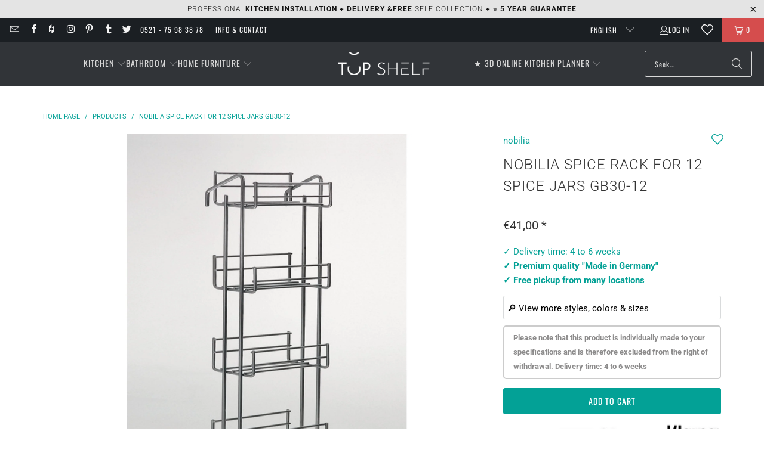

--- FILE ---
content_type: text/html; charset=utf-8
request_url: https://top-shelf.de/en/products/nobilia-gewurzbord-fur-12-gewurzdosen-gb30-12
body_size: 70757
content:





 <!DOCTYPE html>
<html class="no-js no-touch" lang="en"> <head>
<script>
  	window._usfGetProductDescription = 1;
	window.Store = window.Store || {};
    window.Store.id = 8336801882;
</script> <meta charset="utf-8">
	<!-- Google Tag Manager -->
	<script>(function(w,d,s,l,i){w[l]=w[l]||[];w[l].push({'gtm.start':
	new Date().getTime(),event:'gtm.js'});var f=d.getElementsByTagName(s)[0],
	j=d.createElement(s),dl=l!='dataLayer'?'&l='+l:'';j.defer=true;j.src=
	'https://www.googletagmanager.com/gtm.js?id='+i+dl;f.parentNode.insertBefore(j,f);
	})(window,document,'script','dataLayer','GTM-5FMBGDB');</script>
	<!-- End Google Tag Manager --> <meta http-equiv="cleartype" content="on"> <meta name="robots" content="index,follow"> <!-- Mobile Specific Metas --> <meta name="HandheldFriendly" content="True"> <meta name="MobileOptimized" content="320"> <meta name="viewport" content="width=device-width,initial-scale=1"> <meta name="theme-color" content="#ffffff">
	<meta name="msvalidate.01" content="8CFB551E303CD696BA1E919807F700DB" />
  	<meta name="p:domain_verify" content="18f4926cfdb9648f02b699a4271e11e4"/> <title>
      nobilia spice rack for 12 spice jars GB30-12   - TOP-SHELF.de</title> <meta name="description" content="Spice rack for 12 spice jars Height: 456.5 mm Width: 184 mm Depth: 73 mm Without spices If installed afterwards, the wall cabinet shelf must be shortened on site"/> <!-- Preconnect Domains --> <link rel="preconnect" href="https://fonts.shopifycdn.com" /> <link rel="preconnect" href="https://cdn.shopify.com" /> <link rel="preconnect" href="https://v.shopify.com" /> <link rel="preconnect" href="https://cdn.shopifycloud.com" /> <link rel="preconnect" href="https://monorail-edge.shopifysvc.com"> <link rel="preconnect" href="https://node1.itoris.com"> <link rel="preconnect" href="https://cdn.jsdelivr.net"> <!-- fallback for browsers that don't support preconnect --> <link rel="dns-prefetch" href="https://fonts.shopifycdn.com" /> <link rel="dns-prefetch" href="https://cdn.shopify.com" /> <link rel="dns-prefetch" href="https://v.shopify.com" /> <link rel="dns-prefetch" href="https://cdn.shopifycloud.com" /> <link rel="dns-prefetch" href="https://monorail-edge.shopifysvc.com"> <link rel="dns-prefetch" href="https://node1.itoris.com"> <link rel="dns-prefetch" href="https://cdn.jsdelivr.net"> <!-- Preload Assets --> <link rel="preload" href="//top-shelf.de/cdn/shop/t/35/assets/jquery3.3.1.min.js?v=61395414644828968241715537548" as="script"> <link rel="preload" href="//top-shelf.de/cdn/shop/t/35/assets/fancybox.css?v=19278034316635137701691599220" as="style"> <link rel="preload" href="//top-shelf.de/cdn/shop/t/35/assets/styles.css?v=160960758814775129331768235197" as="style"> <link rel="preload" href="//top-shelf.de/cdn/shop/t/35/assets/jquery.min.js?v=81049236547974671631715539575" as="script"> <link rel="preload" href="//top-shelf.de/cdn/shop/t/35/assets/vendors.js?v=104423313154342201761716473704" as="script"> <link rel="preload" href="//top-shelf.de/cdn/shop/t/35/assets/sections.js?v=74926992116413141571728986730" as="script"> <link rel="preload" href="//top-shelf.de/cdn/shop/t/35/assets/utilities.js?v=142119078874489612641691599240" as="script"> <link rel="preload" href="//top-shelf.de/cdn/shop/t/35/assets/app.js?v=72357260589120880331728984089" as="script"> <!-- Stylesheet for Fancybox library --> <link href="//top-shelf.de/cdn/shop/t/35/assets/fancybox.css?v=19278034316635137701691599220" rel="stylesheet" type="text/css" media="all" /> <!-- Stylesheets for Turbo --> <link href="//top-shelf.de/cdn/shop/t/35/assets/styles.css?v=160960758814775129331768235197" rel="stylesheet" type="text/css" media="all" /> <script>
      window.lazySizesConfig = window.lazySizesConfig || {};

      lazySizesConfig.expand = 300;
      lazySizesConfig.loadHidden = false;

      /*! lazysizes - v5.2.2 - bgset plugin */
      !function(e,t){var a=function(){t(e.lazySizes),e.removeEventListener("lazyunveilread",a,!0)};t=t.bind(null,e,e.document),"object"==typeof module&&module.exports?t(require("lazysizes")):"function"==typeof define&&define.amd?define(["lazysizes"],t):e.lazySizes?a():e.addEventListener("lazyunveilread",a,!0)}(window,function(e,z,g){"use strict";var c,y,b,f,i,s,n,v,m;e.addEventListener&&(c=g.cfg,y=/\s+/g,b=/\s*\|\s+|\s+\|\s*/g,f=/^(.+?)(?:\s+\[\s*(.+?)\s*\])(?:\s+\[\s*(.+?)\s*\])?$/,i=/^\s*\(*\s*type\s*:\s*(.+?)\s*\)*\s*$/,s=/\(|\)|'/,n={contain:1,cover:1},v=function(e,t){var a;t&&((a=t.match(i))&&a[1]?e.setAttribute("type",a[1]):e.setAttribute("media",c.customMedia[t]||t))},m=function(e){var t,a,i,r;e.target._lazybgset&&(a=(t=e.target)._lazybgset,(i=t.currentSrc||t.src)&&((r=g.fire(a,"bgsetproxy",{src:i,useSrc:s.test(i)?JSON.stringify(i):i})).defaultPrevented||(a.style.backgroundImage="url("+r.detail.useSrc+")")),t._lazybgsetLoading&&(g.fire(a,"_lazyloaded",{},!1,!0),delete t._lazybgsetLoading))},addEventListener("lazybeforeunveil",function(e){var t,a,i,r,s,n,l,d,o,u;!e.defaultPrevented&&(t=e.target.getAttribute("data-bgset"))&&(o=e.target,(u=z.createElement("img")).alt="",u._lazybgsetLoading=!0,e.detail.firesLoad=!0,a=t,i=o,r=u,s=z.createElement("picture"),n=i.getAttribute(c.sizesAttr),l=i.getAttribute("data-ratio"),d=i.getAttribute("data-optimumx"),i._lazybgset&&i._lazybgset.parentNode==i&&i.removeChild(i._lazybgset),Object.defineProperty(r,"_lazybgset",{value:i,writable:!0}),Object.defineProperty(i,"_lazybgset",{value:s,writable:!0}),a=a.replace(y," ").split(b),s.style.display="none",r.className=c.lazyClass,1!=a.length||n||(n="auto"),a.forEach(function(e){var t,a=z.createElement("source");n&&"auto"!=n&&a.setAttribute("sizes",n),(t=e.match(f))?(a.setAttribute(c.srcsetAttr,t[1]),v(a,t[2]),v(a,t[3])):a.setAttribute(c.srcsetAttr,e),s.appendChild(a)}),n&&(r.setAttribute(c.sizesAttr,n),i.removeAttribute(c.sizesAttr),i.removeAttribute("sizes")),d&&r.setAttribute("data-optimumx",d),l&&r.setAttribute("data-ratio",l),s.appendChild(r),i.appendChild(s),setTimeout(function(){g.loader.unveil(u),g.rAF(function(){g.fire(u,"_lazyloaded",{},!0,!0),u.complete&&m({target:u})})}))}),z.addEventListener("load",m,!0),e.addEventListener("lazybeforesizes",function(e){var t,a,i,r;e.detail.instance==g&&e.target._lazybgset&&e.detail.dataAttr&&(t=e.target._lazybgset,i=t,r=(getComputedStyle(i)||{getPropertyValue:function(){}}).getPropertyValue("background-size"),!n[r]&&n[i.style.backgroundSize]&&(r=i.style.backgroundSize),n[a=r]&&(e.target._lazysizesParentFit=a,g.rAF(function(){e.target.setAttribute("data-parent-fit",a),e.target._lazysizesParentFit&&delete e.target._lazysizesParentFit})))},!0),z.documentElement.addEventListener("lazybeforesizes",function(e){var t,a;!e.defaultPrevented&&e.target._lazybgset&&e.detail.instance==g&&(e.detail.width=(t=e.target._lazybgset,a=g.gW(t,t.parentNode),(!t._lazysizesWidth||a>t._lazysizesWidth)&&(t._lazysizesWidth=a),t._lazysizesWidth))}))});

      /*! lazysizes - v5.2.2 */
      !function(e){var t=function(u,D,f){"use strict";var k,H;if(function(){var e;var t={lazyClass:"lazyload",loadedClass:"lazyloaded",loadingClass:"lazyloading",preloadClass:"lazypreload",errorClass:"lazyerror",autosizesClass:"lazyautosizes",srcAttr:"data-src",srcsetAttr:"data-srcset",sizesAttr:"data-sizes",minSize:40,customMedia:{},init:true,expFactor:1.5,hFac:.8,loadMode:2,loadHidden:true,ricTimeout:0,throttleDelay:125};H=u.lazySizesConfig||u.lazysizesConfig||{};for(e in t){if(!(e in H)){H[e]=t[e]}}}(),!D||!D.getElementsByClassName){return{init:function(){},cfg:H,noSupport:true}}var O=D.documentElement,a=u.HTMLPictureElement,P="addEventListener",$="getAttribute",q=u[P].bind(u),I=u.setTimeout,U=u.requestAnimationFrame||I,l=u.requestIdleCallback,j=/^picture$/i,r=["load","error","lazyincluded","_lazyloaded"],i={},G=Array.prototype.forEach,J=function(e,t){if(!i[t]){i[t]=new RegExp("(\\s|^)"+t+"(\\s|$)")}return i[t].test(e[$]("class")||"")&&i[t]},K=function(e,t){if(!J(e,t)){e.setAttribute("class",(e[$]("class")||"").trim()+" "+t)}},Q=function(e,t){var i;if(i=J(e,t)){e.setAttribute("class",(e[$]("class")||"").replace(i," "))}},V=function(t,i,e){var a=e?P:"removeEventListener";if(e){V(t,i)}r.forEach(function(e){t[a](e,i)})},X=function(e,t,i,a,r){var n=D.createEvent("Event");if(!i){i={}}i.instance=k;n.initEvent(t,!a,!r);n.detail=i;e.dispatchEvent(n);return n},Y=function(e,t){var i;if(!a&&(i=u.picturefill||H.pf)){if(t&&t.src&&!e[$]("srcset")){e.setAttribute("srcset",t.src)}i({reevaluate:true,elements:[e]})}else if(t&&t.src){e.src=t.src}},Z=function(e,t){return(getComputedStyle(e,null)||{})[t]},s=function(e,t,i){i=i||e.offsetWidth;while(i<H.minSize&&t&&!e._lazysizesWidth){i=t.offsetWidth;t=t.parentNode}return i},ee=function(){var i,a;var t=[];var r=[];var n=t;var s=function(){var e=n;n=t.length?r:t;i=true;a=false;while(e.length){e.shift()()}i=false};var e=function(e,t){if(i&&!t){e.apply(this,arguments)}else{n.push(e);if(!a){a=true;(D.hidden?I:U)(s)}}};e._lsFlush=s;return e}(),te=function(i,e){return e?function(){ee(i)}:function(){var e=this;var t=arguments;ee(function(){i.apply(e,t)})}},ie=function(e){var i;var a=0;var r=H.throttleDelay;var n=H.ricTimeout;var t=function(){i=false;a=f.now();e()};var s=l&&n>49?function(){l(t,{timeout:n});if(n!==H.ricTimeout){n=H.ricTimeout}}:te(function(){I(t)},true);return function(e){var t;if(e=e===true){n=33}if(i){return}i=true;t=r-(f.now()-a);if(t<0){t=0}if(e||t<9){s()}else{I(s,t)}}},ae=function(e){var t,i;var a=99;var r=function(){t=null;e()};var n=function(){var e=f.now()-i;if(e<a){I(n,a-e)}else{(l||r)(r)}};return function(){i=f.now();if(!t){t=I(n,a)}}},e=function(){var v,m,c,h,e;var y,z,g,p,C,b,A;var n=/^img$/i;var d=/^iframe$/i;var E="onscroll"in u&&!/(gle|ing)bot/.test(navigator.userAgent);var _=0;var w=0;var N=0;var M=-1;var x=function(e){N--;if(!e||N<0||!e.target){N=0}};var W=function(e){if(A==null){A=Z(D.body,"visibility")=="hidden"}return A||!(Z(e.parentNode,"visibility")=="hidden"&&Z(e,"visibility")=="hidden")};var S=function(e,t){var i;var a=e;var r=W(e);g-=t;b+=t;p-=t;C+=t;while(r&&(a=a.offsetParent)&&a!=D.body&&a!=O){r=(Z(a,"opacity")||1)>0;if(r&&Z(a,"overflow")!="visible"){i=a.getBoundingClientRect();r=C>i.left&&p<i.right&&b>i.top-1&&g<i.bottom+1}}return r};var t=function(){var e,t,i,a,r,n,s,l,o,u,f,c;var d=k.elements;if((h=H.loadMode)&&N<8&&(e=d.length)){t=0;M++;for(;t<e;t++){if(!d[t]||d[t]._lazyRace){continue}if(!E||k.prematureUnveil&&k.prematureUnveil(d[t])){R(d[t]);continue}if(!(l=d[t][$]("data-expand"))||!(n=l*1)){n=w}if(!u){u=!H.expand||H.expand<1?O.clientHeight>500&&O.clientWidth>500?500:370:H.expand;k._defEx=u;f=u*H.expFactor;c=H.hFac;A=null;if(w<f&&N<1&&M>2&&h>2&&!D.hidden){w=f;M=0}else if(h>1&&M>1&&N<6){w=u}else{w=_}}if(o!==n){y=innerWidth+n*c;z=innerHeight+n;s=n*-1;o=n}i=d[t].getBoundingClientRect();if((b=i.bottom)>=s&&(g=i.top)<=z&&(C=i.right)>=s*c&&(p=i.left)<=y&&(b||C||p||g)&&(H.loadHidden||W(d[t]))&&(m&&N<3&&!l&&(h<3||M<4)||S(d[t],n))){R(d[t]);r=true;if(N>9){break}}else if(!r&&m&&!a&&N<4&&M<4&&h>2&&(v[0]||H.preloadAfterLoad)&&(v[0]||!l&&(b||C||p||g||d[t][$](H.sizesAttr)!="auto"))){a=v[0]||d[t]}}if(a&&!r){R(a)}}};var i=ie(t);var B=function(e){var t=e.target;if(t._lazyCache){delete t._lazyCache;return}x(e);K(t,H.loadedClass);Q(t,H.loadingClass);V(t,L);X(t,"lazyloaded")};var a=te(B);var L=function(e){a({target:e.target})};var T=function(t,i){try{t.contentWindow.location.replace(i)}catch(e){t.src=i}};var F=function(e){var t;var i=e[$](H.srcsetAttr);if(t=H.customMedia[e[$]("data-media")||e[$]("media")]){e.setAttribute("media",t)}if(i){e.setAttribute("srcset",i)}};var s=te(function(t,e,i,a,r){var n,s,l,o,u,f;if(!(u=X(t,"lazybeforeunveil",e)).defaultPrevented){if(a){if(i){K(t,H.autosizesClass)}else{t.setAttribute("sizes",a)}}s=t[$](H.srcsetAttr);n=t[$](H.srcAttr);if(r){l=t.parentNode;o=l&&j.test(l.nodeName||"")}f=e.firesLoad||"src"in t&&(s||n||o);u={target:t};K(t,H.loadingClass);if(f){clearTimeout(c);c=I(x,2500);V(t,L,true)}if(o){G.call(l.getElementsByTagName("source"),F)}if(s){t.setAttribute("srcset",s)}else if(n&&!o){if(d.test(t.nodeName)){T(t,n)}else{t.src=n}}if(r&&(s||o)){Y(t,{src:n})}}if(t._lazyRace){delete t._lazyRace}Q(t,H.lazyClass);ee(function(){var e=t.complete&&t.naturalWidth>1;if(!f||e){if(e){K(t,"ls-is-cached")}B(u);t._lazyCache=true;I(function(){if("_lazyCache"in t){delete t._lazyCache}},9)}if(t.loading=="lazy"){N--}},true)});var R=function(e){if(e._lazyRace){return}var t;var i=n.test(e.nodeName);var a=i&&(e[$](H.sizesAttr)||e[$]("sizes"));var r=a=="auto";if((r||!m)&&i&&(e[$]("src")||e.srcset)&&!e.complete&&!J(e,H.errorClass)&&J(e,H.lazyClass)){return}t=X(e,"lazyunveilread").detail;if(r){re.updateElem(e,true,e.offsetWidth)}e._lazyRace=true;N++;s(e,t,r,a,i)};var r=ae(function(){H.loadMode=3;i()});var l=function(){if(H.loadMode==3){H.loadMode=2}r()};var o=function(){if(m){return}if(f.now()-e<999){I(o,999);return}m=true;H.loadMode=3;i();q("scroll",l,true)};return{_:function(){e=f.now();k.elements=D.getElementsByClassName(H.lazyClass);v=D.getElementsByClassName(H.lazyClass+" "+H.preloadClass);q("scroll",i,true);q("resize",i,true);q("pageshow",function(e){if(e.persisted){var t=D.querySelectorAll("."+H.loadingClass);if(t.length&&t.forEach){U(function(){t.forEach(function(e){if(e.complete){R(e)}})})}}});if(u.MutationObserver){new MutationObserver(i).observe(O,{childList:true,subtree:true,attributes:true})}else{O[P]("DOMNodeInserted",i,true);O[P]("DOMAttrModified",i,true);setInterval(i,999)}q("hashchange",i,true);["focus","mouseover","click","load","transitionend","animationend"].forEach(function(e){D[P](e,i,true)});if(/d$|^c/.test(D.readyState)){o()}else{q("load",o);D[P]("DOMContentLoaded",i);I(o,2e4)}if(k.elements.length){t();ee._lsFlush()}else{i()}},checkElems:i,unveil:R,_aLSL:l}}(),re=function(){var i;var n=te(function(e,t,i,a){var r,n,s;e._lazysizesWidth=a;a+="px";e.setAttribute("sizes",a);if(j.test(t.nodeName||"")){r=t.getElementsByTagName("source");for(n=0,s=r.length;n<s;n++){r[n].setAttribute("sizes",a)}}if(!i.detail.dataAttr){Y(e,i.detail)}});var a=function(e,t,i){var a;var r=e.parentNode;if(r){i=s(e,r,i);a=X(e,"lazybeforesizes",{width:i,dataAttr:!!t});if(!a.defaultPrevented){i=a.detail.width;if(i&&i!==e._lazysizesWidth){n(e,r,a,i)}}}};var e=function(){var e;var t=i.length;if(t){e=0;for(;e<t;e++){a(i[e])}}};var t=ae(e);return{_:function(){i=D.getElementsByClassName(H.autosizesClass);q("resize",t)},checkElems:t,updateElem:a}}(),t=function(){if(!t.i&&D.getElementsByClassName){t.i=true;re._();e._()}};return I(function(){H.init&&t()}),k={cfg:H,autoSizer:re,loader:e,init:t,uP:Y,aC:K,rC:Q,hC:J,fire:X,gW:s,rAF:ee}}(e,e.document,Date);e.lazySizes=t,"object"==typeof module&&module.exports&&(module.exports=t)}("undefined"!=typeof window?window:{});</script> <!-- Icons --> <link rel="shortcut icon" type="image/x-icon" href="//top-shelf.de/cdn/shop/files/favicon_48x48_3d502c8e-d3ab-474b-9fe3-0f5ee461c5ac_180x180.gif?v=1613685515"> <link rel="apple-touch-icon" href="//top-shelf.de/cdn/shop/files/favicon_48x48_3d502c8e-d3ab-474b-9fe3-0f5ee461c5ac_180x180.gif?v=1613685515"/> <link rel="apple-touch-icon" sizes="57x57" href="//top-shelf.de/cdn/shop/files/favicon_48x48_3d502c8e-d3ab-474b-9fe3-0f5ee461c5ac_57x57.gif?v=1613685515"/> <link rel="apple-touch-icon" sizes="60x60" href="//top-shelf.de/cdn/shop/files/favicon_48x48_3d502c8e-d3ab-474b-9fe3-0f5ee461c5ac_60x60.gif?v=1613685515"/> <link rel="apple-touch-icon" sizes="72x72" href="//top-shelf.de/cdn/shop/files/favicon_48x48_3d502c8e-d3ab-474b-9fe3-0f5ee461c5ac_72x72.gif?v=1613685515"/> <link rel="apple-touch-icon" sizes="76x76" href="//top-shelf.de/cdn/shop/files/favicon_48x48_3d502c8e-d3ab-474b-9fe3-0f5ee461c5ac_76x76.gif?v=1613685515"/> <link rel="apple-touch-icon" sizes="114x114" href="//top-shelf.de/cdn/shop/files/favicon_48x48_3d502c8e-d3ab-474b-9fe3-0f5ee461c5ac_114x114.gif?v=1613685515"/> <link rel="apple-touch-icon" sizes="180x180" href="//top-shelf.de/cdn/shop/files/favicon_48x48_3d502c8e-d3ab-474b-9fe3-0f5ee461c5ac_180x180.gif?v=1613685515"/> <link rel="apple-touch-icon" sizes="228x228" href="//top-shelf.de/cdn/shop/files/favicon_48x48_3d502c8e-d3ab-474b-9fe3-0f5ee461c5ac_228x228.gif?v=1613685515"/> <link rel="canonical" href="https://top-shelf.de/en/products/nobilia-gewurzbord-fur-12-gewurzdosen-gb30-12"/> <script src="//top-shelf.de/cdn/shop/t/35/assets/jquery3.3.1.min.js?v=61395414644828968241715537548" defer></script> <script src="//top-shelf.de/cdn/shop/t/35/assets/jquery.min.js?v=81049236547974671631715539575" defer></script> <script>
      window.PXUTheme = window.PXUTheme || {};
      window.PXUTheme.version = '9.1.0';
      window.PXUTheme.name = 'Turbo';</script>
    
    
<template id="price-ui">
<span class="price " data-price></span><span class="compare-at-price" data-compare-at-price></span><span class="unit-pricing" data-unit-pricing>


</span></template> <template id="price-ui-badge">
<div class="price-ui-badge__sticker price-ui-badge__sticker--"> <span class="price-ui-badge__sticker-text" data-badge></span></div></template> <template id="price-ui__price">
<span class="money" data-price></span></template> <template id="price-ui__price-range">
<span class="price-min" data-price-min><span class="money" data-price></span></span> - 
<span class="price-max" data-price-max><span class="money" data-price></span></span></template> <template id="price-ui__unit-pricing">
<span class="unit-quantity" data-unit-quantity></span> | 
<span class="unit-price" data-unit-price><span class="money" data-price></span></span> / 
<span class="unit-measurement" data-unit-measurement></span></template> <template id="price-ui-badge__percent-savings-range">Save up 
<span data-price-percent></span>%</template> <template id="price-ui-badge__percent-savings">Save on computer 
<span data-price-percent></span>%</template> <template id="price-ui-badge__price-savings-range">Save up 
<span class="money" data-price></span></template> <template id="price-ui-badge__price-savings">Save on computer 
<span class="money" data-price></span></template> <template id="price-ui-badge__on-sale">sale</template> <template id="price-ui-badge__sold-out">Sold out</template> <template id="price-ui-badge__in-stock">In stock</template> <script>
      
window.PXUTheme = window.PXUTheme || {};


window.PXUTheme.theme_settings = {};
window.PXUTheme.currency = {};
window.PXUTheme.routes = window.PXUTheme.routes || {};


window.PXUTheme.theme_settings.display_tos_checkbox = false;
window.PXUTheme.theme_settings.go_to_checkout = true;
window.PXUTheme.theme_settings.cart_action = "ajax";
window.PXUTheme.theme_settings.cart_shipping_calculator = true;


window.PXUTheme.theme_settings.collection_swatches = false;
window.PXUTheme.theme_settings.collection_secondary_image = true;


window.PXUTheme.currency.show_multiple_currencies = false;
window.PXUTheme.currency.shop_currency = "EUR";
window.PXUTheme.currency.default_currency = "EUR";
window.PXUTheme.currency.display_format = "money_format";
window.PXUTheme.currency.money_format = "€{{amount_with_comma_separator}}";
window.PXUTheme.currency.money_format_no_currency = "€{{amount_with_comma_separator}}";
window.PXUTheme.currency.money_format_currency = "€{{amount_with_comma_separator}} EUR";
window.PXUTheme.currency.native_multi_currency = false;
window.PXUTheme.currency.iso_code = "EUR";
window.PXUTheme.currency.symbol = "€";


window.PXUTheme.theme_settings.display_inventory_left = false;
window.PXUTheme.theme_settings.inventory_threshold = 10;
window.PXUTheme.theme_settings.limit_quantity = false;


window.PXUTheme.theme_settings.menu_position = "inline";


window.PXUTheme.theme_settings.newsletter_popup = false;
window.PXUTheme.theme_settings.newsletter_popup_days = "7";
window.PXUTheme.theme_settings.newsletter_popup_mobile = false;
window.PXUTheme.theme_settings.newsletter_popup_seconds = 10;


window.PXUTheme.theme_settings.pagination_type = "basic_pagination";


window.PXUTheme.theme_settings.enable_shopify_collection_badges = false;
window.PXUTheme.theme_settings.quick_shop_thumbnail_position = "bottom-thumbnails";
window.PXUTheme.theme_settings.product_form_style = "select";
window.PXUTheme.theme_settings.sale_banner_enabled = false;
window.PXUTheme.theme_settings.display_savings = true;
window.PXUTheme.theme_settings.display_sold_out_price = true;
window.PXUTheme.theme_settings.free_text = "Free";
window.PXUTheme.theme_settings.video_looping = false;
window.PXUTheme.theme_settings.quick_shop_style = "inline";
window.PXUTheme.theme_settings.hover_enabled = false;


window.PXUTheme.routes.cart_url = "/en/cart";
window.PXUTheme.routes.root_url = "/en";
window.PXUTheme.routes.search_url = "/en/search";
window.PXUTheme.routes.all_products_collection_url = "/en/collections/all";
window.PXUTheme.routes.product_recommendations_url = "/en/recommendations/products";
window.PXUTheme.routes.predictive_search_url = "/en/search/suggest";


window.PXUTheme.theme_settings.image_loading_style = "blur-up";


window.PXUTheme.theme_settings.enable_autocomplete = false;


window.PXUTheme.theme_settings.page_dots_enabled = true;
window.PXUTheme.theme_settings.slideshow_arrow_size = "light";


window.PXUTheme.theme_settings.quick_shop_enabled = false;


window.PXUTheme.translation = {};


window.PXUTheme.translation.agree_to_terms_warning = "You must agree to the terms and conditions to checkout.";
window.PXUTheme.translation.one_item_left = "items remained";
window.PXUTheme.translation.items_left_text = "items remained";
window.PXUTheme.translation.cart_savings_text = "total savings";
window.PXUTheme.translation.cart_discount_text = "Discount";
window.PXUTheme.translation.cart_subtotal_text = "Subtotal";
window.PXUTheme.translation.cart_remove_text = "Removed";
window.PXUTheme.translation.cart_free_text = "For free";


window.PXUTheme.translation.newsletter_success_text = "Thank you for subscribing to our mailing list!";


window.PXUTheme.translation.notify_email = "Enter your e-mail address...";
window.PXUTheme.translation.notify_email_value = "Translation missing: en.contact.fields.email";
window.PXUTheme.translation.notify_email_send = "From you";
window.PXUTheme.translation.notify_message_first = "Please notify me when";
window.PXUTheme.translation.notify_message_last = "is available -";
window.PXUTheme.translation.notify_success_text = "Thank you! We will notify you as soon as the product is available!";


window.PXUTheme.translation.add_to_cart = "Add to Cart";
window.PXUTheme.translation.coming_soon_text = "coming";
window.PXUTheme.translation.sold_out_text = "Sold out";
window.PXUTheme.translation.sale_text = "Sale";
window.PXUTheme.translation.savings_text = "You save";
window.PXUTheme.translation.from_text = "ab";
window.PXUTheme.translation.new_text = "Or";
window.PXUTheme.translation.pre_order_text = "preorder";
window.PXUTheme.translation.unavailable_text = "Not available";


window.PXUTheme.translation.all_results = "Show all results";
window.PXUTheme.translation.no_results = "No Results Found.";


window.PXUTheme.media_queries = {};
window.PXUTheme.media_queries.small = window.matchMedia( "(max-width: 480px)" );
window.PXUTheme.media_queries.medium = window.matchMedia( "(max-width: 798px)" );
window.PXUTheme.media_queries.large = window.matchMedia( "(min-width: 799px)" );
window.PXUTheme.media_queries.larger = window.matchMedia( "(min-width: 960px)" );
window.PXUTheme.media_queries.xlarge = window.matchMedia( "(min-width: 1200px)" );
window.PXUTheme.media_queries.ie10 = window.matchMedia( "all and (-ms-high-contrast: none), (-ms-high-contrast: active)" );
window.PXUTheme.media_queries.tablet = window.matchMedia( "only screen and (min-width: 799px) and (max-width: 1024px)" );
window.PXUTheme.media_queries.mobile_and_tablet = window.matchMedia( "(max-width: 1024px)" );</script> <script src="//top-shelf.de/cdn/shop/t/35/assets/vendors.js?v=104423313154342201761716473704" defer></script> <script src="//top-shelf.de/cdn/shop/t/35/assets/sections.js?v=74926992116413141571728986730" defer></script> <script src="//top-shelf.de/cdn/shop/t/35/assets/utilities.js?v=142119078874489612641691599240" defer></script> <script src="//top-shelf.de/cdn/shop/t/35/assets/app.js?v=72357260589120880331728984089" defer></script> <script></script> <script>window.performance && window.performance.mark && window.performance.mark('shopify.content_for_header.start');</script><meta name="google-site-verification" content="EBeLjVjFUzVah68unsxb7H5MFjDgRhPdmvFC-1JJ034">
<meta id="shopify-digital-wallet" name="shopify-digital-wallet" content="/8336801882/digital_wallets/dialog">
<meta name="shopify-checkout-api-token" content="e63dd99a1d4738496c7ab6607379562a">
<meta id="in-context-paypal-metadata" data-shop-id="8336801882" data-venmo-supported="false" data-environment="production" data-locale="en_US" data-paypal-v4="true" data-currency="EUR">
<link rel="alternate" hreflang="x-default" href="https://top-shelf.de/products/nobilia-gewurzbord-fur-12-gewurzdosen-gb30-12">
<link rel="alternate" hreflang="de" href="https://top-shelf.de/products/nobilia-gewurzbord-fur-12-gewurzdosen-gb30-12">
<link rel="alternate" hreflang="en" href="https://top-shelf.de/en/products/nobilia-gewurzbord-fur-12-gewurzdosen-gb30-12">
<link rel="alternate" hreflang="fr" href="https://top-shelf.de/fr/products/nobilia-gewurzbord-fur-12-gewurzdosen-gb30-12">
<link rel="alternate" hreflang="nl" href="https://top-shelf.de/nl/products/nobilia-gewurzbord-fur-12-gewurzdosen-gb30-12">
<link rel="alternate" hreflang="es" href="https://top-shelf.de/es/products/nobilia-gewurzbord-fur-12-gewurzdosen-gb30-12">
<link rel="alternate" type="application/json+oembed" href="https://top-shelf.de/en/products/nobilia-gewurzbord-fur-12-gewurzdosen-gb30-12.oembed">
<script async="async" src="/checkouts/internal/preloads.js?locale=en-DE"></script>
<link rel="preconnect" href="https://shop.app" crossorigin="anonymous">
<script async="async" src="https://shop.app/checkouts/internal/preloads.js?locale=en-DE&shop_id=8336801882" crossorigin="anonymous"></script>
<script id="apple-pay-shop-capabilities" type="application/json">{"shopId":8336801882,"countryCode":"DE","currencyCode":"EUR","merchantCapabilities":["supports3DS"],"merchantId":"gid:\/\/shopify\/Shop\/8336801882","merchantName":"TOP-SHELF.de","requiredBillingContactFields":["postalAddress","email","phone"],"requiredShippingContactFields":["postalAddress","email","phone"],"shippingType":"shipping","supportedNetworks":["visa","maestro","masterCard","amex"],"total":{"type":"pending","label":"TOP-SHELF.de","amount":"1.00"},"shopifyPaymentsEnabled":true,"supportsSubscriptions":true}</script>
<script id="shopify-features" type="application/json">{"accessToken":"e63dd99a1d4738496c7ab6607379562a","betas":["rich-media-storefront-analytics"],"domain":"top-shelf.de","predictiveSearch":true,"shopId":8336801882,"locale":"en"}</script>
<script>var Shopify = Shopify || {};
Shopify.shop = "top-shelf-de.myshopify.com";
Shopify.locale = "en";
Shopify.currency = {"active":"EUR","rate":"1.0"};
Shopify.country = "DE";
Shopify.theme = {"name":"Turbo 9.1 (9.8.2023)","id":143953330440,"schema_name":"Turbo","schema_version":"9.1.0","theme_store_id":null,"role":"main"};
Shopify.theme.handle = "null";
Shopify.theme.style = {"id":null,"handle":null};
Shopify.cdnHost = "top-shelf.de/cdn";
Shopify.routes = Shopify.routes || {};
Shopify.routes.root = "/en/";</script>
<script type="module">!function(o){(o.Shopify=o.Shopify||{}).modules=!0}(window);</script>
<script>!function(o){function n(){var o=[];function n(){o.push(Array.prototype.slice.apply(arguments))}return n.q=o,n}var t=o.Shopify=o.Shopify||{};t.loadFeatures=n(),t.autoloadFeatures=n()}(window);</script>
<script>
  window.ShopifyPay = window.ShopifyPay || {};
  window.ShopifyPay.apiHost = "shop.app\/pay";
  window.ShopifyPay.redirectState = null;
</script>
<script id="shop-js-analytics" type="application/json">{"pageType":"product"}</script>
<script defer="defer" async type="module" src="//top-shelf.de/cdn/shopifycloud/shop-js/modules/v2/client.init-shop-cart-sync_C5BV16lS.en.esm.js"></script>
<script defer="defer" async type="module" src="//top-shelf.de/cdn/shopifycloud/shop-js/modules/v2/chunk.common_CygWptCX.esm.js"></script>
<script type="module">
  await import("//top-shelf.de/cdn/shopifycloud/shop-js/modules/v2/client.init-shop-cart-sync_C5BV16lS.en.esm.js");
await import("//top-shelf.de/cdn/shopifycloud/shop-js/modules/v2/chunk.common_CygWptCX.esm.js");

  window.Shopify.SignInWithShop?.initShopCartSync?.({"fedCMEnabled":true,"windoidEnabled":true});

</script>
<script>
  window.Shopify = window.Shopify || {};
  if (!window.Shopify.featureAssets) window.Shopify.featureAssets = {};
  window.Shopify.featureAssets['shop-js'] = {"shop-cart-sync":["modules/v2/client.shop-cart-sync_ZFArdW7E.en.esm.js","modules/v2/chunk.common_CygWptCX.esm.js"],"init-fed-cm":["modules/v2/client.init-fed-cm_CmiC4vf6.en.esm.js","modules/v2/chunk.common_CygWptCX.esm.js"],"shop-button":["modules/v2/client.shop-button_tlx5R9nI.en.esm.js","modules/v2/chunk.common_CygWptCX.esm.js"],"shop-cash-offers":["modules/v2/client.shop-cash-offers_DOA2yAJr.en.esm.js","modules/v2/chunk.common_CygWptCX.esm.js","modules/v2/chunk.modal_D71HUcav.esm.js"],"init-windoid":["modules/v2/client.init-windoid_sURxWdc1.en.esm.js","modules/v2/chunk.common_CygWptCX.esm.js"],"shop-toast-manager":["modules/v2/client.shop-toast-manager_ClPi3nE9.en.esm.js","modules/v2/chunk.common_CygWptCX.esm.js"],"init-shop-email-lookup-coordinator":["modules/v2/client.init-shop-email-lookup-coordinator_B8hsDcYM.en.esm.js","modules/v2/chunk.common_CygWptCX.esm.js"],"init-shop-cart-sync":["modules/v2/client.init-shop-cart-sync_C5BV16lS.en.esm.js","modules/v2/chunk.common_CygWptCX.esm.js"],"avatar":["modules/v2/client.avatar_BTnouDA3.en.esm.js"],"pay-button":["modules/v2/client.pay-button_FdsNuTd3.en.esm.js","modules/v2/chunk.common_CygWptCX.esm.js"],"init-customer-accounts":["modules/v2/client.init-customer-accounts_DxDtT_ad.en.esm.js","modules/v2/client.shop-login-button_C5VAVYt1.en.esm.js","modules/v2/chunk.common_CygWptCX.esm.js","modules/v2/chunk.modal_D71HUcav.esm.js"],"init-shop-for-new-customer-accounts":["modules/v2/client.init-shop-for-new-customer-accounts_ChsxoAhi.en.esm.js","modules/v2/client.shop-login-button_C5VAVYt1.en.esm.js","modules/v2/chunk.common_CygWptCX.esm.js","modules/v2/chunk.modal_D71HUcav.esm.js"],"shop-login-button":["modules/v2/client.shop-login-button_C5VAVYt1.en.esm.js","modules/v2/chunk.common_CygWptCX.esm.js","modules/v2/chunk.modal_D71HUcav.esm.js"],"init-customer-accounts-sign-up":["modules/v2/client.init-customer-accounts-sign-up_CPSyQ0Tj.en.esm.js","modules/v2/client.shop-login-button_C5VAVYt1.en.esm.js","modules/v2/chunk.common_CygWptCX.esm.js","modules/v2/chunk.modal_D71HUcav.esm.js"],"shop-follow-button":["modules/v2/client.shop-follow-button_Cva4Ekp9.en.esm.js","modules/v2/chunk.common_CygWptCX.esm.js","modules/v2/chunk.modal_D71HUcav.esm.js"],"checkout-modal":["modules/v2/client.checkout-modal_BPM8l0SH.en.esm.js","modules/v2/chunk.common_CygWptCX.esm.js","modules/v2/chunk.modal_D71HUcav.esm.js"],"lead-capture":["modules/v2/client.lead-capture_Bi8yE_yS.en.esm.js","modules/v2/chunk.common_CygWptCX.esm.js","modules/v2/chunk.modal_D71HUcav.esm.js"],"shop-login":["modules/v2/client.shop-login_D6lNrXab.en.esm.js","modules/v2/chunk.common_CygWptCX.esm.js","modules/v2/chunk.modal_D71HUcav.esm.js"],"payment-terms":["modules/v2/client.payment-terms_CZxnsJam.en.esm.js","modules/v2/chunk.common_CygWptCX.esm.js","modules/v2/chunk.modal_D71HUcav.esm.js"]};
</script>
<script>(function() {
  var isLoaded = false;
  function asyncLoad() {
    if (isLoaded) return;
    isLoaded = true;
    var urls = ["","","","","https:\/\/node1.itoris.com\/dpo\/storefront\/include.js?shop=top-shelf-de.myshopify.com","\/\/cdn.shopify.com\/s\/files\/1\/0257\/0108\/9360\/t\/85\/assets\/usf-license.js?shop=top-shelf-de.myshopify.com"];
    for (var i = 0; i <urls.length; i++) {
      var s = document.createElement('script');
      s.type = 'text/javascript';
      s.async = true;
      s.src = urls[i];
      var x = document.getElementsByTagName('script')[0];
      x.parentNode.insertBefore(s, x);
    }
  };
  if(window.attachEvent) {
    window.attachEvent('onload', asyncLoad);
  } else {
    window.addEventListener('load', asyncLoad, false);
  }
})();</script>
<script id="__st">var __st={"a":8336801882,"offset":3600,"reqid":"805d72da-9857-43e0-998b-ae2eb083dd86-1768617928","pageurl":"top-shelf.de\/en\/products\/nobilia-gewurzbord-fur-12-gewurzdosen-gb30-12","u":"9bfd7336f6ea","p":"product","rtyp":"product","rid":8005024252168};</script>
<script>window.ShopifyPaypalV4VisibilityTracking = true;</script>
<script id="captcha-bootstrap">!function(){'use strict';const t='contact',e='account',n='new_comment',o=[[t,t],['blogs',n],['comments',n],[t,'customer']],c=[[e,'customer_login'],[e,'guest_login'],[e,'recover_customer_password'],[e,'create_customer']],r=t=>t.map((([t,e])=>`form[action*='/${t}']:not([data-nocaptcha='true']) input[name='form_type'][value='${e}']`)).join(','),a=t=>()=>t?[...document.querySelectorAll(t)].map((t=>t.form)):[];function s(){const t=[...o],e=r(t);return a(e)}const i='password',u='form_key',d=['recaptcha-v3-token','g-recaptcha-response','h-captcha-response',i],f=()=>{try{return window.sessionStorage}catch{return}},m='__shopify_v',_=t=>t.elements[u];function p(t,e,n=!1){try{const o=window.sessionStorage,c=JSON.parse(o.getItem(e)),{data:r}=function(t){const{data:e,action:n}=t;return t[m]||n?{data:e,action:n}:{data:t,action:n}}(c);for(const[e,n]of Object.entries(r))t.elements[e]&&(t.elements[e].value=n);n&&o.removeItem(e)}catch(o){console.error('form repopulation failed',{error:o})}}const l='form_type',E='cptcha';function T(t){t.dataset[E]=!0}const w=window,h=w.document,L='Shopify',v='ce_forms',y='captcha';let A=!1;((t,e)=>{const n=(g='f06e6c50-85a8-45c8-87d0-21a2b65856fe',I='https://cdn.shopify.com/shopifycloud/storefront-forms-hcaptcha/ce_storefront_forms_captcha_hcaptcha.v1.5.2.iife.js',D={infoText:'Protected by hCaptcha',privacyText:'Privacy',termsText:'Terms'},(t,e,n)=>{const o=w[L][v],c=o.bindForm;if(c)return c(t,g,e,D).then(n);var r;o.q.push([[t,g,e,D],n]),r=I,A||(h.body.append(Object.assign(h.createElement('script'),{id:'captcha-provider',async:!0,src:r})),A=!0)});var g,I,D;w[L]=w[L]||{},w[L][v]=w[L][v]||{},w[L][v].q=[],w[L][y]=w[L][y]||{},w[L][y].protect=function(t,e){n(t,void 0,e),T(t)},Object.freeze(w[L][y]),function(t,e,n,w,h,L){const[v,y,A,g]=function(t,e,n){const i=e?o:[],u=t?c:[],d=[...i,...u],f=r(d),m=r(i),_=r(d.filter((([t,e])=>n.includes(e))));return[a(f),a(m),a(_),s()]}(w,h,L),I=t=>{const e=t.target;return e instanceof HTMLFormElement?e:e&&e.form},D=t=>v().includes(t);t.addEventListener('submit',(t=>{const e=I(t);if(!e)return;const n=D(e)&&!e.dataset.hcaptchaBound&&!e.dataset.recaptchaBound,o=_(e),c=g().includes(e)&&(!o||!o.value);(n||c)&&t.preventDefault(),c&&!n&&(function(t){try{if(!f())return;!function(t){const e=f();if(!e)return;const n=_(t);if(!n)return;const o=n.value;o&&e.removeItem(o)}(t);const e=Array.from(Array(32),(()=>Math.random().toString(36)[2])).join('');!function(t,e){_(t)||t.append(Object.assign(document.createElement('input'),{type:'hidden',name:u})),t.elements[u].value=e}(t,e),function(t,e){const n=f();if(!n)return;const o=[...t.querySelectorAll(`input[type='${i}']`)].map((({name:t})=>t)),c=[...d,...o],r={};for(const[a,s]of new FormData(t).entries())c.includes(a)||(r[a]=s);n.setItem(e,JSON.stringify({[m]:1,action:t.action,data:r}))}(t,e)}catch(e){console.error('failed to persist form',e)}}(e),e.submit())}));const S=(t,e)=>{t&&!t.dataset[E]&&(n(t,e.some((e=>e===t))),T(t))};for(const o of['focusin','change'])t.addEventListener(o,(t=>{const e=I(t);D(e)&&S(e,y())}));const B=e.get('form_key'),M=e.get(l),P=B&&M;t.addEventListener('DOMContentLoaded',(()=>{const t=y();if(P)for(const e of t)e.elements[l].value===M&&p(e,B);[...new Set([...A(),...v().filter((t=>'true'===t.dataset.shopifyCaptcha))])].forEach((e=>S(e,t)))}))}(h,new URLSearchParams(w.location.search),n,t,e,['guest_login'])})(!0,!0)}();</script>
<script integrity="sha256-4kQ18oKyAcykRKYeNunJcIwy7WH5gtpwJnB7kiuLZ1E=" data-source-attribution="shopify.loadfeatures" defer="defer" src="//top-shelf.de/cdn/shopifycloud/storefront/assets/storefront/load_feature-a0a9edcb.js" crossorigin="anonymous"></script>
<script crossorigin="anonymous" defer="defer" src="//top-shelf.de/cdn/shopifycloud/storefront/assets/shopify_pay/storefront-65b4c6d7.js?v=20250812"></script>
<script data-source-attribution="shopify.dynamic_checkout.dynamic.init">var Shopify=Shopify||{};Shopify.PaymentButton=Shopify.PaymentButton||{isStorefrontPortableWallets:!0,init:function(){window.Shopify.PaymentButton.init=function(){};var t=document.createElement("script");t.src="https://top-shelf.de/cdn/shopifycloud/portable-wallets/latest/portable-wallets.en.js",t.type="module",document.head.appendChild(t)}};
</script>
<script data-source-attribution="shopify.dynamic_checkout.buyer_consent">
  function portableWalletsHideBuyerConsent(e){var t=document.getElementById("shopify-buyer-consent"),n=document.getElementById("shopify-subscription-policy-button");t&&n&&(t.classList.add("hidden"),t.setAttribute("aria-hidden","true"),n.removeEventListener("click",e))}function portableWalletsShowBuyerConsent(e){var t=document.getElementById("shopify-buyer-consent"),n=document.getElementById("shopify-subscription-policy-button");t&&n&&(t.classList.remove("hidden"),t.removeAttribute("aria-hidden"),n.addEventListener("click",e))}window.Shopify?.PaymentButton&&(window.Shopify.PaymentButton.hideBuyerConsent=portableWalletsHideBuyerConsent,window.Shopify.PaymentButton.showBuyerConsent=portableWalletsShowBuyerConsent);
</script>
<script data-source-attribution="shopify.dynamic_checkout.cart.bootstrap">document.addEventListener("DOMContentLoaded",(function(){function t(){return document.querySelector("shopify-accelerated-checkout-cart, shopify-accelerated-checkout")}if(t())Shopify.PaymentButton.init();else{new MutationObserver((function(e,n){t()&&(Shopify.PaymentButton.init(),n.disconnect())})).observe(document.body,{childList:!0,subtree:!0})}}));
</script>
<script id='scb4127' type='text/javascript' async='' src='https://top-shelf.de/cdn/shopifycloud/privacy-banner/storefront-banner.js'></script><link id="shopify-accelerated-checkout-styles" rel="stylesheet" media="screen" href="https://top-shelf.de/cdn/shopifycloud/portable-wallets/latest/accelerated-checkout-backwards-compat.css" crossorigin="anonymous">
<style id="shopify-accelerated-checkout-cart">
        #shopify-buyer-consent {
  margin-top: 1em;
  display: inline-block;
  width: 100%;
}

#shopify-buyer-consent.hidden {
  display: none;
}

#shopify-subscription-policy-button {
  background: none;
  border: none;
  padding: 0;
  text-decoration: underline;
  font-size: inherit;
  cursor: pointer;
}

#shopify-subscription-policy-button::before {
  box-shadow: none;
}

      </style>

<script>window.performance && window.performance.mark && window.performance.mark('shopify.content_for_header.end');</script>

    

<meta name="author" content="TOP-SHELF.de">
<meta property="og:url" content="https://top-shelf.de/en/products/nobilia-gewurzbord-fur-12-gewurzdosen-gb30-12">
<meta property="og:site_name" content="TOP-SHELF.de"> <meta property="og:type" content="product"> <meta property="og:title" content="nobilia spice rack for 12 spice jars GB30-12"> <meta property="og:image" content="https://top-shelf.de/cdn/shop/files/Nobilia-Gewuerzbord-fuer-12-Gewuerzdosen-GB60-12-9027-top-shelf-de_600x.jpg?v=1758322590"> <meta property="og:image:secure_url" content="https://top-shelf.de/cdn/shop/files/Nobilia-Gewuerzbord-fuer-12-Gewuerzdosen-GB60-12-9027-top-shelf-de_600x.jpg?v=1758322590"> <meta property="og:image:width" content="1800"> <meta property="og:image:height" content="1800"> <meta property="product:price:amount" content="41,00"> <meta property="product:price:currency" content="EUR"> <meta property="og:description" content="Spice rack for 12 spice jars Height: 456.5 mm Width: 184 mm Depth: 73 mm Without spices If installed afterwards, the wall cabinet shelf must be shortened on site"> <meta name="twitter:site" content="@top_shelf_de">

<meta name="twitter:card" content="summary"> <meta name="twitter:title" content="nobilia spice rack for 12 spice jars GB30-12"> <meta name="twitter:description" content="
    Spice rack for 12 spice jars
    Height: 456.5 mm
    Width: 184 mm
    Depth: 73 mm
    Without spices
    If installed afterwards, the wall cabinet shelf must be shortened on site
"> <meta name="twitter:image" content="https://top-shelf.de/cdn/shop/files/Nobilia-Gewuerzbord-fuer-12-Gewuerzdosen-GB60-12-9027-top-shelf-de_240x.jpg?v=1758322590"> <meta name="twitter:image:width" content="240"> <meta name="twitter:image:height" content="240"> <meta name="twitter:image:alt" content="Nobilia Gewürzbord für 12 Gewürzdosen GB60-12 9022">



    
    
<!-- Manifest include "appmixo_pwa" %}--> <!-- Belkapp verify --> <meta name="google-site-verification" content="nUiTasqxOGw6woz5jBWQPsbNICa98L_7ccTwtnz-gc0" />

 

<!-- START SoBooster USF load}--> <script>
  window._usfTranslation = {
    "Preis": "Price",
    "Artikel-Breite (cm)": "Article Width (cm)",
    "Artikel-Typ": "Article Type",
    "Verfügbarkeit": "Availability",
    "Wohnzimmer Set": "Living Room Set",
    "Höhe": "Height",
    "Wandhalterung": "Wall Mount",
    "Korpusfarbe außen": "Body Color Exterior",
    "Lichtausführung Wangen": "Light Version Side Panels",
    "Passleiste": "Filler Strip",
    "Farben Zubehör/Leuchten": "Accessory/Light Colors",
    "Dekor Abdeckboden": "Decor Cover Panel",
    "Wandschrankbeleuchtung oben": "Wall Cabinet Lighting Top",
    "Front-Kombination": "Front Combination",
    "Korpusfarbe Akzenttypen": "Body Color Accent Types",
    "Breite (cm)": "Width (cm)",
    "Front-Typ / -Ausführung": "Front Type / Finish",
    "Schrankbreite": "Cabinet Width",
    "Küchenform": "Kitchen Shape",
    "Dekor Schrank": "Cabinet Decor",
    "nobilia Dekor / Serie": "nobilia Decor / Series",
    "Länge Rechts Schenkel mit Einsparung": "Length Right Leg with Cutout",
    "Varianten / Tags": "Variants / Tags",
    "Spiegelverkehrt": "Mirror Image",
    "Länge Links Schenkel mit Wölbung": "Length Left Leg with Curve",
    "Farbe Wangen / Riegel": "Color Side Panels / Rails",
    "Produkt-Gruppen": "Product Groups",
    "Title": "Title",
    "Oberfläche Küchenfronten": "Kitchen Front Surface",
    "pino Frontendekor": "pino Front Decor",
    "Zubehör": "Accessories",
    "Collection": "Collection",
    "Farbe Wandregal": "Color Wall Shelf",
    "Farbe": "Color",
    "Wandschrankbeleuchtung unten": "Wall Cabinet Lighting Bottom",
    "Regalausführung": "Shelf Version",
    "Länge": "Length",
    "Produkt-Art / -Ausführung": "Product Type / Version",
    "Wandboard Länge": "Wall Board Length",
    "pino Arbeitsplatte & Griff": "pino Countertop & Handle",
    "Tiefe Arbeitsplatte": "Countertop Depth",
    "Nischenverkleidung Höhe & Breite": "Niche Cladding Height & Width",
    "Elektrogeräte & Zubehör": "Electrical Appliances & Accessories",
    "Dekor Arbeitsplatte": "Countertop Decor",
    "Produkt -Typ": "Product Type",
    "Höhe (cm)": "Height (cm)",
    "Griff-Kombination": "Handle Combination",
    "Zusatz Service": "Additional Service",
    "Regal-Farbe": "Shelf Color",
    "WAP-Farbe": "WAP Color",
    "Hauptkategorie": "Main Category",
    "Farbe u. Dekor": "Color & Decor",
    "Frontfarbe 1": "Front Color 1",
    "Farbe Profile": "Profile Color",
    "Stil": "Style",
    "Sockelhöhe": "Plinth Height",
    "Unterkategorie": "Subcategory",
    "nobilia LINE N": "nobilia LINE N",
    "LED-Glaseinlegeboden": "LED Glass Shelf",
    "Nischenleuchte": "Niche Light",
    "Spiegelbeleuchtung": "Mirror Lighting",
    "Lichtboard": "Light Board",
    "Emotion-Technologie": "Emotion Technology",
    "Ein- und Aufbauleuchten": "Built-in and Top Lights",
    "Sets": "Sets",
    "LED Sockelleuchten": "LED Plinth Lights",
    "Retangolo": "Retangolo",
    "Landhaus": "Country Style",
    "Mini": "Mini",
    "Stratos": "Stratos",
    "Tain": "Tain",
    "Alustar U": "Alustar U",
    "POLAR": "POLAR",
    "Siri Long": "Siri Long",
    "Derby": "Derby",
    "Snite": "Snite",
    "Mini Corner": "Mini Corner",
    "Manila Plus": "Manila Plus",
    "Stabi-Line": "Stabi-Line",
    "Detroit": "Detroit",
    "Küchen - Grifflos": "Kitchens - Handleless",
    "Küchen - Industrial Style": "Kitchens - Industrial Style",
    "Hochschränke": "Tall Cabinets",
    "Wandschränke / Hängeschränke": "Wall Cabinets / Hanging Cabinets",
    "Unterschränke": "Base Cabinets",
    "Wandregale & Boards": "Wall Shelves & Boards",
    "Küchen - Alle": "Kitchens - All",
    "Küchen - Sofort verfügbar": "Kitchens - Immediately Available",
    "Küchen - Mini- & Pantryküchen": "Kitchens - Mini & Pantry Kitchens",
    "Küchen -  L- / Winkelküchen": "Kitchens - L / Corner Kitchens",
    "Küchen - Landhaus": "Kitchens - Country Style",
    "Küchen - Modern": "Kitchens - Modern",
    "Küchen - Inselküchen": "Kitchens - Island Kitchens",
    "Küchen - U-Form": "Kitchens - U-Shape",
    "Küchen - Zweizeilig": "Kitchens - Two-Line",
    "Küchen - 3D Küchenplanungen": "Kitchens - 3D Kitchen Planning",
    "Schrank + E-Gerät Sets": "Cabinet + Appliance Sets",
    "Schränke für Elektrogeräte": "Cabinets for Electrical Appliances",
    "Aufsatzschränke": "Top Cabinets",
    "Schrank-Deckenblenden": "Cabinet Ceiling Panels",
    "Küchenfronten & Möbelfronten": "Kitchen Fronts & Furniture Fronts",
    "Wandabschlussleiste": "Wall Finishing Strip",
    "Elektrogeräte": "Electrical Appliances",
    "nobilia Küchenzubehör": "nobilia Kitchen Accessories",
    "Arbeitsplatten": "Countertops",
    "Auszug / Schubkasten & Tür": "Drawer & Door",
    "Auszug / Schubkasten": "Drawer",
    "Auszug / Schubkasten & Klappe": "Drawer & Flap",
    "Tür & Klappe": "Door & Flap",
    "nobilia Küche": "nobilia Kitchen",
    "3D Küchenplaner Küchen": "3D Kitchen Planner Kitchens",
    "Küchenfronten-Möbelfronten": "Kitchen Furniture Fronts",
    "Wandschrank / Hängeschrank": "Wall Cabinet / Hanging Cabinet",
    "Wandschränke mit Schiebetüren": "Wall Cabinets with Sliding Doors",
    "Stollen-Regalsystem": "Pole Shelf System",
    "Küchen-Zubehör": "Kitchen Accessories",
    "Unterschrank mit Tablarauszügen": "Base Cabinet with Pull-Out Shelves",
    "Wandregale im Landhaus-Stil": "Wall Shelves in Country Style",
    "Wandregale mit Beleuchtung": "Wall Shelves with Lighting",
    "Wandregale & Wandboards": "Wall Shelves & Wall Boards",
    "Smartcube-Regalsystem": "Smartcube Shelf System",
    "Glasschrank / Glastür": "Glass Cabinet / Glass Door",
    "Wandschränke mit Holzgittertüren": "Wall Cabinets with Wooden Grille Doors",
    "Unterschränke / Hochschränke / Highboards": "Base Cabinets / Tall Cabinets / Highboards",
    "Abschlusswangen für Schränke": "End Panels for Cabinets",
    "Apothekerschränke": "Pantry Cabinets",
    "Türfronten / Passleisten / Rückwandverkleidungen": "Door Fronts / Filler Strips / Back Panel Cladding",
    "Schränke mit Barklappe": "Cabinets with Bar Flap",
    "Schränke mit Innenschubladen / Innenauszug": "Cabinets with Internal Drawers / Pull-Outs",
    "Schränke mit Schubladen / Auszügen": "Cabinets with Drawers / Pull-Outs",
    "Jalousieschrank": "Tambour Cabinet",
    "Badezimmer-Schränke": "Bathroom Cabinets",
    "Weiß": "White",
    "Grau \ Silber": "Gray \ Silver",
    "Creme \ Beige": "Cream \ Beige",
    "Matt": "Matte",
    "nobilia-XL": "nobilia-XL",
    "Auszugschrank": "Pull-Out Cabinet",
    "Abschlussregal": "End Shelf",
    "Apothekerschrank": "Pantry Cabinet",
    "Schrank-Front": "Cabinet Front",
    "Serie / Ausführung": "Series / Version",
    "Küchen-Stil": "Kitchen Style",
    "Küchen-Breite": "Kitchen Width",
    "Industriell": "Industrial",
    "Skandinavisch": "Scandinavian",
    "Hochglanz": "High Gloss",
    "Sofort Verfügbar": "Immediately Available",
    "Eckküchen / L-Küchen": "Corner Kitchens / L-Shaped Kitchens",
    "Einzeilige Küche": "One-Line Kitchen",
    "Kücheninsel": "Kitchen Island",
    "U-Küche": "U-Shaped Kitchen",
    "Zweizeilige Küche": "Two-Line Kitchen",
    "Küchenschränke": "Kitchen Cabinets",
    "Tür": "Door",
    "Klappe": "Flap",
    "Glastür": "Glass Door",
    "Faltklappentür": "Folding Flap Door",
    "Schiebetür": "Sliding Door",
    "Jalousie": "Tambour",
    "ohne Front": "Without Front"
  }
</script>


<script>window._usfTheme={
    id:133175542024,
    name:"Turbo",
    version:"7.1.1",
    vendor:"Out of the Sandbox",
    applied:1,
    assetUrl:"//top-shelf.de/cdn/shop/t/35/assets/usf-boot.js?v=69618435610041318391758618643"
};
window._usfCustomerTags = null;
window._usfCollectionId = null;
window._usfCollectionDefaultSort = null;
window._usfLocale = "en";
window._usfRootUrl = "\/en";
window.usf = { settings: {"online":1,"version":"1.0.2.4112","shop":"top-shelf-de.myshopify.com","siteId":"7d1add4c-3dea-480b-b260-063ca2f9da0d","resUrl":"//cdn.shopify.com/s/files/1/0257/0108/9360/t/85/assets/","analyticsApiUrl":"https://svc-4-analytics-usf.hotyon.com/set","searchSvcUrl":"https://svc-4-usf.hotyon.com/","enabledPlugins":["preview-usf"],"showGotoTop":1,"mobileBreakpoint":767,"decimals":2,"decimalDisplay":",","thousandSeparator":".","currency":"EUR","priceLongFormat":"€{0} EUR","priceFormat":"€{0}","plugins":{},"revision":86784756,"filters":{"filtersHorzStyle":"default","filtersHorzPosition":"left","filtersMobileStyle":"default"},"instantSearch":{"online":1,"searchBoxSelector":"input[name=q]","numOfSuggestions":6,"numOfProductMatches":6,"showCollections":1,"numOfCollections":4,"showPages":1,"numOfPages":4,"layout":"two-columns","productDisplayType":"list","productColumnPosition":"left","productsPerRow":2,"showPopularProducts":1,"numOfPopularProducts":6,"numOfRecentSearches":5},"search":{"online":1,"sortFields":["bestselling","r","-price","price"],"searchResultsUrl":"/pages/search-results-2","more":"page","itemsPerPage":30,"imageSizeType":"dynamic","imageSize":"600,350","showSearchInputOnSearchPage":1,"showSearchInputOnCollectionPage":1,"showAltImage":1,"showVendor":1,"showSale":1,"showSoldOut":1,"canChangeUrl":1},"collections":{"online":1,"collectionsPageUrl":"/pages/collections"},"filterNavigation":{"showFilterArea":1,"showSingle":1,"showProductCount":1},"translation_de":{"search":"Suche","latestSearches":"Zuletzt gesucht","popularSearches":"Beliebte Suchanfragen","viewAllResultsFor":"alle Ergebnisse für <span class=\"usf-highlight\">{0}</span>","viewAllResults":"Alle Ergebnisse anzeigen","noMatchesFoundFor":"Keine Treffer für \"<b>{0}</b>\". Bitte versuchen Sie einen anderen Suchbegriff.","productSearchResultWithTermSummary":"<b>{0}</b> Ergebnisse für '<b>{1}</b>'","productSearchResultSummary":"<b>{0}</b> Artikel","productSearchNoResults":"<h2>Kein Ergebnis für '<b>{0}</b>'.</h2><p>Geben Sie nicht auf - prüfen Sie die Filter, die Rechtschreibung oder versuchen Sie es mit weniger spezifischen Suchbegriffen.</p>","productSearchNoResultsEmptyTerm":"<h2>Keine Treffer.</h2><p>Geben Sie nicht auf - prüfen Sie die Filter, die Rechtschreibung oder versuchen Sie es mit weniger spezifischen Suchbegriffen.</p>","clearAll":"Alle Entfernen","clear":"Löschen","clearAllFilters":"Alle Filter löschen","clearFiltersBy":"Filter löschen nach {0}","filterBy":"Filtern nach {0}","sort":"Sortieren","sortBy_r":"Relevanz","sortBy_title":"Name: A-Z","sortBy_-title":"Name: Z-A","sortBy_date":"Datum: Alt bis Neu","sortBy_-date":"Datum: Neu zu Alt","sortBy_price":"Preis: Niedrig bis Hoch","sortBy_-price":"Preis: Hoch bis Niedrig","sortBy_percentSale":"Percent sales: Low to High","sortBy_-percentSale":"Percent sales: High to Low","sortBy_-discount":"Rabatt: Hoch zu niedrig","sortBy_bestselling":"Beliebte Produkte","sortBy_-available":"Inventar: Hoch bis Niedrig","sortBy_producttype":"Product Type: A-Z","sortBy_-producttype":"Product Type: Z-A","sortBy_random":"Random","filters":"Filtern","filterOptions":"Filter-Optionen","clearFilterOptions":"Alle Filteroptionen löschen","youHaveViewed":"Sie haben sich {0} von {1} Produkten angesehen","loadMore":"Weitere laden","loadPrev":"Vorherige laden","productMatches":"Passende Artikel","trending":"Beliebt","didYouMean":"Nichts gefunden für  '<b>{0}</b>'.<br>Meintest du  '<b>{1}</b>'?","searchSuggestions":"Suchvorschläge","popularSearch":"Popular search","quantity":"Anzahl","selectedVariantNotAvailable":"Die gewählte Variante ist nicht verfügbar.","addToCart":"Zum Warenkorb","seeFullDetails":"Alle Details","chooseOptions":"Optionen auswählen","quickView":"Schnellansicht","sale":"Angebot","save":"Speichern","soldOut":"Ausverkauft","viewItems":"Artikel Ansehen","more":"Mehr","all":"Alle","prevPage":"Vorherige Seite","gotoPage":"Zu Seite {0} gehen","nextPage":"Nächste Seite","from":"Von","collections":"Kategorien","pages":"Blog / Webseiten","sortBy_option:Abdeckboden Breite":"Abdeckboden Breite: A-Z","sortBy_-option:Abdeckboden Breite":"Abdeckboden Breite: Z-A","sortBy_option:Abschlusswange":"Abschlusswange: A-Z","sortBy_-option:Abschlusswange":"Abschlusswange: Z-A","sortBy_option:Akzent Dekor":"Akzent Dekor: A-Z","sortBy_-option:Akzent Dekor":"Akzent Dekor: Z-A","sortBy_option:Anschlag":"Anschlag: A-Z","sortBy_-option:Anschlag":"Anschlag: Z-A","sortBy_option:Arbeitsplatte Breite":"Arbeitsplatte Breite: A-Z","sortBy_-option:Arbeitsplatte Breite":"Arbeitsplatte Breite: Z-A","sortBy_option:Ausführung Passstücke":"Ausführung Passstücke: A-Z","sortBy_-option:Ausführung Passstücke":"Ausführung Passstücke: Z-A","sortBy_option:Ausführung Profile":"Ausführung Profile: A-Z","sortBy_-option:Ausführung Profile":"Ausführung Profile: Z-A","sortBy_option:Ausführung Sideboard":"Ausführung Sideboard: A-Z","sortBy_-option:Ausführung Sideboard":"Ausführung Sideboard: Z-A","sortBy_option:Basis Dekor":"Basis Dekor: A-Z","sortBy_-option:Basis Dekor":"Basis Dekor: Z-A","sortBy_option:Breite":"Breite: A-Z","sortBy_-option:Breite":"Breite: Z-A","sortBy_option:Breite Waschtisch":"Breite Waschtisch: A-Z","sortBy_-option:Breite Waschtisch":"Breite Waschtisch: Z-A","sortBy_option:Dekor":"Dekor: A-Z","sortBy_-option:Dekor":"Dekor: Z-A","sortBy_option:Dekor Abdeckboden":"Dekor Abdeckboden: A-Z","sortBy_-option:Dekor Abdeckboden":"Dekor Abdeckboden: Z-A","sortBy_option:Dekor Arbeitsplatte":"Dekor Arbeitsplatte: A-Z","sortBy_-option:Dekor Arbeitsplatte":"Dekor Arbeitsplatte: Z-A","sortBy_option:Dekor Schrank":"Dekor Schrank: A-Z","sortBy_-option:Dekor Schrank":"Dekor Schrank: Z-A","sortBy_option:lektrogeräte & Zubehör":"Elektrogeräte & Zubehör: A-Z","sortBy_-option:Elektrogeräte & Zubehör":"Elektrogeräte & Zubehör: Z-A","sortBy_option:Farbe Bord":"Farbe Bord: A-Z","sortBy_-option:Farbe Bord":"Farbe Bord: Z-A","sortBy_option:Farbe Profile":"Farbe Profile: A-Z","sortBy_-option:Farbe Profile":"Farbe Profile: Z-A","sortBy_option:Farbe u. Dekor":"Farbe u. Dekor: A-Z","sortBy_-option:Farbe u. Dekor":"Farbe u. Dekor: Z-A","sortBy_option:Farbe Wangen/Riegel":"Farbe Wangen/Riegel: A-Z","sortBy_-option:Farbe Wangen/Riegel":"Farbe Wangen/Riegel: Z-A","sortBy_option:Farben Zubehör/Leuchten":"Farben Zubehör/Leuchten: A-Z","sortBy_-option:Farben Zubehör/Leuchten":"Farben Zubehör/Leuchten: Z-A","sortBy_option:Frontfarbe 1":"Frontfarbe 1: A-Z","sortBy_-option:Frontfarbe 1":"Frontfarbe 1: Z-A","sortBy_option:Front-Kombination":"Front-Kombination: A-Z","sortBy_-option:Front-Kombination":"Front-Kombination: Z-A","sortBy_option:Griff-Kombination":"Griff-Kombination: A-Z","sortBy_-option:Griff-Kombination":"Griff-Kombination: Z-A","sortBy_option:Höhe":"Höhe: A-Z","sortBy_-option:Höhe":"Höhe: Z-A","sortBy_option:Korpusfarbe Akzenttypen":"Korpusfarbe Akzenttypen: A-Z","sortBy_-option:Korpusfarbe Akzenttypen":"Korpusfarbe Akzenttypen: Z-A","sortBy_option:Korpusfarbe außen":"Korpusfarbe außen: A-Z","sortBy_-option:Korpusfarbe außen":"Korpusfarbe außen: Z-A","sortBy_option:Länge":"Länge: A-Z","sortBy_-option:Länge":"Länge: Z-A","sortBy_option:Länge Links Schenkel mit Wölbung":"Länge Links Schenkel mit Wölbung: A-Z","sortBy_-option:Länge Links Schenkel mit Wölbung":"Länge Links Schenkel mit Wölbung: Z-A","sortBy_option:Länge Rechts Schenkel mit Einsparung":"Länge Rechts Schenkel mit Einsparung: A-Z","sortBy_-option:Länge Rechts Schenkel mit Einsparung":"Länge Rechts Schenkel mit Einsparung: Z-A","sortBy_option:Lichtausführung Wangen":"Lichtausführung Wangen: A-Z","sortBy_-option:Lichtausführung Wangen":"Lichtausführung Wangen: Z-A","sortBy_option:Nischenverkleidung Höhe & Breite":"Nischenverkleidung Höhe & Breite: A-Z","sortBy_-option:Nischenverkleidung Höhe & Breite":"Nischenverkleidung Höhe & Breite: Z-A","sortBy_option:Passleiste":"Passleiste: A-Z","sortBy_-option:Passleiste":"Passleiste: Z-A","sortBy_option:pino Arbeitsplatte & Griff":"pino Arbeitsplatte & Griff: A-Z","sortBy_-option:pino Arbeitsplatte & Griff":"pino Arbeitsplatte & Griff: Z-A","sortBy_option:pino Frontendekor":"pino Frontendekor: A-Z","sortBy_-option:pino Frontendekor":"pino Frontendekor: Z-A","sortBy_option:Range":"Range: A-Z","sortBy_-option:Range":"Range: Z-A","sortBy_option:Regalausführung":"Regalausführung: A-Z","sortBy_-option:Regalausführung":"Regalausführung: Z-A","sortBy_option:Regalfarbe":"Regalfarbe: A-Z","sortBy_-option:Regalfarbe":"Regalfarbe: Z-A","sortBy_option:Schrankbreite":"Schrankbreite: A-Z","sortBy_-option:Schrankbreite":"Schrankbreite: Z-A","sortBy_option:Sockelhöhe":"Sockelhöhe: A-Z","sortBy_-option:Sockelhöhe":"Sockelhöhe: Z-A","sortBy_option:Spiegelverkehrt":"Spiegelverkehrt: A-Z","sortBy_-option:Spiegelverkehrt":"Spiegelverkehrt: Z-A","sortBy_option:Tiefe Arbeitsplatte":"Tiefe Arbeitsplatte: A-Z","sortBy_-option:Tiefe Arbeitsplatte":"Tiefe Arbeitsplatte: Z-A","sortBy_option:Title":"Title: A-Z","sortBy_-option:Title":"Title: Z-A","sortBy_option:Wandboard Länge":"Wandboard Länge: A-Z","sortBy_-option:Wandboard Länge":"Wandboard Länge: Z-A","sortBy_option:Wandhalterung":"Wandhalterung: A-Z","sortBy_-option:Wandhalterung":"Wandhalterung: Z-A","sortBy_option:Wandschrankbeleuchtung oben":"Wandschrankbeleuchtung oben: A-Z","sortBy_-option:Wandschrankbeleuchtung oben":"Wandschrankbeleuchtung oben: Z-A","sortBy_option:Wandschrankbeleuchtung unten":"Wandschrankbeleuchtung unten: A-Z","sortBy_-option:Wandschrankbeleuchtung unten":"Wandschrankbeleuchtung unten: Z-A","sortBy_option:WAP-Farbe":"WAP-Farbe: A-Z","sortBy_-option:WAP-Farbe":"WAP-Farbe: Z-A","sortBy_option:Zubehör":"Zubehör: A-Z","sortBy_-option:Zubehör":"Zubehör: Z-A","sortBy_option:Zusatz Service":"Zusatz Service: AZ","sortBy_-option:Zusatz Service":"Zusatz Service: Z-A","sortBy_varMetafield:MyNamespace.MyKey1":"MyNamespace.MyKey1: A-Z","sortBy_-varMetafield:MyNamespace.MyKey1":"MyNamespace.MyKey1: Z-A","sortBy_varMetafield:global.width-cm":"global.width-cm: Low to High","sortBy_-varMetafield:global.width-cm":"global.width-cm: High to Low","sortBy_metafield:global.hight-cm":"global.hight-cm: Low to High","sortBy_-metafield:global.hight-cm":"global.hight-cm: High to Low","sortBy_varMetafield:global.hight-cm":"global.hight-cm: Low to High","sortBy_-varMetafield:global.hight-cm":"global.hight-cm: High to Low","sortBy_varMetafield:global.IDM_Tags":"global.IDM_Tags: A-Z","sortBy_-varMetafield:global.IDM_Tags":"global.IDM_Tags: Z-A","sortBy_varMetafield:global.TK_FRONT_APPEARANCE":"global.TK_FRONT_APPEARANCE: A-Z","sortBy_-varMetafield:global.TK_FRONT_APPEARANCE":"global.TK_FRONT_APPEARANCE: Z-A","sortBy_varMetafield:global.TK_CLASS":"global.TK_CLASS: A-Z","sortBy_-varMetafield:global.TK_CLASS":"global.TK_CLASS: Z-A","sortBy_varMetafield:global.TK_TYPE":"global.TK_TYPE: A-Z","sortBy_-varMetafield:global.TK_TYPE":"global.TK_TYPE: Z-A","sortBy_varMetafield:global.width-mm":"global.width-mm: Low to High","sortBy_-varMetafield:global.width-mm":"global.width-mm: High to Low","sortBy_varMetafield:global.hight-mm":"global.hight-mm: Low to High","sortBy_-varMetafield:global.hight-mm":"global.hight-mm: High to Low","sortBy_varMetafield:global.length-mm":"global.length-mm: Low to High","sortBy_-varMetafield:global.length-mm":"global.length-mm: High to Low","sortBy_varMetafield:global.IDMMainGroupName":"global.IDMMainGroupName: A-Z","sortBy_-varMetafield:global.IDMMainGroupName":"global.IDMMainGroupName: Z-A","sortBy_varMetafield:global.IDMSubGroupName":"global.IDMSubGroupName: A-Z","sortBy_-varMetafield:global.IDMSubGroupName":"global.IDMSubGroupName: Z-A","sortBy_varMetafield:global.article-external-number":"global.article-external-number: A-Z","sortBy_-varMetafield:global.article-external-number":"global.article-external-number: Z-A","sortBy_varMetafield:global.article-type":"global.article-type: A-Z","sortBy_-varMetafield:global.article-type":"global.article-type: Z-A","sortBy_varMetafield:global.length-cm":"global.length-cm: Low to High","sortBy_-varMetafield:global.length-cm":"global.length-cm: High to Low","sortBy_option:Ausführung Glastürrahmen":"Ausführung Glastürrahmen: A-Z","sortBy_-option:Ausführung Glastürrahmen":"Ausführung Glastürrahmen: Z-A","sortBy_option:Farbe Sonderregale":"Farbe Sonderregale: A-Z","sortBy_-option:Farbe Sonderregale":"Farbe Sonderregale: Z-A","sortBy_option:Glasausführung":"Glasausführung: A-Z","sortBy_-option:Glasausführung":"Glasausführung: Z-A","sortBy_option:Farbe Blende Tablarauszug":"Farbe Blende Tablarauszug: A-Z","sortBy_-option:Farbe Blende Tablarauszug":"Farbe Blende Tablarauszug: Z-A","sortBy_option:Ausführung Rückwandverkleidungen":"Ausführung Rückwandverkleidungen: A-Z","sortBy_-option:Ausführung Rückwandverkleidungen":"Ausführung Rückwandverkleidungen: Z-A","sortBy_option:Ausführung Oberboden":"Ausführung Oberboden: A-Z","sortBy_-option:Ausführung Oberboden":"Ausführung Oberboden: Z-A","sortBy_option:Farbe der Dichtungsbürste":"Farbe der Dichtungsbürste: A-Z","sortBy_-option:Farbe der Dichtungsbürste":"Farbe der Dichtungsbürste: Z-A","sortBy_option:Farbe für Böden Sonderregale":"Farbe für Böden Sonderregale: A-Z","sortBy_-option:Farbe für Böden Sonderregale":"Farbe für Böden Sonderregale: Z-A","sortBy_option:Farbe für Gleittüren Raumplus":"Farbe für Gleittüren Raumplus: A-Z","sortBy_-option:Farbe für Gleittüren Raumplus":"Farbe für Gleittüren Raumplus: Z-A","sortBy_option:Farbe Jalousie":"Farbe Jalousie: A-Z","sortBy_-option:Farbe Jalousie":"Farbe Jalousie: Z-A","sortBy_option:Farbe Kranzprofil":"Farbe Kranzprofil: A-Z","sortBy_-option:Farbe Kranzprofil":"Farbe Kranzprofil: Z-A","sortBy_option:Farbe Lichtleiste":"Farbe Lichtleiste: A-Z","sortBy_-option:Farbe Lichtleiste":"Farbe Lichtleiste: Z-A","sortBy_option:Farbe Oberbodn":"Farbe Oberboden: A-Z","sortBy_-option:Farbe Oberboden":"Farbe Oberboden: Z-A","sortBy_option:Farbe Pilaster":"Farbe Pilaster: A-Z","sortBy_-option:Farbe Pilaster":"Farbe Pilaster: Z-A","sortBy_option:Farbe Pilasterseite":"Farbe Pilasterseite: A-Z","sortBy_-option:Farbe Pilasterseite":"Farbe Pilasterseite: Z-A","sortBy_option:Farbe Rückwandverkleidungen":"Farbe Rückwandverkleidungen: A-Z","sortBy_-option:Farbe Rückwandverkleidungen":"Farbe Rückwandverkleidungen: Z-A","sortBy_option:Gleittür Rahmenfarbe":"Gleittür Rahmenfarbe: A-Z","sortBy_-option:Gleittür Rahmenfarbe":"Gleittür Rahmenfarbe: Z-A","sortBy_option:Sockelausführung":"Sockelausführung: A-Z","sortBy_-option:Sockelausführung":"Sockelausführung: Z-A","sortBy_option:Sockelfarbe":"Sockelfarbe: A-Z","sortBy_-option:Sockelfarbe":"Sockelfarbe: Z-A","sortBy_option:WAP-Ausführung":"WAP-Ausführung: A-Z","sortBy_-option:WAP-Ausführung":"WAP-Ausführung: Z-A","sortBy_option:Waschbecken & Waschtisch":"Waschbecken & Waschtisch: A-Z","sortBy_-option:Waschbecken & Waschtisch":"Waschbecken & Waschtisch: Z-A","sortBy_option:Nischenfarbe":"Nischenfarbe: A-Z","sortBy_-option:Nischenfarbe":"Nischenfarbe: Z-A","sortBy_option:Hintergrundfarbe NVM":"Hintergrundfarbe NVM: A-Z","sortBy_-option:Hintergrundfarbe NVM":"Hintergrundfarbe NVM: Z-A","sortBy_option:Farbe Kufen":"Farbe Kufen: A-Z","sortBy_-option:Farbe Kufen":"Farbe Kufen: Z-A","sortBy_option:Arbeitsplatten-Farbe":"Arbeitsplatten-Farbe: A-Z","sortBy_-option:Arbeitsplatten-Farbe":"Arbeitsplatten-Farbe: Z-A","sortBy_option:Arbeitsplatten-Ausführung":"Arbeitsplatten-Ausführung: A-Z","sortBy_-option:Arbeitsplatten-Ausführung":"Arbeitsplatten-Ausführung: Z-A","sortBy_option:Anschnittseite NVH Landhaus":"Anschnittseite NVH Landhaus: A-Z","sortBy_-option:Anschnittseite NVH Landhaus":"Anschnittseite NVH Landhaus: Z-A","sortBy_option:Abdeckplatten-Farbe":"Abdeckplatten-Farbe: A-Z","sortBy_-option:Abdeckplatten-Farbe":"Abdeckplatten-Farbe: Z-A","sortBy_option:Abdeckplatten-Ausführung":"Abdeckplatten-Ausführung: A-Z","sortBy_-option:Abdeckplatten-Ausführung":"Abdeckplatten-Ausführung: Z-A","sortBy_option:Ausführung Spülen/Kochfelder":"Ausführung Spülen/Kochfelder: A-Z","sortBy_-option:Ausführung Spülen/Kochfelder":"Ausführung Spülen/Kochfelder: Z-A","sortBy_option:Ausführung Spülen":"Ausführung Spülen: A-Z","sortBy_-option:Ausführung Spülen":"Ausführung Spülen: Z-A","sortBy_option:Ausführung Kochfelder":"Ausführung Kochfelder: A-Z","sortBy_-option:Ausführung Kochfelder":"Ausführung Kochfelder: Z-A","sortBy_option:Beleuchtung Sonderregale":"Beleuchtung Sonderregale: A-Z","sortBy_-option:Beleuchtung Sonderregale":"Beleuchtung Sonderregale: Z-A","sortBy_option:Ausführung Kranzprofil":"Ausführung Kranzprofil: A-Z","sortBy_-option:Ausführung Kranzprofil":"Ausführung Kranzprofil: Z-A","sortBy_option:Ausführung Jalousie":"Ausführung Jalousie: A-Z","sortBy_-option:Ausführung Jalousie":"Ausführung Jalousie: Z-A","sortBy_option:Farbe Gleittür Füllung":"Farbe Gleittür Füllung: A-Z","sortBy_-option:Farbe Gleittür Füllung":"Farbe Gleittür Füllung: Z-A","sortBy_option:Farbe PP-Kante":"Farbe PP-Kante: A-Z","sortBy_-option:Farbe PP-Kante":"Farbe PP-Kante: Z-A","sortBy_varMetafield:globl.TK_TYPE":"globl.TK_TYPE: A-Z","sortBy_-varMetafield:globl.TK_TYPE":"globl.TK_TYPE: Z-A","sortBy_option:Farbe Oberboden":"Farbe Oberboden: A-Z","sortBy_option:Elektrogeräte & Zubehör":"Elektrogeräte & Zubehör: A-Z","sortBy_option:Abhollager - Standort":"Abhollager - Standort: A-Z","sortBy_-option:Abhollager - Standort":"Abhollager - Standort: Z-A","sortBy_option:Ausführung Lichtleiste":"Ausführung Lichtleiste: A-Z","sortBy_-option:Ausführung Lichtleiste":"Ausführung Lichtleiste: Z-A","sortBy_option:Pultplatten-Ausführung":"Pultplatten-Ausführung: A-Z","sortBy_-option:Pultplatten-Ausführung":"Pultplatten-Ausführung: Z-A","sortBy_option:Pultplatten-Farbe":"Pultplatten-Farbe: A-Z","sortBy_-option:Pultplatten-Farbe":"Pultplatten-Farbe: Z-A","sortBy_option:Material der Möbel/Einrichtung":"Material der Möbel/Einrichtung: A-Z","sortBy_-option:Material der Möbel/Einrichtung":"Material der Möbel/Einrichtung: Z-A","sortBy_option:Fremdbezogene Spülen":"Fremdbezogene Spülen: A-Z","sortBy_-option:Fremdbezogene Spülen":"Fremdbezogene Spülen: Z-A","sortBy_option:Farbe Stuhlbezug":"Farbe Stuhlbezug: A-Z","sortBy_-option:Farbe Stuhlbezug":"Farbe Stuhlbezug: Z-A","sortBy_option:Korpusfarbe innen":"Korpusfarbe innen: A-Z","sortBy_-option:Korpusfarbe innen":"Korpusfarbe innen: Z-A","sortBy_option:Title ":"Title : A-Z","sortBy_-option:Title ":"Title : Z-A","sortBy_option:Ausführung Gleittür Füllung":"Ausführung Gleittür Füllung: A-Z","sortBy_-option:Ausführung Gleittür Füllung":"Ausführung Gleittür Füllung: Z-A","sortBy_option:Farbe Deckenblende":"Farbe Deckenblende: A-Z","sortBy_-option:Farbe Deckenblende":"Farbe Deckenblende: Z-A"}} };</script>
<script src="//top-shelf.de/cdn/shop/t/35/assets/usf-boot.js?v=69618435610041318391758618643" async></script>
<!-- END SoBooster USF load}-->



    
<!-- BEGIN app block: shopify://apps/judge-me-reviews/blocks/judgeme_core/61ccd3b1-a9f2-4160-9fe9-4fec8413e5d8 --><!-- Start of Judge.me Core -->






<link rel="dns-prefetch" href="https://cdnwidget.judge.me">
<link rel="dns-prefetch" href="https://cdn.judge.me">
<link rel="dns-prefetch" href="https://cdn1.judge.me">
<link rel="dns-prefetch" href="https://api.judge.me">

<script data-cfasync='false' class='jdgm-settings-script'>window.jdgmSettings={"pagination":5,"disable_web_reviews":true,"badge_no_review_text":"No reviews","badge_n_reviews_text":"{{ n }} review/reviews","hide_badge_preview_if_no_reviews":true,"badge_hide_text":false,"enforce_center_preview_badge":false,"widget_title":"Customer Reviews","widget_open_form_text":"Write a review","widget_close_form_text":"Cancel review","widget_refresh_page_text":"Refresh page","widget_summary_text":"Based on {{ number_of_reviews }} review/reviews","widget_no_review_text":"Be the first to write a review","widget_name_field_text":"Display name","widget_verified_name_field_text":"Verified Name (public)","widget_name_placeholder_text":"Display name","widget_required_field_error_text":"This field is required.","widget_email_field_text":"Email address","widget_verified_email_field_text":"Verified Email (private, can not be edited)","widget_email_placeholder_text":"Your email address","widget_email_field_error_text":"Please enter a valid email address.","widget_rating_field_text":"Rating","widget_review_title_field_text":"Review Title","widget_review_title_placeholder_text":"Give your review a title","widget_review_body_field_text":"Review content","widget_review_body_placeholder_text":"Start writing here...","widget_pictures_field_text":"Picture/Video (optional)","widget_submit_review_text":"Submit Review","widget_submit_verified_review_text":"Submit Verified Review","widget_submit_success_msg_with_auto_publish":"Thank you! Please refresh the page in a few moments to see your review. You can remove or edit your review by logging into \u003ca href='https://judge.me/login' target='_blank' rel='nofollow noopener'\u003eJudge.me\u003c/a\u003e","widget_submit_success_msg_no_auto_publish":"Thank you! Your review will be published as soon as it is approved by the shop admin. You can remove or edit your review by logging into \u003ca href='https://judge.me/login' target='_blank' rel='nofollow noopener'\u003eJudge.me\u003c/a\u003e","widget_show_default_reviews_out_of_total_text":"Showing {{ n_reviews_shown }} out of {{ n_reviews }} reviews.","widget_show_all_link_text":"Show all","widget_show_less_link_text":"Show less","widget_author_said_text":"{{ reviewer_name }} said:","widget_days_text":"{{ n }} days ago","widget_weeks_text":"{{ n }} week/weeks ago","widget_months_text":"{{ n }} month/months ago","widget_years_text":"{{ n }} year/years ago","widget_yesterday_text":"Yesterday","widget_today_text":"Today","widget_replied_text":"\u003e\u003e {{ shop_name }} replied:","widget_read_more_text":"Read more","widget_reviewer_name_as_initial":"","widget_rating_filter_color":"#fbcd0a","widget_rating_filter_see_all_text":"See all reviews","widget_sorting_most_recent_text":"Most Recent","widget_sorting_highest_rating_text":"Highest Rating","widget_sorting_lowest_rating_text":"Lowest Rating","widget_sorting_with_pictures_text":"Only Pictures","widget_sorting_most_helpful_text":"Most Helpful","widget_open_question_form_text":"Ask a question","widget_reviews_subtab_text":"Reviews","widget_questions_subtab_text":"Questions","widget_question_label_text":"Question","widget_answer_label_text":"Answer","widget_question_placeholder_text":"Write your question here","widget_submit_question_text":"Submit Question","widget_question_submit_success_text":"Thank you for your question! We will notify you once it gets answered.","verified_badge_text":"Verified","verified_badge_bg_color":"","verified_badge_text_color":"","verified_badge_placement":"left-of-reviewer-name","widget_review_max_height":"","widget_hide_border":false,"widget_social_share":false,"widget_thumb":false,"widget_review_location_show":false,"widget_location_format":"","all_reviews_include_out_of_store_products":true,"all_reviews_out_of_store_text":"(out of store)","all_reviews_pagination":100,"all_reviews_product_name_prefix_text":"about","enable_review_pictures":false,"enable_question_anwser":false,"widget_theme":"default","review_date_format":"dd/mm/yyyy","default_sort_method":"most-recent","widget_product_reviews_subtab_text":"Product Reviews","widget_shop_reviews_subtab_text":"Shop Reviews","widget_other_products_reviews_text":"Reviews for other products","widget_store_reviews_subtab_text":"Store reviews","widget_no_store_reviews_text":"This store hasn't received any reviews yet","widget_web_restriction_product_reviews_text":"This product hasn't received any reviews yet","widget_no_items_text":"No items found","widget_show_more_text":"Show more","widget_write_a_store_review_text":"Write a Store Review","widget_other_languages_heading":"Reviews in Other Languages","widget_translate_review_text":"Translate review to {{ language }}","widget_translating_review_text":"Translating...","widget_show_original_translation_text":"Show original ({{ language }})","widget_translate_review_failed_text":"Review couldn't be translated.","widget_translate_review_retry_text":"Retry","widget_translate_review_try_again_later_text":"Try again later","show_product_url_for_grouped_product":false,"widget_sorting_pictures_first_text":"Pictures First","show_pictures_on_all_rev_page_mobile":false,"show_pictures_on_all_rev_page_desktop":false,"floating_tab_hide_mobile_install_preference":false,"floating_tab_button_name":"★ Reviews","floating_tab_title":"Let customers speak for us","floating_tab_button_color":"","floating_tab_button_background_color":"","floating_tab_url":"","floating_tab_url_enabled":false,"floating_tab_tab_style":"text","all_reviews_text_badge_text":"Customers rate us {{ shop.metafields.judgeme.all_reviews_rating | round: 1 }}/5 based on {{ shop.metafields.judgeme.all_reviews_count }} reviews.","all_reviews_text_badge_text_branded_style":"{{ shop.metafields.judgeme.all_reviews_rating | round: 1 }} out of 5 stars based on {{ shop.metafields.judgeme.all_reviews_count }} reviews","is_all_reviews_text_badge_a_link":false,"show_stars_for_all_reviews_text_badge":false,"all_reviews_text_badge_url":"","all_reviews_text_style":"branded","all_reviews_text_color_style":"judgeme_brand_color","all_reviews_text_color":"#108474","all_reviews_text_show_jm_brand":true,"featured_carousel_show_header":true,"featured_carousel_title":"Let customers speak for us","testimonials_carousel_title":"Customers are saying","videos_carousel_title":"Real customer stories","cards_carousel_title":"Customers are saying","featured_carousel_count_text":"from {{ n }} reviews","featured_carousel_add_link_to_all_reviews_page":false,"featured_carousel_url":"","featured_carousel_show_images":true,"featured_carousel_autoslide_interval":5,"featured_carousel_arrows_on_the_sides":false,"featured_carousel_height":250,"featured_carousel_width":80,"featured_carousel_image_size":0,"featured_carousel_image_height":250,"featured_carousel_arrow_color":"#eeeeee","verified_count_badge_style":"branded","verified_count_badge_orientation":"horizontal","verified_count_badge_color_style":"judgeme_brand_color","verified_count_badge_color":"#108474","is_verified_count_badge_a_link":false,"verified_count_badge_url":"","verified_count_badge_show_jm_brand":true,"widget_rating_preset_default":5,"widget_first_sub_tab":"product-reviews","widget_show_histogram":true,"widget_histogram_use_custom_color":false,"widget_pagination_use_custom_color":false,"widget_star_use_custom_color":false,"widget_verified_badge_use_custom_color":false,"widget_write_review_use_custom_color":false,"picture_reminder_submit_button":"Upload Pictures","enable_review_videos":false,"mute_video_by_default":false,"widget_sorting_videos_first_text":"Videos First","widget_review_pending_text":"Pending","featured_carousel_items_for_large_screen":3,"social_share_options_order":"Facebook,Twitter","remove_microdata_snippet":false,"disable_json_ld":false,"enable_json_ld_products":false,"preview_badge_show_question_text":false,"preview_badge_no_question_text":"No questions","preview_badge_n_question_text":"{{ number_of_questions }} question/questions","qa_badge_show_icon":false,"qa_badge_position":"same-row","remove_judgeme_branding":false,"widget_add_search_bar":false,"widget_search_bar_placeholder":"Search","widget_sorting_verified_only_text":"Verified only","featured_carousel_theme":"default","featured_carousel_show_rating":true,"featured_carousel_show_title":true,"featured_carousel_show_body":true,"featured_carousel_show_date":false,"featured_carousel_show_reviewer":true,"featured_carousel_show_product":false,"featured_carousel_header_background_color":"#108474","featured_carousel_header_text_color":"#ffffff","featured_carousel_name_product_separator":"reviewed","featured_carousel_full_star_background":"#108474","featured_carousel_empty_star_background":"#dadada","featured_carousel_vertical_theme_background":"#f9fafb","featured_carousel_verified_badge_enable":true,"featured_carousel_verified_badge_color":"#108474","featured_carousel_border_style":"round","featured_carousel_review_line_length_limit":3,"featured_carousel_more_reviews_button_text":"Read more reviews","featured_carousel_view_product_button_text":"View product","all_reviews_page_load_reviews_on":"scroll","all_reviews_page_load_more_text":"Load More Reviews","disable_fb_tab_reviews":false,"enable_ajax_cdn_cache":false,"widget_advanced_speed_features":5,"widget_public_name_text":"displayed publicly like","default_reviewer_name":"John Smith","default_reviewer_name_has_non_latin":true,"widget_reviewer_anonymous":"Anonymous","medals_widget_title":"Judge.me Review Medals","medals_widget_background_color":"#f9fafb","medals_widget_position":"footer_all_pages","medals_widget_border_color":"#f9fafb","medals_widget_verified_text_position":"left","medals_widget_use_monochromatic_version":false,"medals_widget_elements_color":"#108474","show_reviewer_avatar":true,"widget_invalid_yt_video_url_error_text":"Not a YouTube video URL","widget_max_length_field_error_text":"Please enter no more than {0} characters.","widget_show_country_flag":false,"widget_show_collected_via_shop_app":true,"widget_verified_by_shop_badge_style":"light","widget_verified_by_shop_text":"Verified by Shop","widget_show_photo_gallery":false,"widget_load_with_code_splitting":true,"widget_ugc_install_preference":false,"widget_ugc_title":"Made by us, Shared by you","widget_ugc_subtitle":"Tag us to see your picture featured in our page","widget_ugc_arrows_color":"#ffffff","widget_ugc_primary_button_text":"Buy Now","widget_ugc_primary_button_background_color":"#108474","widget_ugc_primary_button_text_color":"#ffffff","widget_ugc_primary_button_border_width":"0","widget_ugc_primary_button_border_style":"none","widget_ugc_primary_button_border_color":"#108474","widget_ugc_primary_button_border_radius":"25","widget_ugc_secondary_button_text":"Load More","widget_ugc_secondary_button_background_color":"#ffffff","widget_ugc_secondary_button_text_color":"#108474","widget_ugc_secondary_button_border_width":"2","widget_ugc_secondary_button_border_style":"solid","widget_ugc_secondary_button_border_color":"#108474","widget_ugc_secondary_button_border_radius":"25","widget_ugc_reviews_button_text":"View Reviews","widget_ugc_reviews_button_background_color":"#ffffff","widget_ugc_reviews_button_text_color":"#108474","widget_ugc_reviews_button_border_width":"2","widget_ugc_reviews_button_border_style":"solid","widget_ugc_reviews_button_border_color":"#108474","widget_ugc_reviews_button_border_radius":"25","widget_ugc_reviews_button_link_to":"judgeme-reviews-page","widget_ugc_show_post_date":true,"widget_ugc_max_width":"800","widget_rating_metafield_value_type":true,"widget_primary_color":"#108474","widget_enable_secondary_color":false,"widget_secondary_color":"#edf5f5","widget_summary_average_rating_text":"{{ average_rating }} out of 5","widget_media_grid_title":"Customer photos \u0026 videos","widget_media_grid_see_more_text":"See more","widget_round_style":false,"widget_show_product_medals":false,"widget_verified_by_judgeme_text":"Verified by Judge.me","widget_show_store_medals":true,"widget_verified_by_judgeme_text_in_store_medals":"Verified by Judge.me","widget_media_field_exceed_quantity_message":"Sorry, we can only accept {{ max_media }} for one review.","widget_media_field_exceed_limit_message":"{{ file_name }} is too large, please select a {{ media_type }} less than {{ size_limit }}MB.","widget_review_submitted_text":"Review Submitted!","widget_question_submitted_text":"Question Submitted!","widget_close_form_text_question":"Cancel","widget_write_your_answer_here_text":"Write your answer here","widget_enabled_branded_link":true,"widget_show_collected_by_judgeme":false,"widget_reviewer_name_color":"","widget_write_review_text_color":"","widget_write_review_bg_color":"","widget_collected_by_judgeme_text":"collected by Judge.me","widget_pagination_type":"standard","widget_load_more_text":"Load More","widget_load_more_color":"#108474","widget_full_review_text":"Full Review","widget_read_more_reviews_text":"Read More Reviews","widget_read_questions_text":"Read Questions","widget_questions_and_answers_text":"Questions \u0026 Answers","widget_verified_by_text":"Verified by","widget_verified_text":"Verified","widget_number_of_reviews_text":"{{ number_of_reviews }} reviews","widget_back_button_text":"Back","widget_next_button_text":"Next","widget_custom_forms_filter_button":"Filters","custom_forms_style":"horizontal","widget_show_review_information":false,"how_reviews_are_collected":"How reviews are collected?","widget_show_review_keywords":false,"widget_gdpr_statement":"How we use your data: We'll only contact you about the review you left, and only if necessary. By submitting your review, you agree to Judge.me's \u003ca href='https://judge.me/terms' target='_blank' rel='nofollow noopener'\u003eterms\u003c/a\u003e, \u003ca href='https://judge.me/privacy' target='_blank' rel='nofollow noopener'\u003eprivacy\u003c/a\u003e and \u003ca href='https://judge.me/content-policy' target='_blank' rel='nofollow noopener'\u003econtent\u003c/a\u003e policies.","widget_multilingual_sorting_enabled":false,"widget_translate_review_content_enabled":false,"widget_translate_review_content_method":"manual","popup_widget_review_selection":"automatically_with_pictures","popup_widget_round_border_style":true,"popup_widget_show_title":true,"popup_widget_show_body":true,"popup_widget_show_reviewer":false,"popup_widget_show_product":true,"popup_widget_show_pictures":true,"popup_widget_use_review_picture":true,"popup_widget_show_on_home_page":true,"popup_widget_show_on_product_page":true,"popup_widget_show_on_collection_page":true,"popup_widget_show_on_cart_page":true,"popup_widget_position":"bottom_left","popup_widget_first_review_delay":5,"popup_widget_duration":5,"popup_widget_interval":5,"popup_widget_review_count":5,"popup_widget_hide_on_mobile":true,"review_snippet_widget_round_border_style":true,"review_snippet_widget_card_color":"#FFFFFF","review_snippet_widget_slider_arrows_background_color":"#FFFFFF","review_snippet_widget_slider_arrows_color":"#000000","review_snippet_widget_star_color":"#108474","show_product_variant":false,"all_reviews_product_variant_label_text":"Variant: ","widget_show_verified_branding":false,"widget_ai_summary_title":"Customers say","widget_ai_summary_disclaimer":"AI-powered review summary based on recent customer reviews","widget_show_ai_summary":false,"widget_show_ai_summary_bg":false,"widget_show_review_title_input":true,"redirect_reviewers_invited_via_email":"external_form","request_store_review_after_product_review":false,"request_review_other_products_in_order":false,"review_form_color_scheme":"default","review_form_corner_style":"square","review_form_star_color":{},"review_form_text_color":"#333333","review_form_background_color":"#ffffff","review_form_field_background_color":"#fafafa","review_form_button_color":{},"review_form_button_text_color":"#ffffff","review_form_modal_overlay_color":"#000000","review_content_screen_title_text":"How would you rate this product?","review_content_introduction_text":"We would love it if you would share a bit about your experience.","store_review_form_title_text":"How would you rate this store?","store_review_form_introduction_text":"We would love it if you would share a bit about your experience.","show_review_guidance_text":true,"one_star_review_guidance_text":"Poor","five_star_review_guidance_text":"Great","customer_information_screen_title_text":"About you","customer_information_introduction_text":"Please tell us more about you.","custom_questions_screen_title_text":"Your experience in more detail","custom_questions_introduction_text":"Here are a few questions to help us understand more about your experience.","review_submitted_screen_title_text":"Thanks for your review!","review_submitted_screen_thank_you_text":"We are processing it and it will appear on the store soon.","review_submitted_screen_email_verification_text":"Please confirm your email by clicking the link we just sent you. This helps us keep reviews authentic.","review_submitted_request_store_review_text":"Would you like to share your experience of shopping with us?","review_submitted_review_other_products_text":"Would you like to review these products?","store_review_screen_title_text":"Would you like to share your experience of shopping with us?","store_review_introduction_text":"We value your feedback and use it to improve. Please share any thoughts or suggestions you have.","reviewer_media_screen_title_picture_text":"Share a picture","reviewer_media_introduction_picture_text":"Upload a photo to support your review.","reviewer_media_screen_title_video_text":"Share a video","reviewer_media_introduction_video_text":"Upload a video to support your review.","reviewer_media_screen_title_picture_or_video_text":"Share a picture or video","reviewer_media_introduction_picture_or_video_text":"Upload a photo or video to support your review.","reviewer_media_youtube_url_text":"Paste your Youtube URL here","advanced_settings_next_step_button_text":"Next","advanced_settings_close_review_button_text":"Close","modal_write_review_flow":false,"write_review_flow_required_text":"Required","write_review_flow_privacy_message_text":"We respect your privacy.","write_review_flow_anonymous_text":"Post review as anonymous","write_review_flow_visibility_text":"This won't be visible to other customers.","write_review_flow_multiple_selection_help_text":"Select as many as you like","write_review_flow_single_selection_help_text":"Select one option","write_review_flow_required_field_error_text":"This field is required","write_review_flow_invalid_email_error_text":"Please enter a valid email address","write_review_flow_max_length_error_text":"Max. {{ max_length }} characters.","write_review_flow_media_upload_text":"\u003cb\u003eClick to upload\u003c/b\u003e or drag and drop","write_review_flow_gdpr_statement":"We'll only contact you about your review if necessary. By submitting your review, you agree to our \u003ca href='https://judge.me/terms' target='_blank' rel='nofollow noopener'\u003eterms and conditions\u003c/a\u003e and \u003ca href='https://judge.me/privacy' target='_blank' rel='nofollow noopener'\u003eprivacy policy\u003c/a\u003e.","rating_only_reviews_enabled":false,"show_negative_reviews_help_screen":false,"new_review_flow_help_screen_rating_threshold":3,"negative_review_resolution_screen_title_text":"Tell us more","negative_review_resolution_text":"Your experience matters to us. If there were issues with your purchase, we're here to help. Feel free to reach out to us, we'd love the opportunity to make things right.","negative_review_resolution_button_text":"Contact us","negative_review_resolution_proceed_with_review_text":"Leave a review","negative_review_resolution_subject":"Issue with purchase from {{ shop_name }}.{{ order_name }}","preview_badge_collection_page_install_status":false,"widget_review_custom_css":"","preview_badge_custom_css":"","preview_badge_stars_count":"5-stars","featured_carousel_custom_css":"","floating_tab_custom_css":"","all_reviews_widget_custom_css":"","medals_widget_custom_css":"","verified_badge_custom_css":"","all_reviews_text_custom_css":"","transparency_badges_collected_via_store_invite":false,"transparency_badges_from_another_provider":false,"transparency_badges_collected_from_store_visitor":false,"transparency_badges_collected_by_verified_review_provider":false,"transparency_badges_earned_reward":false,"transparency_badges_collected_via_store_invite_text":"Review collected via store invitation","transparency_badges_from_another_provider_text":"Review collected from another provider","transparency_badges_collected_from_store_visitor_text":"Review collected from a store visitor","transparency_badges_written_in_google_text":"Review written in Google","transparency_badges_written_in_etsy_text":"Review written in Etsy","transparency_badges_written_in_shop_app_text":"Review written in Shop App","transparency_badges_earned_reward_text":"Review earned a reward for future purchase","product_review_widget_per_page":10,"widget_store_review_label_text":"Review about the store","checkout_comment_extension_title_on_product_page":"Customer Comments","checkout_comment_extension_num_latest_comment_show":5,"checkout_comment_extension_format":"name_and_timestamp","checkout_comment_customer_name":"last_initial","checkout_comment_comment_notification":true,"preview_badge_collection_page_install_preference":false,"preview_badge_home_page_install_preference":false,"preview_badge_product_page_install_preference":false,"review_widget_install_preference":"","review_carousel_install_preference":false,"floating_reviews_tab_install_preference":"none","verified_reviews_count_badge_install_preference":false,"all_reviews_text_install_preference":false,"review_widget_best_location":false,"judgeme_medals_install_preference":false,"review_widget_revamp_enabled":false,"review_widget_qna_enabled":false,"review_widget_header_theme":"minimal","review_widget_widget_title_enabled":true,"review_widget_header_text_size":"medium","review_widget_header_text_weight":"regular","review_widget_average_rating_style":"compact","review_widget_bar_chart_enabled":true,"review_widget_bar_chart_type":"numbers","review_widget_bar_chart_style":"standard","review_widget_expanded_media_gallery_enabled":false,"review_widget_reviews_section_theme":"standard","review_widget_image_style":"thumbnails","review_widget_review_image_ratio":"square","review_widget_stars_size":"medium","review_widget_verified_badge":"standard_text","review_widget_review_title_text_size":"medium","review_widget_review_text_size":"medium","review_widget_review_text_length":"medium","review_widget_number_of_columns_desktop":3,"review_widget_carousel_transition_speed":5,"review_widget_custom_questions_answers_display":"always","review_widget_button_text_color":"#FFFFFF","review_widget_text_color":"#000000","review_widget_lighter_text_color":"#7B7B7B","review_widget_corner_styling":"soft","review_widget_review_word_singular":"review","review_widget_review_word_plural":"reviews","review_widget_voting_label":"Helpful?","review_widget_shop_reply_label":"Reply from {{ shop_name }}:","review_widget_filters_title":"Filters","qna_widget_question_word_singular":"Question","qna_widget_question_word_plural":"Questions","qna_widget_answer_reply_label":"Answer from {{ answerer_name }}:","qna_content_screen_title_text":"Ask a question about this product","qna_widget_question_required_field_error_text":"Please enter your question.","qna_widget_flow_gdpr_statement":"We'll only contact you about your question if necessary. By submitting your question, you agree to our \u003ca href='https://judge.me/terms' target='_blank' rel='nofollow noopener'\u003eterms and conditions\u003c/a\u003e and \u003ca href='https://judge.me/privacy' target='_blank' rel='nofollow noopener'\u003eprivacy policy\u003c/a\u003e.","qna_widget_question_submitted_text":"Thanks for your question!","qna_widget_close_form_text_question":"Close","qna_widget_question_submit_success_text":"We’ll notify you by email when your question is answered.","all_reviews_widget_v2025_enabled":false,"all_reviews_widget_v2025_header_theme":"default","all_reviews_widget_v2025_widget_title_enabled":true,"all_reviews_widget_v2025_header_text_size":"medium","all_reviews_widget_v2025_header_text_weight":"regular","all_reviews_widget_v2025_average_rating_style":"compact","all_reviews_widget_v2025_bar_chart_enabled":true,"all_reviews_widget_v2025_bar_chart_type":"numbers","all_reviews_widget_v2025_bar_chart_style":"standard","all_reviews_widget_v2025_expanded_media_gallery_enabled":false,"all_reviews_widget_v2025_show_store_medals":true,"all_reviews_widget_v2025_show_photo_gallery":true,"all_reviews_widget_v2025_show_review_keywords":false,"all_reviews_widget_v2025_show_ai_summary":false,"all_reviews_widget_v2025_show_ai_summary_bg":false,"all_reviews_widget_v2025_add_search_bar":false,"all_reviews_widget_v2025_default_sort_method":"most-recent","all_reviews_widget_v2025_reviews_per_page":10,"all_reviews_widget_v2025_reviews_section_theme":"default","all_reviews_widget_v2025_image_style":"thumbnails","all_reviews_widget_v2025_review_image_ratio":"square","all_reviews_widget_v2025_stars_size":"medium","all_reviews_widget_v2025_verified_badge":"bold_badge","all_reviews_widget_v2025_review_title_text_size":"medium","all_reviews_widget_v2025_review_text_size":"medium","all_reviews_widget_v2025_review_text_length":"medium","all_reviews_widget_v2025_number_of_columns_desktop":3,"all_reviews_widget_v2025_carousel_transition_speed":5,"all_reviews_widget_v2025_custom_questions_answers_display":"always","all_reviews_widget_v2025_show_product_variant":false,"all_reviews_widget_v2025_show_reviewer_avatar":true,"all_reviews_widget_v2025_reviewer_name_as_initial":"","all_reviews_widget_v2025_review_location_show":false,"all_reviews_widget_v2025_location_format":"","all_reviews_widget_v2025_show_country_flag":false,"all_reviews_widget_v2025_verified_by_shop_badge_style":"light","all_reviews_widget_v2025_social_share":false,"all_reviews_widget_v2025_social_share_options_order":"Facebook,Twitter,LinkedIn,Pinterest","all_reviews_widget_v2025_pagination_type":"standard","all_reviews_widget_v2025_button_text_color":"#FFFFFF","all_reviews_widget_v2025_text_color":"#000000","all_reviews_widget_v2025_lighter_text_color":"#7B7B7B","all_reviews_widget_v2025_corner_styling":"soft","all_reviews_widget_v2025_title":"Customer reviews","all_reviews_widget_v2025_ai_summary_title":"Customers say about this store","all_reviews_widget_v2025_no_review_text":"Be the first to write a review","platform":"shopify","branding_url":"https://app.judge.me/reviews","branding_text":"Unterstützt von Judge.me","locale":"en","reply_name":"TOP-SHELF.de","widget_version":"3.0","footer":true,"autopublish":false,"review_dates":true,"enable_custom_form":false,"shop_locale":"de","enable_multi_locales_translations":true,"show_review_title_input":true,"review_verification_email_status":"always","can_be_branded":false,"reply_name_text":"TOP-SHELF.de"};</script> <style class='jdgm-settings-style'>.jdgm-xx{left:0}:root{--jdgm-primary-color: #108474;--jdgm-secondary-color: rgba(16,132,116,0.1);--jdgm-star-color: #108474;--jdgm-write-review-text-color: white;--jdgm-write-review-bg-color: #108474;--jdgm-paginate-color: #108474;--jdgm-border-radius: 0;--jdgm-reviewer-name-color: #108474}.jdgm-histogram__bar-content{background-color:#108474}.jdgm-rev[data-verified-buyer=true] .jdgm-rev__icon.jdgm-rev__icon:after,.jdgm-rev__buyer-badge.jdgm-rev__buyer-badge{color:white;background-color:#108474}.jdgm-review-widget--small .jdgm-gallery.jdgm-gallery .jdgm-gallery__thumbnail-link:nth-child(8) .jdgm-gallery__thumbnail-wrapper.jdgm-gallery__thumbnail-wrapper:before{content:"See more"}@media only screen and (min-width: 768px){.jdgm-gallery.jdgm-gallery .jdgm-gallery__thumbnail-link:nth-child(8) .jdgm-gallery__thumbnail-wrapper.jdgm-gallery__thumbnail-wrapper:before{content:"See more"}}.jdgm-widget .jdgm-write-rev-link{display:none}.jdgm-widget .jdgm-rev-widg[data-number-of-reviews='0']{display:none}.jdgm-prev-badge[data-average-rating='0.00']{display:none !important}.jdgm-author-all-initials{display:none !important}.jdgm-author-last-initial{display:none !important}.jdgm-rev-widg__title{visibility:hidden}.jdgm-rev-widg__summary-text{visibility:hidden}.jdgm-prev-badge__text{visibility:hidden}.jdgm-rev__prod-link-prefix:before{content:'about'}.jdgm-rev__variant-label:before{content:'Variant: '}.jdgm-rev__out-of-store-text:before{content:'(out of store)'}@media only screen and (min-width: 768px){.jdgm-rev__pics .jdgm-rev_all-rev-page-picture-separator,.jdgm-rev__pics .jdgm-rev__product-picture{display:none}}@media only screen and (max-width: 768px){.jdgm-rev__pics .jdgm-rev_all-rev-page-picture-separator,.jdgm-rev__pics .jdgm-rev__product-picture{display:none}}.jdgm-preview-badge[data-template="product"]{display:none !important}.jdgm-preview-badge[data-template="collection"]{display:none !important}.jdgm-preview-badge[data-template="index"]{display:none !important}.jdgm-review-widget[data-from-snippet="true"]{display:none !important}.jdgm-verified-count-badget[data-from-snippet="true"]{display:none !important}.jdgm-carousel-wrapper[data-from-snippet="true"]{display:none !important}.jdgm-all-reviews-text[data-from-snippet="true"]{display:none !important}.jdgm-medals-section[data-from-snippet="true"]{display:none !important}.jdgm-ugc-media-wrapper[data-from-snippet="true"]{display:none !important}.jdgm-rev__transparency-badge[data-badge-type="review_collected_via_store_invitation"]{display:none !important}.jdgm-rev__transparency-badge[data-badge-type="review_collected_from_another_provider"]{display:none !important}.jdgm-rev__transparency-badge[data-badge-type="review_collected_from_store_visitor"]{display:none !important}.jdgm-rev__transparency-badge[data-badge-type="review_written_in_etsy"]{display:none !important}.jdgm-rev__transparency-badge[data-badge-type="review_written_in_google_business"]{display:none !important}.jdgm-rev__transparency-badge[data-badge-type="review_written_in_shop_app"]{display:none !important}.jdgm-rev__transparency-badge[data-badge-type="review_earned_for_future_purchase"]{display:none !important}.jdgm-review-snippet-widget .jdgm-rev-snippet-widget__cards-container .jdgm-rev-snippet-card{border-radius:8px;background:#fff}.jdgm-review-snippet-widget .jdgm-rev-snippet-widget__cards-container .jdgm-rev-snippet-card__rev-rating .jdgm-star{color:#108474}.jdgm-review-snippet-widget .jdgm-rev-snippet-widget__prev-btn,.jdgm-review-snippet-widget .jdgm-rev-snippet-widget__next-btn{border-radius:50%;background:#fff}.jdgm-review-snippet-widget .jdgm-rev-snippet-widget__prev-btn>svg,.jdgm-review-snippet-widget .jdgm-rev-snippet-widget__next-btn>svg{fill:#000}.jdgm-full-rev-modal.rev-snippet-widget .jm-mfp-container .jm-mfp-content,.jdgm-full-rev-modal.rev-snippet-widget .jm-mfp-container .jdgm-full-rev__icon,.jdgm-full-rev-modal.rev-snippet-widget .jm-mfp-container .jdgm-full-rev__pic-img,.jdgm-full-rev-modal.rev-snippet-widget .jm-mfp-container .jdgm-full-rev__reply{border-radius:8px}.jdgm-full-rev-modal.rev-snippet-widget .jm-mfp-container .jdgm-full-rev[data-verified-buyer="true"] .jdgm-full-rev__icon::after{border-radius:8px}.jdgm-full-rev-modal.rev-snippet-widget .jm-mfp-container .jdgm-full-rev .jdgm-rev__buyer-badge{border-radius:calc( 8px / 2 )}.jdgm-full-rev-modal.rev-snippet-widget .jm-mfp-container .jdgm-full-rev .jdgm-full-rev__replier::before{content:'TOP-SHELF.de'}.jdgm-full-rev-modal.rev-snippet-widget .jm-mfp-container .jdgm-full-rev .jdgm-full-rev__product-button{border-radius:calc( 8px * 6 )}
</style> <style class='jdgm-settings-style'></style>

  
  
  
  <style class='jdgm-miracle-styles'>
  @-webkit-keyframes jdgm-spin{0%{-webkit-transform:rotate(0deg);-ms-transform:rotate(0deg);transform:rotate(0deg)}100%{-webkit-transform:rotate(359deg);-ms-transform:rotate(359deg);transform:rotate(359deg)}}@keyframes jdgm-spin{0%{-webkit-transform:rotate(0deg);-ms-transform:rotate(0deg);transform:rotate(0deg)}100%{-webkit-transform:rotate(359deg);-ms-transform:rotate(359deg);transform:rotate(359deg)}}@font-face{font-family:'JudgemeStar';src:url("[data-uri]") format("woff");font-weight:normal;font-style:normal}.jdgm-star{font-family:'JudgemeStar';display:inline !important;text-decoration:none !important;padding:0 4px 0 0 !important;margin:0 !important;font-weight:bold;opacity:1;-webkit-font-smoothing:antialiased;-moz-osx-font-smoothing:grayscale}.jdgm-star:hover{opacity:1}.jdgm-star:last-of-type{padding:0 !important}.jdgm-star.jdgm--on:before{content:"\e000"}.jdgm-star.jdgm--off:before{content:"\e001"}.jdgm-star.jdgm--half:before{content:"\e002"}.jdgm-widget *{margin:0;line-height:1.4;-webkit-box-sizing:border-box;-moz-box-sizing:border-box;box-sizing:border-box;-webkit-overflow-scrolling:touch}.jdgm-hidden{display:none !important;visibility:hidden !important}.jdgm-temp-hidden{display:none}.jdgm-spinner{width:40px;height:40px;margin:auto;border-radius:50%;border-top:2px solid #eee;border-right:2px solid #eee;border-bottom:2px solid #eee;border-left:2px solid #ccc;-webkit-animation:jdgm-spin 0.8s infinite linear;animation:jdgm-spin 0.8s infinite linear}.jdgm-prev-badge{display:block !important}

</style>


  
  
   


<script data-cfasync='false' class='jdgm-script'>
!function(e){window.jdgm=window.jdgm||{},jdgm.CDN_HOST="https://cdnwidget.judge.me/",jdgm.CDN_HOST_ALT="https://cdn2.judge.me/cdn/widget_frontend/",jdgm.API_HOST="https://api.judge.me/",jdgm.CDN_BASE_URL="https://cdn.shopify.com/extensions/019bc7fe-07a5-7fc5-85e3-4a4175980733/judgeme-extensions-296/assets/",
jdgm.docReady=function(d){(e.attachEvent?"complete"===e.readyState:"loading"!==e.readyState)?
setTimeout(d,0):e.addEventListener("DOMContentLoaded",d)},jdgm.loadCSS=function(d,t,o,a){
!o&&jdgm.loadCSS.requestedUrls.indexOf(d)>=0||(jdgm.loadCSS.requestedUrls.push(d),
(a=e.createElement("link")).rel="stylesheet",a.class="jdgm-stylesheet",a.media="nope!",
a.href=d,a.onload=function(){this.media="all",t&&setTimeout(t)},e.body.appendChild(a))},
jdgm.loadCSS.requestedUrls=[],jdgm.loadJS=function(e,d){var t=new XMLHttpRequest;
t.onreadystatechange=function(){4===t.readyState&&(Function(t.response)(),d&&d(t.response))},
t.open("GET",e),t.onerror=function(){if(e.indexOf(jdgm.CDN_HOST)===0&&jdgm.CDN_HOST_ALT!==jdgm.CDN_HOST){var f=e.replace(jdgm.CDN_HOST,jdgm.CDN_HOST_ALT);jdgm.loadJS(f,d)}},t.send()},jdgm.docReady((function(){(window.jdgmLoadCSS||e.querySelectorAll(
".jdgm-widget, .jdgm-all-reviews-page").length>0)&&(jdgmSettings.widget_load_with_code_splitting?
parseFloat(jdgmSettings.widget_version)>=3?jdgm.loadCSS(jdgm.CDN_HOST+"widget_v3/base.css"):
jdgm.loadCSS(jdgm.CDN_HOST+"widget/base.css"):jdgm.loadCSS(jdgm.CDN_HOST+"shopify_v2.css"),
jdgm.loadJS(jdgm.CDN_HOST+"loa"+"der.js"))}))}(document);
</script>
<noscript><link rel="stylesheet" type="text/css" media="all" href="https://cdnwidget.judge.me/shopify_v2.css"></noscript>

<!-- BEGIN app snippet: theme_fix_tags --><script>
  (function() {
    var jdgmThemeFixes = null;
    if (!jdgmThemeFixes) return;
    var thisThemeFix = jdgmThemeFixes[Shopify.theme.id];
    if (!thisThemeFix) return;

    if (thisThemeFix.html) {
      document.addEventListener("DOMContentLoaded", function() {
        var htmlDiv = document.createElement('div');
        htmlDiv.classList.add('jdgm-theme-fix-html');
        htmlDiv.innerHTML = thisThemeFix.html;
        document.body.append(htmlDiv);
      });
    };

    if (thisThemeFix.css) {
      var styleTag = document.createElement('style');
      styleTag.classList.add('jdgm-theme-fix-style');
      styleTag.innerHTML = thisThemeFix.css;
      document.head.append(styleTag);
    };

    if (thisThemeFix.js) {
      var scriptTag = document.createElement('script');
      scriptTag.classList.add('jdgm-theme-fix-script');
      scriptTag.innerHTML = thisThemeFix.js;
      document.head.append(scriptTag);
    };
  })();
</script>
<!-- END app snippet -->
<!-- End of Judge.me Core -->



<!-- END app block --><!-- BEGIN app block: shopify://apps/adcell-tracking-remarketing/blocks/theme_extension/578397e0-3e42-4c27-add7-dfc15023b09b --><script id="trad-js" type="text/javascript" src="https://t.adcell.com/js/trad.js?s=shopify&v=1.2.0&pid=8961" async="async"></script>
<script>
    var script = document.querySelector("#trad-js");
    script.addEventListener('load', function() {
        Adcell.Tracking.track();
    });
</script>

<!-- END app block --><!-- BEGIN app block: shopify://apps/bm-country-blocker-ip-blocker/blocks/boostmark-blocker/bf9db4b9-be4b-45e1-8127-bbcc07d93e7e -->

  <script src="https://cdn.shopify.com/extensions/019b300f-1323-7b7a-bda2-a589132c3189/boostymark-regionblock-71/assets/blocker.js?v=4&shop=top-shelf-de.myshopify.com" async></script>
  <script src="https://cdn.shopify.com/extensions/019b300f-1323-7b7a-bda2-a589132c3189/boostymark-regionblock-71/assets/jk4ukh.js?c=6&shop=top-shelf-de.myshopify.com" async></script>

  
    <script async>
      function _0x3f8f(_0x223ce8,_0x21bbeb){var _0x6fb9ec=_0x6fb9();return _0x3f8f=function(_0x3f8f82,_0x5dbe6e){_0x3f8f82=_0x3f8f82-0x191;var _0x51bf69=_0x6fb9ec[_0x3f8f82];return _0x51bf69;},_0x3f8f(_0x223ce8,_0x21bbeb);}(function(_0x4724fe,_0xeb51bb){var _0x47dea2=_0x3f8f,_0x141c8b=_0x4724fe();while(!![]){try{var _0x4a9abe=parseInt(_0x47dea2(0x1af))/0x1*(-parseInt(_0x47dea2(0x1aa))/0x2)+-parseInt(_0x47dea2(0x1a7))/0x3*(parseInt(_0x47dea2(0x192))/0x4)+parseInt(_0x47dea2(0x1a3))/0x5*(parseInt(_0x47dea2(0x1a6))/0x6)+-parseInt(_0x47dea2(0x19d))/0x7*(-parseInt(_0x47dea2(0x191))/0x8)+-parseInt(_0x47dea2(0x1a4))/0x9*(parseInt(_0x47dea2(0x196))/0xa)+-parseInt(_0x47dea2(0x1a0))/0xb+parseInt(_0x47dea2(0x198))/0xc;if(_0x4a9abe===_0xeb51bb)break;else _0x141c8b['push'](_0x141c8b['shift']());}catch(_0x5bdae7){_0x141c8b['push'](_0x141c8b['shift']());}}}(_0x6fb9,0x2b917),function e(){var _0x379294=_0x3f8f;window[_0x379294(0x19f)]=![];var _0x59af3b=new MutationObserver(function(_0x10185c){var _0x39bea0=_0x379294;_0x10185c[_0x39bea0(0x19b)](function(_0x486a2e){var _0x1ea3a0=_0x39bea0;_0x486a2e['addedNodes'][_0x1ea3a0(0x19b)](function(_0x1880c1){var _0x37d441=_0x1ea3a0;if(_0x1880c1[_0x37d441(0x193)]===_0x37d441(0x19c)&&window[_0x37d441(0x19f)]==![]){var _0x64f391=_0x1880c1['textContent']||_0x1880c1[_0x37d441(0x19e)];_0x64f391[_0x37d441(0x1ad)](_0x37d441(0x1ab))&&(window[_0x37d441(0x19f)]=!![],window['_bm_blocked_script']=_0x64f391,_0x1880c1[_0x37d441(0x194)][_0x37d441(0x1a2)](_0x1880c1),_0x59af3b[_0x37d441(0x195)]());}});});});_0x59af3b[_0x379294(0x1a9)](document[_0x379294(0x1a5)],{'childList':!![],'subtree':!![]}),setTimeout(()=>{var _0x43bd71=_0x379294;if(!window[_0x43bd71(0x1ae)]&&window['_bm_blocked']){var _0x4f89e0=document[_0x43bd71(0x1a8)](_0x43bd71(0x19a));_0x4f89e0[_0x43bd71(0x1ac)]=_0x43bd71(0x197),_0x4f89e0[_0x43bd71(0x1a1)]=window['_bm_blocked_script'],document[_0x43bd71(0x199)]['appendChild'](_0x4f89e0);}},0x2ee0);}());function _0x6fb9(){var _0x432d5b=['head','script','forEach','SCRIPT','7fPmGqS','src','_bm_blocked','1276902CZtaAd','textContent','removeChild','5xRSprd','513qTrjgw','documentElement','1459980yoQzSv','6QRCLrj','createElement','observe','33750bDyRAA','var\x20customDocumentWrite\x20=\x20function(content)','className','includes','bmExtension','11ecERGS','2776368sDqaNF','444776RGnQWH','nodeName','parentNode','disconnect','25720cFqzCY','analytics','3105336gpytKO'];_0x6fb9=function(){return _0x432d5b;};return _0x6fb9();}
    </script>
  

  

  
    <script async>
      !function(){var t;new MutationObserver(function(t,e){if(document.body&&(e.disconnect(),!window.bmExtension)){let i=document.createElement('div');i.id='bm-preload-mask',i.style.cssText='position: fixed !important; top: 0 !important; left: 0 !important; width: 100% !important; height: 100% !important; background-color: white !important; z-index: 2147483647 !important; display: block !important;',document.body.appendChild(i),setTimeout(function(){i.parentNode&&i.parentNode.removeChild(i);},1e4);}}).observe(document.documentElement,{childList:!0,subtree:!0});}();
    </script>
  

  

  













<!-- END app block --><script src="https://cdn.shopify.com/extensions/019bc7fe-07a5-7fc5-85e3-4a4175980733/judgeme-extensions-296/assets/loader.js" type="text/javascript" defer="defer"></script>
<link href="https://monorail-edge.shopifysvc.com" rel="dns-prefetch">
<script>(function(){if ("sendBeacon" in navigator && "performance" in window) {try {var session_token_from_headers = performance.getEntriesByType('navigation')[0].serverTiming.find(x => x.name == '_s').description;} catch {var session_token_from_headers = undefined;}var session_cookie_matches = document.cookie.match(/_shopify_s=([^;]*)/);var session_token_from_cookie = session_cookie_matches && session_cookie_matches.length === 2 ? session_cookie_matches[1] : "";var session_token = session_token_from_headers || session_token_from_cookie || "";function handle_abandonment_event(e) {var entries = performance.getEntries().filter(function(entry) {return /monorail-edge.shopifysvc.com/.test(entry.name);});if (!window.abandonment_tracked && entries.length === 0) {window.abandonment_tracked = true;var currentMs = Date.now();var navigation_start = performance.timing.navigationStart;var payload = {shop_id: 8336801882,url: window.location.href,navigation_start,duration: currentMs - navigation_start,session_token,page_type: "product"};window.navigator.sendBeacon("https://monorail-edge.shopifysvc.com/v1/produce", JSON.stringify({schema_id: "online_store_buyer_site_abandonment/1.1",payload: payload,metadata: {event_created_at_ms: currentMs,event_sent_at_ms: currentMs}}));}}window.addEventListener('pagehide', handle_abandonment_event);}}());</script>
<script id="web-pixels-manager-setup">(function e(e,d,r,n,o){if(void 0===o&&(o={}),!Boolean(null===(a=null===(i=window.Shopify)||void 0===i?void 0:i.analytics)||void 0===a?void 0:a.replayQueue)){var i,a;window.Shopify=window.Shopify||{};var t=window.Shopify;t.analytics=t.analytics||{};var s=t.analytics;s.replayQueue=[],s.publish=function(e,d,r){return s.replayQueue.push([e,d,r]),!0};try{self.performance.mark("wpm:start")}catch(e){}var l=function(){var e={modern:/Edge?\/(1{2}[4-9]|1[2-9]\d|[2-9]\d{2}|\d{4,})\.\d+(\.\d+|)|Firefox\/(1{2}[4-9]|1[2-9]\d|[2-9]\d{2}|\d{4,})\.\d+(\.\d+|)|Chrom(ium|e)\/(9{2}|\d{3,})\.\d+(\.\d+|)|(Maci|X1{2}).+ Version\/(15\.\d+|(1[6-9]|[2-9]\d|\d{3,})\.\d+)([,.]\d+|)( \(\w+\)|)( Mobile\/\w+|) Safari\/|Chrome.+OPR\/(9{2}|\d{3,})\.\d+\.\d+|(CPU[ +]OS|iPhone[ +]OS|CPU[ +]iPhone|CPU IPhone OS|CPU iPad OS)[ +]+(15[._]\d+|(1[6-9]|[2-9]\d|\d{3,})[._]\d+)([._]\d+|)|Android:?[ /-](13[3-9]|1[4-9]\d|[2-9]\d{2}|\d{4,})(\.\d+|)(\.\d+|)|Android.+Firefox\/(13[5-9]|1[4-9]\d|[2-9]\d{2}|\d{4,})\.\d+(\.\d+|)|Android.+Chrom(ium|e)\/(13[3-9]|1[4-9]\d|[2-9]\d{2}|\d{4,})\.\d+(\.\d+|)|SamsungBrowser\/([2-9]\d|\d{3,})\.\d+/,legacy:/Edge?\/(1[6-9]|[2-9]\d|\d{3,})\.\d+(\.\d+|)|Firefox\/(5[4-9]|[6-9]\d|\d{3,})\.\d+(\.\d+|)|Chrom(ium|e)\/(5[1-9]|[6-9]\d|\d{3,})\.\d+(\.\d+|)([\d.]+$|.*Safari\/(?![\d.]+ Edge\/[\d.]+$))|(Maci|X1{2}).+ Version\/(10\.\d+|(1[1-9]|[2-9]\d|\d{3,})\.\d+)([,.]\d+|)( \(\w+\)|)( Mobile\/\w+|) Safari\/|Chrome.+OPR\/(3[89]|[4-9]\d|\d{3,})\.\d+\.\d+|(CPU[ +]OS|iPhone[ +]OS|CPU[ +]iPhone|CPU IPhone OS|CPU iPad OS)[ +]+(10[._]\d+|(1[1-9]|[2-9]\d|\d{3,})[._]\d+)([._]\d+|)|Android:?[ /-](13[3-9]|1[4-9]\d|[2-9]\d{2}|\d{4,})(\.\d+|)(\.\d+|)|Mobile Safari.+OPR\/([89]\d|\d{3,})\.\d+\.\d+|Android.+Firefox\/(13[5-9]|1[4-9]\d|[2-9]\d{2}|\d{4,})\.\d+(\.\d+|)|Android.+Chrom(ium|e)\/(13[3-9]|1[4-9]\d|[2-9]\d{2}|\d{4,})\.\d+(\.\d+|)|Android.+(UC? ?Browser|UCWEB|U3)[ /]?(15\.([5-9]|\d{2,})|(1[6-9]|[2-9]\d|\d{3,})\.\d+)\.\d+|SamsungBrowser\/(5\.\d+|([6-9]|\d{2,})\.\d+)|Android.+MQ{2}Browser\/(14(\.(9|\d{2,})|)|(1[5-9]|[2-9]\d|\d{3,})(\.\d+|))(\.\d+|)|K[Aa][Ii]OS\/(3\.\d+|([4-9]|\d{2,})\.\d+)(\.\d+|)/},d=e.modern,r=e.legacy,n=navigator.userAgent;return n.match(d)?"modern":n.match(r)?"legacy":"unknown"}(),u="modern"===l?"modern":"legacy",c=(null!=n?n:{modern:"",legacy:""})[u],f=function(e){return[e.baseUrl,"/wpm","/b",e.hashVersion,"modern"===e.buildTarget?"m":"l",".js"].join("")}({baseUrl:d,hashVersion:r,buildTarget:u}),m=function(e){var d=e.version,r=e.bundleTarget,n=e.surface,o=e.pageUrl,i=e.monorailEndpoint;return{emit:function(e){var a=e.status,t=e.errorMsg,s=(new Date).getTime(),l=JSON.stringify({metadata:{event_sent_at_ms:s},events:[{schema_id:"web_pixels_manager_load/3.1",payload:{version:d,bundle_target:r,page_url:o,status:a,surface:n,error_msg:t},metadata:{event_created_at_ms:s}}]});if(!i)return console&&console.warn&&console.warn("[Web Pixels Manager] No Monorail endpoint provided, skipping logging."),!1;try{return self.navigator.sendBeacon.bind(self.navigator)(i,l)}catch(e){}var u=new XMLHttpRequest;try{return u.open("POST",i,!0),u.setRequestHeader("Content-Type","text/plain"),u.send(l),!0}catch(e){return console&&console.warn&&console.warn("[Web Pixels Manager] Got an unhandled error while logging to Monorail."),!1}}}}({version:r,bundleTarget:l,surface:e.surface,pageUrl:self.location.href,monorailEndpoint:e.monorailEndpoint});try{o.browserTarget=l,function(e){var d=e.src,r=e.async,n=void 0===r||r,o=e.onload,i=e.onerror,a=e.sri,t=e.scriptDataAttributes,s=void 0===t?{}:t,l=document.createElement("script"),u=document.querySelector("head"),c=document.querySelector("body");if(l.async=n,l.src=d,a&&(l.integrity=a,l.crossOrigin="anonymous"),s)for(var f in s)if(Object.prototype.hasOwnProperty.call(s,f))try{l.dataset[f]=s[f]}catch(e){}if(o&&l.addEventListener("load",o),i&&l.addEventListener("error",i),u)u.appendChild(l);else{if(!c)throw new Error("Did not find a head or body element to append the script");c.appendChild(l)}}({src:f,async:!0,onload:function(){if(!function(){var e,d;return Boolean(null===(d=null===(e=window.Shopify)||void 0===e?void 0:e.analytics)||void 0===d?void 0:d.initialized)}()){var d=window.webPixelsManager.init(e)||void 0;if(d){var r=window.Shopify.analytics;r.replayQueue.forEach((function(e){var r=e[0],n=e[1],o=e[2];d.publishCustomEvent(r,n,o)})),r.replayQueue=[],r.publish=d.publishCustomEvent,r.visitor=d.visitor,r.initialized=!0}}},onerror:function(){return m.emit({status:"failed",errorMsg:"".concat(f," has failed to load")})},sri:function(e){var d=/^sha384-[A-Za-z0-9+/=]+$/;return"string"==typeof e&&d.test(e)}(c)?c:"",scriptDataAttributes:o}),m.emit({status:"loading"})}catch(e){m.emit({status:"failed",errorMsg:(null==e?void 0:e.message)||"Unknown error"})}}})({shopId: 8336801882,storefrontBaseUrl: "https://top-shelf.de",extensionsBaseUrl: "https://extensions.shopifycdn.com/cdn/shopifycloud/web-pixels-manager",monorailEndpoint: "https://monorail-edge.shopifysvc.com/unstable/produce_batch",surface: "storefront-renderer",enabledBetaFlags: ["2dca8a86"],webPixelsConfigList: [{"id":"2503573768","configuration":"{\"webPixelName\":\"Judge.me\"}","eventPayloadVersion":"v1","runtimeContext":"STRICT","scriptVersion":"34ad157958823915625854214640f0bf","type":"APP","apiClientId":683015,"privacyPurposes":["ANALYTICS"],"dataSharingAdjustments":{"protectedCustomerApprovalScopes":["read_customer_email","read_customer_name","read_customer_personal_data","read_customer_phone"]}},{"id":"1568243976","configuration":"{\"accountID\":\"429\",\"programID\":\"8961\"}","eventPayloadVersion":"v1","runtimeContext":"STRICT","scriptVersion":"589bf5e09efd33cbe96bb10dfd037315","type":"APP","apiClientId":2982569,"privacyPurposes":["ANALYTICS","MARKETING","SALE_OF_DATA"],"dataSharingAdjustments":{"protectedCustomerApprovalScopes":["read_customer_personal_data"]}},{"id":"961413384","configuration":"{\"config\":\"{\\\"google_tag_ids\\\":[\\\"AW-699442713\\\",\\\"GT-KVMBG7H\\\"],\\\"target_country\\\":\\\"DE\\\",\\\"gtag_events\\\":[{\\\"type\\\":\\\"begin_checkout\\\",\\\"action_label\\\":[\\\"G-9VGZD8L8QD\\\",\\\"AW-699442713\\\/e4EYCM67u9QBEJnMws0C\\\"]},{\\\"type\\\":\\\"search\\\",\\\"action_label\\\":[\\\"G-9VGZD8L8QD\\\",\\\"AW-699442713\\\/CXQxCKvytsoZEJnMws0C\\\"]},{\\\"type\\\":\\\"view_item\\\",\\\"action_label\\\":[\\\"G-9VGZD8L8QD\\\",\\\"AW-699442713\\\/aNoBCMi7u9QBEJnMws0C\\\",\\\"MC-9P9GJ6QHNW\\\"]},{\\\"type\\\":\\\"purchase\\\",\\\"action_label\\\":[\\\"G-9VGZD8L8QD\\\",\\\"AW-699442713\\\/2xB2CMW7u9QBEJnMws0C\\\",\\\"MC-9P9GJ6QHNW\\\"]},{\\\"type\\\":\\\"page_view\\\",\\\"action_label\\\":[\\\"G-9VGZD8L8QD\\\",\\\"AW-699442713\\\/WHjjCMK7u9QBEJnMws0C\\\",\\\"MC-9P9GJ6QHNW\\\"]},{\\\"type\\\":\\\"add_payment_info\\\",\\\"action_label\\\":[\\\"G-9VGZD8L8QD\\\",\\\"AW-699442713\\\/wdmkCNS7u9QBEJnMws0C\\\"]},{\\\"type\\\":\\\"add_to_cart\\\",\\\"action_label\\\":[\\\"G-9VGZD8L8QD\\\",\\\"AW-699442713\\\/4rHZCMu7u9QBEJnMws0C\\\"]}],\\\"enable_monitoring_mode\\\":false}\"}","eventPayloadVersion":"v1","runtimeContext":"OPEN","scriptVersion":"b2a88bafab3e21179ed38636efcd8a93","type":"APP","apiClientId":1780363,"privacyPurposes":[],"dataSharingAdjustments":{"protectedCustomerApprovalScopes":["read_customer_address","read_customer_email","read_customer_name","read_customer_personal_data","read_customer_phone"]}},{"id":"360349960","configuration":"{\"pixel_id\":\"2520683677980374\",\"pixel_type\":\"facebook_pixel\",\"metaapp_system_user_token\":\"-\"}","eventPayloadVersion":"v1","runtimeContext":"OPEN","scriptVersion":"ca16bc87fe92b6042fbaa3acc2fbdaa6","type":"APP","apiClientId":2329312,"privacyPurposes":["ANALYTICS","MARKETING","SALE_OF_DATA"],"dataSharingAdjustments":{"protectedCustomerApprovalScopes":["read_customer_address","read_customer_email","read_customer_name","read_customer_personal_data","read_customer_phone"]}},{"id":"256540936","configuration":"{\"apiBase\":\"https:\/\/app.zipchat.ai\"}","eventPayloadVersion":"v1","runtimeContext":"STRICT","scriptVersion":"80a0c7d8b22d6283a31d85477cab65da","type":"APP","apiClientId":40419622913,"privacyPurposes":["ANALYTICS","SALE_OF_DATA"],"dataSharingAdjustments":{"protectedCustomerApprovalScopes":["read_customer_address","read_customer_email","read_customer_name","read_customer_personal_data","read_customer_phone"]}},{"id":"134676744","configuration":"{\"tagID\":\"2614145765149\"}","eventPayloadVersion":"v1","runtimeContext":"STRICT","scriptVersion":"18031546ee651571ed29edbe71a3550b","type":"APP","apiClientId":3009811,"privacyPurposes":["ANALYTICS","MARKETING","SALE_OF_DATA"],"dataSharingAdjustments":{"protectedCustomerApprovalScopes":["read_customer_address","read_customer_email","read_customer_name","read_customer_personal_data","read_customer_phone"]}},{"id":"shopify-app-pixel","configuration":"{}","eventPayloadVersion":"v1","runtimeContext":"STRICT","scriptVersion":"0450","apiClientId":"shopify-pixel","type":"APP","privacyPurposes":["ANALYTICS","MARKETING"]},{"id":"shopify-custom-pixel","eventPayloadVersion":"v1","runtimeContext":"LAX","scriptVersion":"0450","apiClientId":"shopify-pixel","type":"CUSTOM","privacyPurposes":["ANALYTICS","MARKETING"]}],isMerchantRequest: false,initData: {"shop":{"name":"TOP-SHELF.de","paymentSettings":{"currencyCode":"EUR"},"myshopifyDomain":"top-shelf-de.myshopify.com","countryCode":"DE","storefrontUrl":"https:\/\/top-shelf.de\/en"},"customer":null,"cart":null,"checkout":null,"productVariants":[{"price":{"amount":41.0,"currencyCode":"EUR"},"product":{"title":"nobilia spice rack for 12 spice jars GB30-12","vendor":"nobilia","id":"8005024252168","untranslatedTitle":"nobilia spice rack for 12 spice jars GB30-12","url":"\/en\/products\/nobilia-gewurzbord-fur-12-gewurzdosen-gb30-12","type":""},"id":"43652602167560","image":{"src":"\/\/top-shelf.de\/cdn\/shop\/files\/Nobilia-Gewuerzbord-fuer-12-Gewuerzdosen-GB60-12-9027-top-shelf-de.jpg?v=1758322590"},"sku":"9022","title":"Default","untranslatedTitle":"Default"}],"purchasingCompany":null},},"https://top-shelf.de/cdn","fcfee988w5aeb613cpc8e4bc33m6693e112",{"modern":"","legacy":""},{"shopId":"8336801882","storefrontBaseUrl":"https:\/\/top-shelf.de","extensionBaseUrl":"https:\/\/extensions.shopifycdn.com\/cdn\/shopifycloud\/web-pixels-manager","surface":"storefront-renderer","enabledBetaFlags":"[\"2dca8a86\"]","isMerchantRequest":"false","hashVersion":"fcfee988w5aeb613cpc8e4bc33m6693e112","publish":"custom","events":"[[\"page_viewed\",{}],[\"product_viewed\",{\"productVariant\":{\"price\":{\"amount\":41.0,\"currencyCode\":\"EUR\"},\"product\":{\"title\":\"nobilia spice rack for 12 spice jars GB30-12\",\"vendor\":\"nobilia\",\"id\":\"8005024252168\",\"untranslatedTitle\":\"nobilia spice rack for 12 spice jars GB30-12\",\"url\":\"\/en\/products\/nobilia-gewurzbord-fur-12-gewurzdosen-gb30-12\",\"type\":\"\"},\"id\":\"43652602167560\",\"image\":{\"src\":\"\/\/top-shelf.de\/cdn\/shop\/files\/Nobilia-Gewuerzbord-fuer-12-Gewuerzdosen-GB60-12-9027-top-shelf-de.jpg?v=1758322590\"},\"sku\":\"9022\",\"title\":\"Default\",\"untranslatedTitle\":\"Default\"}}]]"});</script><script>
  window.ShopifyAnalytics = window.ShopifyAnalytics || {};
  window.ShopifyAnalytics.meta = window.ShopifyAnalytics.meta || {};
  window.ShopifyAnalytics.meta.currency = 'EUR';
  var meta = {"product":{"id":8005024252168,"gid":"gid:\/\/shopify\/Product\/8005024252168","vendor":"nobilia","type":"","handle":"nobilia-gewurzbord-fur-12-gewurzdosen-gb30-12","variants":[{"id":43652602167560,"price":4100,"name":"nobilia spice rack for 12 spice jars GB30-12","public_title":null,"sku":"9022"}],"remote":false},"page":{"pageType":"product","resourceType":"product","resourceId":8005024252168,"requestId":"805d72da-9857-43e0-998b-ae2eb083dd86-1768617928"}};
  for (var attr in meta) {
    window.ShopifyAnalytics.meta[attr] = meta[attr];
  }
</script>
<script class="analytics">
  (function () {
    var customDocumentWrite = function(content) {
      var jquery = null;

      if (window.jQuery) {
        jquery = window.jQuery;
      } else if (window.Checkout && window.Checkout.$) {
        jquery = window.Checkout.$;
      }

      if (jquery) {
        jquery('body').append(content);
      }
    };

    var hasLoggedConversion = function(token) {
      if (token) {
        return document.cookie.indexOf('loggedConversion=' + token) !== -1;
      }
      return false;
    }

    var setCookieIfConversion = function(token) {
      if (token) {
        var twoMonthsFromNow = new Date(Date.now());
        twoMonthsFromNow.setMonth(twoMonthsFromNow.getMonth() + 2);

        document.cookie = 'loggedConversion=' + token + '; expires=' + twoMonthsFromNow;
      }
    }

    var trekkie = window.ShopifyAnalytics.lib = window.trekkie = window.trekkie || [];
    if (trekkie.integrations) {
      return;
    }
    trekkie.methods = [
      'identify',
      'page',
      'ready',
      'track',
      'trackForm',
      'trackLink'
    ];
    trekkie.factory = function(method) {
      return function() {
        var args = Array.prototype.slice.call(arguments);
        args.unshift(method);
        trekkie.push(args);
        return trekkie;
      };
    };
    for (var i = 0; i < trekkie.methods.length; i++) {
      var key = trekkie.methods[i];
      trekkie[key] = trekkie.factory(key);
    }
    trekkie.load = function(config) {
      trekkie.config = config || {};
      trekkie.config.initialDocumentCookie = document.cookie;
      var first = document.getElementsByTagName('script')[0];
      var script = document.createElement('script');
      script.type = 'text/javascript';
      script.onerror = function(e) {
        var scriptFallback = document.createElement('script');
        scriptFallback.type = 'text/javascript';
        scriptFallback.onerror = function(error) {
                var Monorail = {
      produce: function produce(monorailDomain, schemaId, payload) {
        var currentMs = new Date().getTime();
        var event = {
          schema_id: schemaId,
          payload: payload,
          metadata: {
            event_created_at_ms: currentMs,
            event_sent_at_ms: currentMs
          }
        };
        return Monorail.sendRequest("https://" + monorailDomain + "/v1/produce", JSON.stringify(event));
      },
      sendRequest: function sendRequest(endpointUrl, payload) {
        // Try the sendBeacon API
        if (window && window.navigator && typeof window.navigator.sendBeacon === 'function' && typeof window.Blob === 'function' && !Monorail.isIos12()) {
          var blobData = new window.Blob([payload], {
            type: 'text/plain'
          });

          if (window.navigator.sendBeacon(endpointUrl, blobData)) {
            return true;
          } // sendBeacon was not successful

        } // XHR beacon

        var xhr = new XMLHttpRequest();

        try {
          xhr.open('POST', endpointUrl);
          xhr.setRequestHeader('Content-Type', 'text/plain');
          xhr.send(payload);
        } catch (e) {
          console.log(e);
        }

        return false;
      },
      isIos12: function isIos12() {
        return window.navigator.userAgent.lastIndexOf('iPhone; CPU iPhone OS 12_') !== -1 || window.navigator.userAgent.lastIndexOf('iPad; CPU OS 12_') !== -1;
      }
    };
    Monorail.produce('monorail-edge.shopifysvc.com',
      'trekkie_storefront_load_errors/1.1',
      {shop_id: 8336801882,
      theme_id: 143953330440,
      app_name: "storefront",
      context_url: window.location.href,
      source_url: "//top-shelf.de/cdn/s/trekkie.storefront.cd680fe47e6c39ca5d5df5f0a32d569bc48c0f27.min.js"});

        };
        scriptFallback.async = true;
        scriptFallback.src = '//top-shelf.de/cdn/s/trekkie.storefront.cd680fe47e6c39ca5d5df5f0a32d569bc48c0f27.min.js';
        first.parentNode.insertBefore(scriptFallback, first);
      };
      script.async = true;
      script.src = '//top-shelf.de/cdn/s/trekkie.storefront.cd680fe47e6c39ca5d5df5f0a32d569bc48c0f27.min.js';
      first.parentNode.insertBefore(script, first);
    };
    trekkie.load(
      {"Trekkie":{"appName":"storefront","development":false,"defaultAttributes":{"shopId":8336801882,"isMerchantRequest":null,"themeId":143953330440,"themeCityHash":"7041986593204955137","contentLanguage":"en","currency":"EUR","eventMetadataId":"582ecc5a-4df8-4df5-88f5-089deb0ca56d"},"isServerSideCookieWritingEnabled":true,"monorailRegion":"shop_domain","enabledBetaFlags":["65f19447"]},"Session Attribution":{},"S2S":{"facebookCapiEnabled":true,"source":"trekkie-storefront-renderer","apiClientId":580111}}
    );

    var loaded = false;
    trekkie.ready(function() {
      if (loaded) return;
      loaded = true;

      window.ShopifyAnalytics.lib = window.trekkie;

      var originalDocumentWrite = document.write;
      document.write = customDocumentWrite;
      try { window.ShopifyAnalytics.merchantGoogleAnalytics.call(this); } catch(error) {};
      document.write = originalDocumentWrite;

      window.ShopifyAnalytics.lib.page(null,{"pageType":"product","resourceType":"product","resourceId":8005024252168,"requestId":"805d72da-9857-43e0-998b-ae2eb083dd86-1768617928","shopifyEmitted":true});

      var match = window.location.pathname.match(/checkouts\/(.+)\/(thank_you|post_purchase)/)
      var token = match? match[1]: undefined;
      if (!hasLoggedConversion(token)) {
        setCookieIfConversion(token);
        window.ShopifyAnalytics.lib.track("Viewed Product",{"currency":"EUR","variantId":43652602167560,"productId":8005024252168,"productGid":"gid:\/\/shopify\/Product\/8005024252168","name":"nobilia spice rack for 12 spice jars GB30-12","price":"41.00","sku":"9022","brand":"nobilia","variant":null,"category":"","nonInteraction":true,"remote":false},undefined,undefined,{"shopifyEmitted":true});
      window.ShopifyAnalytics.lib.track("monorail:\/\/trekkie_storefront_viewed_product\/1.1",{"currency":"EUR","variantId":43652602167560,"productId":8005024252168,"productGid":"gid:\/\/shopify\/Product\/8005024252168","name":"nobilia spice rack for 12 spice jars GB30-12","price":"41.00","sku":"9022","brand":"nobilia","variant":null,"category":"","nonInteraction":true,"remote":false,"referer":"https:\/\/top-shelf.de\/en\/products\/nobilia-gewurzbord-fur-12-gewurzdosen-gb30-12"});
      }
    });


        var eventsListenerScript = document.createElement('script');
        eventsListenerScript.async = true;
        eventsListenerScript.src = "//top-shelf.de/cdn/shopifycloud/storefront/assets/shop_events_listener-3da45d37.js";
        document.getElementsByTagName('head')[0].appendChild(eventsListenerScript);

})();</script>
<script
  defer
  src="https://top-shelf.de/cdn/shopifycloud/perf-kit/shopify-perf-kit-3.0.4.min.js"
  data-application="storefront-renderer"
  data-shop-id="8336801882"
  data-render-region="gcp-us-east1"
  data-page-type="product"
  data-theme-instance-id="143953330440"
  data-theme-name="Turbo"
  data-theme-version="9.1.0"
  data-monorail-region="shop_domain"
  data-resource-timing-sampling-rate="10"
  data-shs="true"
  data-shs-beacon="true"
  data-shs-export-with-fetch="true"
  data-shs-logs-sample-rate="1"
  data-shs-beacon-endpoint="https://top-shelf.de/api/collect"
></script>
</head> <noscript> <style>
      .product_section .product_form,
      .product_gallery {
        opacity: 1;
      }

      .multi_select,
      form .select {
        display: block !important;
      }

      .image-element__wrap {
        display: none;
      }</style></noscript> <body class="product"
        data-money-format="€{{amount_with_comma_separator}}"
        data-shop-currency="EUR"
        data-shop-url="https://top-shelf.de"> <script>
    document.documentElement.className=document.documentElement.className.replace(/\bno-js\b/,'js');
    if(window.Shopify&&window.Shopify.designMode)document.documentElement.className+=' in-theme-editor';
    if(('ontouchstart' in window)||window.DocumentTouch&&document instanceof DocumentTouch)document.documentElement.className=document.documentElement.className.replace(/\bno-touch\b/,'has-touch');</script> <svg
      class="icon-star-reference"
      aria-hidden="true"
      focusable="false"
      role="presentation"
      xmlns="http://www.w3.org/2000/svg" width="20" height="20" viewBox="3 3 17 17" fill="none"
    > <symbol id="icon-star"> <rect class="icon-star-background" width="20" height="20" fill="currentColor"/> <path d="M10 3L12.163 7.60778L17 8.35121L13.5 11.9359L14.326 17L10 14.6078L5.674 17L6.5 11.9359L3 8.35121L7.837 7.60778L10 3Z" stroke="currentColor" stroke-width="2" stroke-linecap="round" stroke-linejoin="round" fill="none"/></symbol> <clipPath id="icon-star-clip"> <path d="M10 3L12.163 7.60778L17 8.35121L13.5 11.9359L14.326 17L10 14.6078L5.674 17L6.5 11.9359L3 8.35121L7.837 7.60778L10 3Z" stroke="currentColor" stroke-width="2" stroke-linecap="round" stroke-linejoin="round"/></clipPath></svg> <!-- BEGIN sections: header-group -->
<div id="shopify-section-sections--18090888593672__header" class="shopify-section shopify-section-group-header-group shopify-section--header"><script
  type="application/json"
  data-section-type="header"
  data-section-id="sections--18090888593672__header"
>
</script>



<script type="application/ld+json">
  {
    "@context": "http://schema.org",
    "@type": "Organization",
    "name": "TOP-SHELF.de",
    
      
      "logo": "https://top-shelf.de/cdn/shop/files/top-shelf.de_Logo_mobile_1185x.png?v=1613685448",
    
    "sameAs": [
      "",
      "",
      "",
      "",
      "https://www.facebook.com/topshelfmoebel/",
      "",
      "https://www.houzz.de/experten/kuechenplanung/top-shelf-de-pfvwde-pf~188258890",
      "https://www.instagram.com/top_shelf.de/",
      "",
      "",
      "",
      "",
      "",
      "https://www.pinterest.de/top_shelf_de/",
      "",
      "",
      "",
      "",
      "",
      "https://top-shelf-de.tumblr.com",
      "",
      "https://twitter.com/top_shelf_de",
      "",
      "",
      ""
    ],
    "url": "https://top-shelf.de"
  }
</script>




<header id="header" class="mobile_nav-fixed--true"> <!--div class="promo-banner"> <div class="promo-banner__content"></div> <div class="promo-banner__close"></div></div--> <div class="top-bar"> <details data-mobile-menu> <summary class="mobile_nav dropdown_link" data-mobile-menu-trigger> <div data-mobile-menu-icon> <span></span> <span></span> <span></span> <span></span></div> <span class="mobile-menu-title">menu</span></summary> <div class="mobile-menu-container dropdown" data-nav> <ul class="menu" id="mobile_menu"> <template data-nav-parent-template> <li class="sublink"> <a href="#" data-no-instant class="parent-link--true"><div class="mobile-menu-item-title" data-nav-title></div><span class="right icon-down-arrow"></span></a> <ul class="mobile-mega-menu" data-meganav-target-container></ul></li></template> <li data-mobile-dropdown-rel="kuche" class="sublink" data-meganav-mobile-target="kuche"> <a data-no-instant href="/en/collections/nobilia-kuechen-guenstig-werksverkauf" class="parent-link--true"> <div class="mobile-menu-item-title" data-nav-title>Kitchen</div> <span class="right icon-down-arrow"></span></a> <ul> <li class="sublink"> <a data-no-instant href="/en/collections/nobilia-kuechen-guenstig-werksverkauf" class="parent-link--true">
                    nobilia kitchens <span class="right icon-down-arrow"></span></a> <ul> <li><a href="/en/pages/nobilia-elements">NOBLE ELEMENTS</a></li> <li><a href="/en/collections/single-mini-kuechen">Mini kitchens & single kitchens</a></li> <li><a href="/en/pages/kuechenmontage">Kitchen assembly service</a></li></ul></li> <li class="sublink"> <a data-no-instant href="/en/collections/kuechenschraenke" class="parent-link--true">
                    nobilia kitchen cabinets <span class="right icon-down-arrow"></span></a> <ul> <li><a href="/en/collections/nobilia-unterschraenke">nobilia base cabinets</a></li> <li><a href="/en/collections/nobilia-haengeschraenke">nobilia wall cabinets</a></li> <li><a href="/en/collections/nobilia-hochschraenke">nobilia tall cabinets</a></li></ul></li> <li><a href="/en/collections/kuechenschrank-elektrogeraete-sets">Cabinet + electrical device sets</a></li> <li><a href="/en/collections/e-geraete">Electrical appliances</a></li> <li><a href="/en/collections/zubehoer-fur-nobilia-kuechen">Kitchen accessories</a></li></ul></li> <li data-mobile-dropdown-rel="bad" class="sublink" data-meganav-mobile-target="bad"> <a data-no-instant href="/en/pages/nobilia-elements-bad-living" class="parent-link--true"> <div class="mobile-menu-item-title" data-nav-title>Bathroom</div> <span class="right icon-down-arrow"></span></a> <ul> <li><a href="/en/collections/nobilia-badschraenke">Bathroom cabinets</a></li> <li><a href="/en/collections/badezimmer-zubehoer">Bathroom accessories</a></li> <li><a href="/en/collections/bad-living-sets">Bathroom furniture sets</a></li></ul></li> <li data-mobile-dropdown-rel="wohnmobel" data-meganav-mobile-target="wohnmobel"> <a data-nav-title data-no-instant href="/en/collections/nobilia-elements-wohnmoebel" class="parent-link--true">
            home furniture</a></li> <template data-nav-parent-template> <li class="sublink"> <a href="#" data-no-instant class="parent-link--true"><div class="mobile-menu-item-title" data-nav-title></div><span class="right icon-down-arrow"></span></a> <ul class="mobile-mega-menu" data-meganav-target-container></ul></li></template> <li data-mobile-dropdown-rel="3d-online-kuchenplaner" data-meganav-mobile-target="3d-online-kuchenplaner"> <a data-nav-title data-no-instant href="/en/pages/nobilia-kuechenplaner-leitfaden" class="parent-link--true">
            ★ 3D ONLINE KITCHEN PLANNER</a></li> <li> <a data-no-instant href="/en/pages/kontakt" class="parent-link--true">
          Info & Contact</a></li> <li> <a href="tel:052175983878">0521 - 75 98 38 78</a></li> <li data-no-instant> <a href="/en/account/login" id="customer_login_link">log in</a></li>
            
          

          
            
<li
    data-mobile-dropdown-rel="catalog-no-link"
    class="sublink"
  > <a
      data-mobile-dropdown-rel="catalog-no-link"
      class="mobile-disclosure-link parent-link--false"
    >
      English<span class="right icon-down-arrow"></span></a> <ul
      class="
        mobile-menu__disclosure
        disclosure-text-style-uppercase
      "
    ><form method="post" action="/en/localization" id="localization_form" accept-charset="UTF-8" class="selectors-form disclosure__mobile-menu" enctype="multipart/form-data"><input type="hidden" name="form_type" value="localization" /><input type="hidden" name="utf8" value="✓" /><input type="hidden" name="_method" value="put" /><input type="hidden" name="return_to" value="/en/products/nobilia-gewurzbord-fur-12-gewurzdosen-gb30-12" /><input
          type="hidden"
          name="locale_code"
          id="LocaleSelector"
          value="en"
          data-disclosure-input
        /> <li
            class="
              disclosure-list__item
              
            "
          > <button
              type="submit"
              class="disclosure__button"
              name="locale_code"
              value="de"
            >
              Deutsch</button></li> <li
            class="
              disclosure-list__item
              disclosure-list__item--current
            "
          > <button
              type="submit"
              class="disclosure__button"
              name="locale_code"
              value="en"
            >
              English</button></li> <li
            class="
              disclosure-list__item
              
            "
          > <button
              type="submit"
              class="disclosure__button"
              name="locale_code"
              value="fr"
            >
              français</button></li> <li
            class="
              disclosure-list__item
              
            "
          > <button
              type="submit"
              class="disclosure__button"
              name="locale_code"
              value="nl"
            >
              Nederlands</button></li> <li
            class="
              disclosure-list__item
              
            "
          > <button
              type="submit"
              class="disclosure__button"
              name="locale_code"
              value="es"
            >
              Español</button></li></form></ul></li></ul></div></details> <a href="/en" title="TOP-SHELF.de" class="mobile_logo logo"> <img
          src="//top-shelf.de/cdn/shop/files/top-shelf.de_Logo_mobile_410x.png?v=1613685448"
          alt="TOP-SHELF.de"
          class="lazyload"
          style="object-fit: cover; object-position: 50.0% 50.0%;"
        ></a> <div class="top-bar--right"> <a href="/en/search" class="icon-search dropdown_link" title="Seek" data-dropdown-rel="search"></a> <a href="/en/pages/wishlist" class="icon-heart-header-container">
<svg class="icon icon-heart " viewBox="0 0 290 256" xmlns="http://www.w3.org/2000/svg"><path d="M258.844192 127.790368L145 241.63456 31.1558082 127.790368c-26.9461761-26.946176-26.9461761-70.6345598 0-97.5807359 26.9461762-26.94617613 70.6345598-26.94617613 97.5807358 0L145 46.4730881l16.263456-16.263456c26.946176-26.94617613 70.63456-26.94617613 97.580736 0 26.946176 26.9461761 26.946176 70.6345599 0 97.5807359z"  stroke-width="20"  fill-rule="evenodd"/></svg></a> <div class="cart-container"> <a href="/en/cart" class="icon-cart mini_cart dropdown_link" title="shopping cart" data-no-instant> <span class="cart_count">0</span></a></div></div></div>
</header>





<header
  class="
    secondary_logo--true
    search-enabled--true
  "
  data-desktop-header
  data-header-feature-image="true"
> <div
    class="
      header
      header-fixed--true
      header-background--solid
    "
      data-header-is-absolute=""
  > <div class="promo-banner"> <div class="promo-banner__content"> <p><a href="/en/pages/kuechenmontage" title="Küchenmontage und Aufbauservice für nobilia Küchen">Professional<strong>KITCHEN INSTALLATION</strong></a><strong> +</strong><a href="/en/policies/shipping-policy" target="_blank" title="Shipping Policy"><strong> Delivery</strong></a><strong> &</strong><a href="/en/pages/bestellen-abholen" title=" Bestellen & Abholen | Dein kostenloser Service bei TOP-SHELF"><strong>FREE</strong> SELF COLLECTION</a><strong> +</strong><a href="/en/pages/5-jahre-garantie" target="_blank" title="5-jahre-garantie"> ⭐ <strong>5 year guarantee</strong></a></p></div> <div class="promo-banner__close"></div></div> <div class="top-bar"> <ul class="social_icons"> <li><a href="mailto:info@top-shelf.de" title="Email TOP-SHELF.de" class="icon-email"></a></li> <li><a href="https://www.facebook.com/topshelfmoebel/" title="TOP-SHELF.de on Facebook" rel="me" target="_blank" class="icon-facebook"></a></li> <li><a href="https://www.houzz.de/experten/kuechenplanung/top-shelf-de-pfvwde-pf~188258890" title="TOP-SHELF.de on Houzz" rel="me" target="_blank" class="icon-houzz"></a></li> <li><a href="https://www.instagram.com/top_shelf.de/" title="TOP-SHELF.de on Instagram" rel="me" target="_blank" class="icon-instagram"></a></li> <li><a href="https://www.pinterest.de/top_shelf_de/" title="TOP-SHELF.de on Pinterest" rel="me" target="_blank" class="icon-pinterest"></a></li> <li><a href="https://top-shelf-de.tumblr.com" title="TOP-SHELF.de on Tumblr" rel="me" target="_blank" class="icon-tumblr"></a></li> <li><a href="https://twitter.com/top_shelf_de" title="TOP-SHELF.de on Twitter" rel="me" target="_blank" class="icon-twitter"></a></li>
  

  

  

  
</ul> <ul class="top-bar__menu menu"> <li> <a href="tel:052175983878">0521 - 75 98 38 78</a></li> <li> <a href="/en/pages/kontakt">Info & Contact</a></li></ul> <div class="top-bar--right-menu"> <ul class="top-bar__menu"> <li class="localization-wrap">
              
<form method="post" action="/en/localization" id="header__selector-form" accept-charset="UTF-8" class="selectors-form" enctype="multipart/form-data"><input type="hidden" name="form_type" value="localization" /><input type="hidden" name="utf8" value="✓" /><input type="hidden" name="_method" value="put" /><input type="hidden" name="return_to" value="/en/products/nobilia-gewurzbord-fur-12-gewurzdosen-gb30-12" /><div
  class="
    localization
    header-menu__disclosure
  "
> <div class="selectors-form__wrap"><div
        class="
          selectors-form__item
          selectors-form__locale
        "
      > <h2
          class="hidden"
          id="lang-heading"
        >
          Language</h2> <input
          type="hidden"
          name="locale_code"
          id="LocaleSelector"
          value="en"
          data-disclosure-input
        /> <div
          class="
            disclosure
            disclosure--i18n
            disclosure-text-style-uppercase
          "
          data-disclosure
          data-disclosure-locale
        > <button
            type="button"
            class="
              disclosure__toggle
              disclosure__toggle--i18n
            "
            aria-expanded="false"
            aria-controls="lang-list"
            aria-describedby="lang-heading"
            data-disclosure-toggle
          >
            English <span class="icon-down-arrow"></span></button> <div class="disclosure__list-wrap"> <ul
              id="lang-list"
              class="disclosure-list"
              data-disclosure-list
            > <li
                  class="
                    disclosure-list__item
                    
                  "
                > <button
                    type="submit"
                    class="disclosure__button"
                    name="locale_code"
                    value="de"
                  >
                    Deutsch</button></li> <li
                  class="
                    disclosure-list__item
                    disclosure-list__item--current
                  "
                > <button
                    type="submit"
                    class="disclosure__button"
                    name="locale_code"
                    value="en"
                  >
                    English</button></li> <li
                  class="
                    disclosure-list__item
                    
                  "
                > <button
                    type="submit"
                    class="disclosure__button"
                    name="locale_code"
                    value="fr"
                  >
                    français</button></li> <li
                  class="
                    disclosure-list__item
                    
                  "
                > <button
                    type="submit"
                    class="disclosure__button"
                    name="locale_code"
                    value="nl"
                  >
                    Nederlands</button></li> <li
                  class="
                    disclosure-list__item
                    
                  "
                > <button
                    type="submit"
                    class="disclosure__button"
                    name="locale_code"
                    value="es"
                  >
                    Español</button></li></ul></div></div></div></div>
</div></form></li> <li> <a
                href="/en/account"
                class="
                  top-bar__login-link
                  icon-user
                "
                title="My account "
              >
                log in</a></li> <li><a href="/en/pages/wishlist" class="icon-heart-header-container">
<svg class="icon icon-heart " viewBox="0 0 290 256" xmlns="http://www.w3.org/2000/svg"><path d="M258.844192 127.790368L145 241.63456 31.1558082 127.790368c-26.9461761-26.946176-26.9461761-70.6345598 0-97.5807359 26.9461762-26.94617613 70.6345598-26.94617613 97.5807358 0L145 46.4730881l16.263456-16.263456c26.946176-26.94617613 70.63456-26.94617613 97.580736 0 26.946176 26.9461761 26.946176 70.6345599 0 97.5807359z"  stroke-width="20"  fill-rule="evenodd"/></svg></a></li></ul> <div class="cart-container"> <a href="/en/cart" class="icon-cart mini_cart dropdown_link" data-no-instant> <span class="cart_count">0</span></a> <div class="tos_warning cart_content animated fadeIn"> <div class="js-empty-cart__message "> <p class="empty_cart">Your cart is empty</p></div> <form action="/en/cart"
                      method="post"
                      class="hidden"
                      data-total-discount="0"
                      data-money-format="€{{amount_with_comma_separator}}"
                      data-shop-currency="EUR"
                      data-shop-name="TOP-SHELF.de"
                      data-cart-form="mini-cart"> <a class="cart_content__continue-shopping secondary_button">
                    Keep shopping →</a> <ul class="cart_items js-cart_items"></ul> <ul> <li class="cart_discounts js-cart_discounts sale"></li> <li class="cart_subtotal js-cart_subtotal"> <span class="right"> <span class="money">
                          


  €0,00</span></span> <span>Subtotal</span></li> <li class="cart_savings sale js-cart_savings"></li> <li><p class="cart-message meta">
</p></li> <li> <div class="cart_text"> <p><a href="/en/pages/bestellen-abholen" target="_blank" title="Bestellen & Abholen | Dein kostenloser Service bei TOP-SHELF"><strong>★ FREE pickup in HAMBURG, BERLIN, MUNICH, FRANKFURT, COLOGNE, RUHR AREA, NUREMBERG, STUTTGART, HANNOVER, LEIPZIG, KASSEL, OLDENBURG, VERL & ROTTERDAM</strong></a></p><p><a href="/en/pages/nobilia-elements" target="_blank" title="Nobilia Elements"><strong>★ IMMEDIATELY AVAILABLE branded kitchens</strong></a></p><p><a href="/en/policies/shipping-policy" target="_blank" title="Shipping Policy"><strong>★ Kitchen shipping from €69 throughout Germany and the EU</strong></a></p></div> <button type="submit" name="checkout" class="global-button global-button--primary add_to_cart" data-minicart-checkout-button><span class="icon-lock"></span>Secure checkout now</button></li></ul></form></div></div></div></div> <div class="main-nav__wrapper"> <div class="main-nav menu-position--inline logo-alignment--center logo-position--center search-enabled--true" > <div class="nav nav--left center">
              
          

<nav
  class="nav-desktop "
  data-nav
  data-nav-desktop
  aria-label="Translation missing: en.navigation.header.main_nav"
> <template data-nav-parent-template> <li
      class="
        nav-desktop__tier-1-item
        nav-desktop__tier-1-item--widemenu-parent
      "
      data-nav-desktop-parent
    > <details data-nav-desktop-details> <summary
          data-href
          class="
            nav-desktop__tier-1-link
            nav-desktop__tier-1-link--parent
          "
          data-nav-desktop-link
          aria-expanded="false"
          
          aria-controls="nav-tier-2-"
          role="button"
        > <span data-nav-title></span> <span class="icon-down-arrow"></span></summary> <div
          class="
            nav-desktop__tier-2
            nav-desktop__tier-2--full-width-menu
          "
          tabindex="-1"
          data-nav-desktop-tier-2
          data-nav-desktop-submenu
          data-nav-desktop-full-width-menu
          data-meganav-target-container
          ></details></li></template> <ul
    class="nav-desktop__tier-1"
    data-nav-desktop-tier-1
  > <li
        class="
          nav-desktop__tier-1-item
          
            
              nav-desktop__tier-1-item--dropdown-parent
            
          
        "
        data-nav-desktop-parent
        data-meganav-desktop-target="kuche"
      > <details data-nav-desktop-details> <summary data-href="/en/collections/nobilia-kuechen-guenstig-werksverkauf"
        
          class="
            nav-desktop__tier-1-link
            nav-desktop__tier-1-link--parent
            
          "
          data-nav-desktop-link
          
            aria-expanded="false"
            aria-controls="nav-tier-2-1"
            role="button"
          
        > <span data-nav-title>Kitchen</span> <span class="icon-down-arrow"></span></summary> <ul
          
            id="nav-tier-2-1"
            class="
              nav-desktop__tier-2
              
                
                  nav-desktop__tier-2--dropdown
                
              
            "
            tabindex="-1"
            data-nav-desktop-tier-2
            data-nav-desktop-submenu
            
          > <li
                  class="nav-desktop__tier-2-item"
                  data-nav-desktop-parent
                > <details data-nav-desktop-details> <summary data-href="/en/collections/nobilia-kuechen-guenstig-werksverkauf"
                  
                    class="
                      nav-desktop__tier-2-link
                      nav-desktop__tier-2-link--parent
                    "
                    data-nav-desktop-link
                    
                      aria-expanded="false"
                      aria-controls="nav-tier-3-1"
                      role="button"
                    
                  > <span>nobilia kitchens</span> <span class="nav-desktop__tier-2-link-icon icon-down-arrow"></span></summary> <ul
                      id="nav-tier-3-1"
                      class="nav-desktop__tier-3"
                      tabindex="-1"
                      data-nav-desktop-tier-3
                      data-nav-desktop-submenu
                    > <li class="nav-desktop__tier-3-item"> <a
                            href="/en/pages/nobilia-elements"
                            class="nav-desktop__tier-3-link"
                          > <span>NOBLE ELEMENTS</span></a></li> <li class="nav-desktop__tier-3-item"> <a
                            href="/en/collections/single-mini-kuechen"
                            class="nav-desktop__tier-3-link"
                          > <span>Mini kitchens &amp; single kitchens</span></a></li> <li class="nav-desktop__tier-3-item"> <a
                            href="/en/pages/kuechenmontage"
                            class="nav-desktop__tier-3-link"
                          > <span>Kitchen assembly service</span></a></li></ul></details></li> <li
                  class="nav-desktop__tier-2-item"
                  data-nav-desktop-parent
                > <details data-nav-desktop-details> <summary data-href="/en/collections/kuechenschraenke"
                  
                    class="
                      nav-desktop__tier-2-link
                      nav-desktop__tier-2-link--parent
                    "
                    data-nav-desktop-link
                    
                      aria-expanded="false"
                      aria-controls="nav-tier-3-2"
                      role="button"
                    
                  > <span>nobilia kitchen cabinets</span> <span class="nav-desktop__tier-2-link-icon icon-down-arrow"></span></summary> <ul
                      id="nav-tier-3-2"
                      class="nav-desktop__tier-3"
                      tabindex="-1"
                      data-nav-desktop-tier-3
                      data-nav-desktop-submenu
                    > <li class="nav-desktop__tier-3-item"> <a
                            href="/en/collections/nobilia-unterschraenke"
                            class="nav-desktop__tier-3-link"
                          > <span>nobilia base cabinets</span></a></li> <li class="nav-desktop__tier-3-item"> <a
                            href="/en/collections/nobilia-haengeschraenke"
                            class="nav-desktop__tier-3-link"
                          > <span>nobilia wall cabinets</span></a></li> <li class="nav-desktop__tier-3-item"> <a
                            href="/en/collections/nobilia-hochschraenke"
                            class="nav-desktop__tier-3-link"
                          > <span>nobilia tall cabinets</span></a></li></ul></details></li> <li
                  class="nav-desktop__tier-2-item"
                  
                > <a href="/en/collections/kuechenschrank-elektrogeraete-sets"
                  
                    class="
                      nav-desktop__tier-2-link
                      
                    "
                    data-nav-desktop-link
                    
                  > <span>Cabinet + electrical device sets</span></a></li> <li
                  class="nav-desktop__tier-2-item"
                  
                > <a href="/en/collections/e-geraete"
                  
                    class="
                      nav-desktop__tier-2-link
                      
                    "
                    data-nav-desktop-link
                    
                  > <span>Electrical appliances</span></a></li> <li
                  class="nav-desktop__tier-2-item"
                  
                > <a href="/en/collections/zubehoer-fur-nobilia-kuechen"
                  
                    class="
                      nav-desktop__tier-2-link
                      
                    "
                    data-nav-desktop-link
                    
                  > <span>Kitchen accessories</span></a></li></ul></details></li> <li
        class="
          nav-desktop__tier-1-item
          
            
              nav-desktop__tier-1-item--dropdown-parent
            
          
        "
        data-nav-desktop-parent
        data-meganav-desktop-target="bad"
      > <details data-nav-desktop-details> <summary data-href="/en/pages/nobilia-elements-bad-living"
        
          class="
            nav-desktop__tier-1-link
            nav-desktop__tier-1-link--parent
            
          "
          data-nav-desktop-link
          
            aria-expanded="false"
            aria-controls="nav-tier-2-2"
            role="button"
          
        > <span data-nav-title>Bathroom</span> <span class="icon-down-arrow"></span></summary> <ul
          
            id="nav-tier-2-2"
            class="
              nav-desktop__tier-2
              
                
                  nav-desktop__tier-2--dropdown
                
              
            "
            tabindex="-1"
            data-nav-desktop-tier-2
            data-nav-desktop-submenu
            
          > <li
                  class="nav-desktop__tier-2-item"
                  
                > <a href="/en/collections/nobilia-badschraenke"
                  
                    class="
                      nav-desktop__tier-2-link
                      
                    "
                    data-nav-desktop-link
                    
                  > <span>Bathroom cabinets</span></a></li> <li
                  class="nav-desktop__tier-2-item"
                  
                > <a href="/en/collections/badezimmer-zubehoer"
                  
                    class="
                      nav-desktop__tier-2-link
                      
                    "
                    data-nav-desktop-link
                    
                  > <span>Bathroom accessories</span></a></li> <li
                  class="nav-desktop__tier-2-item"
                  
                > <a href="/en/collections/bad-living-sets"
                  
                    class="
                      nav-desktop__tier-2-link
                      
                    "
                    data-nav-desktop-link
                    
                  > <span>Bathroom furniture sets</span></a></li></ul></details></li> <li
        class="
          nav-desktop__tier-1-item
          
        "
        
        data-meganav-desktop-target="wohnmobel"
      > <a href="/en/collections/nobilia-elements-wohnmoebel"
        
          class="
            nav-desktop__tier-1-link
            
            
          "
          data-nav-desktop-link
          
        > <span data-nav-title>home furniture</span></a></li></ul>
</nav></div> <div class="header__logo logo--image"> <a href="/en" title="TOP-SHELF.de"> <img
                  src="//top-shelf.de/cdn/shop/files/top-shelf.de_Logo_mobile_410x.png?v=1613685448"
                  class="secondary_logo"
                  alt="TOP-SHELF.de"
                  style="object-fit: cover; object-position: 50.0% 50.0%;"
                > <img
                  src="//top-shelf.de/cdn/shop/files/top-shelf.de_Logo_mobile_410x.png?v=1613685448"
                  class="primary_logo lazyload"
                  alt="TOP-SHELF.de"
                  style="object-fit: cover; object-position: 50.0% 50.0%;"
                ></a></div> <div
              class="
                nav nav--right
                
                  center
                
              "
            >
              
          

<nav
  class="nav-desktop "
  data-nav
  data-nav-desktop
  aria-label="Translation missing: en.navigation.header.main_nav"
> <template data-nav-parent-template> <li
      class="
        nav-desktop__tier-1-item
        nav-desktop__tier-1-item--widemenu-parent
      "
      data-nav-desktop-parent
    > <details data-nav-desktop-details> <summary
          data-href
          class="
            nav-desktop__tier-1-link
            nav-desktop__tier-1-link--parent
          "
          data-nav-desktop-link
          aria-expanded="false"
          
          aria-controls="nav-tier-2-"
          role="button"
        > <span data-nav-title></span> <span class="icon-down-arrow"></span></summary> <div
          class="
            nav-desktop__tier-2
            nav-desktop__tier-2--full-width-menu
          "
          tabindex="-1"
          data-nav-desktop-tier-2
          data-nav-desktop-submenu
          data-nav-desktop-full-width-menu
          data-meganav-target-container
          ></details></li></template> <ul
    class="nav-desktop__tier-1"
    data-nav-desktop-tier-1
  > <li
        class="
          nav-desktop__tier-1-item
          
        "
        
        data-meganav-desktop-target="3d-online-kuchenplaner"
      > <a href="/en/pages/nobilia-kuechenplaner-leitfaden"
        
          class="
            nav-desktop__tier-1-link
            
            
          "
          data-nav-desktop-link
          
        > <span data-nav-title>★ 3D ONLINE KITCHEN PLANNER</span></a></li></ul>
</nav></div> <div class="search-container">
              



<div class="search-form-container"> <form
    class="
      search-form
      search-form--header
    "
    action="/en/search"
    data-autocomplete-false
  > <div class="search-form__input-wrapper"> <input
        class="search-form__input"
        type="text"
        name="q"
        placeholder="Seek..."
        aria-label="Seek..."
        value=""
        autocorrect="off"
        autocomplete="off"
        autocapitalize="off"
        spellcheck="false"
        data-search-input
      > <button
        class="
          search-form__submit-button
          global-button
        "
        type="submit"
        aria-label="Seek"
      > <span class="icon-search"></span></button></div></form>

  
</div> <div class="search-link"> <a
                  class="
                    icon-search
                    dropdown_link
                  "
                  href="/en/search"
                  title="Seek"
                  data-dropdown-rel="search"
                ></a></div></div></div></div></div>
</header>


<script>
  (() => {
    const header = document.querySelector('[data-header-feature-image="true"]');
    if (header) {
      header.classList.add('feature_image');
    }

    const headerContent = document.querySelector('[data-header-is-absolute="true"]');
    if (header) {
      header.classList.add('is-absolute');
    }
  })();
</script>

<style>
  div.header__logo,
  div.header__logo img,
  div.header__logo span,
  .sticky_nav .menu-position--block .header__logo {
    max-width: 160px;
  }
</style>

</div><div id="shopify-section-sections--18090888593672__mega_menu_1" class="shopify-section shopify-section-group-header-group shopify-section--mega-menu">
<script
  type="application/json"
  data-section-type="mega-menu-1"
  data-section-id="sections--18090888593672__mega_menu_1"
>
</script> <details> <summary
      class="
        nav-desktop__tier-1-link
        nav-desktop__tier-1-link--parent
      "
    > <span>Wohnmöbel</span> <span class="icon-down-arrow"></span></summary> <div
      class="
        mega-menu
        menu
        dropdown_content
      "
      data-meganav-desktop
      data-meganav-handle="wohnmobel"
    > <div class="dropdown_column" > <div class="mega-menu__richtext"></div> <div class="mega-menu__image-caption-link"> <a href="/en/collections/nobilia-elements-wohnmoebel"> <div
    class="image-element__wrap"
    style="
      
      
      
        max-width: 500px;
      
    "
  > <img
      class="
        lazyload
        transition--blur-up
        
      "
      alt="nobilia elements Wohnmöbel sofort verfügbar"
      
        src="//top-shelf.de/cdn/shop/files/nobilia-elements-Wohnwand-Lowboards-Wohnzimmer-Set-Wohnmoebel-top-shelf.de_50x.jpg?v=1622910781"
      
      data-src="//top-shelf.de/cdn/shop/files/nobilia-elements-Wohnwand-Lowboards-Wohnzimmer-Set-Wohnmoebel-top-shelf.de_1600x.jpg?v=1622910781"
      data-sizes="auto"
      data-aspectratio="500/500"
      data-srcset="//top-shelf.de/cdn/shop/files/nobilia-elements-Wohnwand-Lowboards-Wohnzimmer-Set-Wohnmoebel-top-shelf.de_5000x.jpg?v=1622910781 5000w,
    //top-shelf.de/cdn/shop/files/nobilia-elements-Wohnwand-Lowboards-Wohnzimmer-Set-Wohnmoebel-top-shelf.de_4500x.jpg?v=1622910781 4500w,
    //top-shelf.de/cdn/shop/files/nobilia-elements-Wohnwand-Lowboards-Wohnzimmer-Set-Wohnmoebel-top-shelf.de_4000x.jpg?v=1622910781 4000w,
    //top-shelf.de/cdn/shop/files/nobilia-elements-Wohnwand-Lowboards-Wohnzimmer-Set-Wohnmoebel-top-shelf.de_3500x.jpg?v=1622910781 3500w,
    //top-shelf.de/cdn/shop/files/nobilia-elements-Wohnwand-Lowboards-Wohnzimmer-Set-Wohnmoebel-top-shelf.de_3000x.jpg?v=1622910781 3000w,
    //top-shelf.de/cdn/shop/files/nobilia-elements-Wohnwand-Lowboards-Wohnzimmer-Set-Wohnmoebel-top-shelf.de_2500x.jpg?v=1622910781 2500w,
    //top-shelf.de/cdn/shop/files/nobilia-elements-Wohnwand-Lowboards-Wohnzimmer-Set-Wohnmoebel-top-shelf.de_2000x.jpg?v=1622910781 2000w,
    //top-shelf.de/cdn/shop/files/nobilia-elements-Wohnwand-Lowboards-Wohnzimmer-Set-Wohnmoebel-top-shelf.de_1800x.jpg?v=1622910781 1800w,
    //top-shelf.de/cdn/shop/files/nobilia-elements-Wohnwand-Lowboards-Wohnzimmer-Set-Wohnmoebel-top-shelf.de_1600x.jpg?v=1622910781 1600w,
    //top-shelf.de/cdn/shop/files/nobilia-elements-Wohnwand-Lowboards-Wohnzimmer-Set-Wohnmoebel-top-shelf.de_1400x.jpg?v=1622910781 1400w,
    //top-shelf.de/cdn/shop/files/nobilia-elements-Wohnwand-Lowboards-Wohnzimmer-Set-Wohnmoebel-top-shelf.de_1200x.jpg?v=1622910781 1200w,
    //top-shelf.de/cdn/shop/files/nobilia-elements-Wohnwand-Lowboards-Wohnzimmer-Set-Wohnmoebel-top-shelf.de_1000x.jpg?v=1622910781 1000w,
    //top-shelf.de/cdn/shop/files/nobilia-elements-Wohnwand-Lowboards-Wohnzimmer-Set-Wohnmoebel-top-shelf.de_800x.jpg?v=1622910781 800w,
    //top-shelf.de/cdn/shop/files/nobilia-elements-Wohnwand-Lowboards-Wohnzimmer-Set-Wohnmoebel-top-shelf.de_600x.jpg?v=1622910781 600w,
    //top-shelf.de/cdn/shop/files/nobilia-elements-Wohnwand-Lowboards-Wohnzimmer-Set-Wohnmoebel-top-shelf.de_400x.jpg?v=1622910781 400w,
    //top-shelf.de/cdn/shop/files/nobilia-elements-Wohnwand-Lowboards-Wohnzimmer-Set-Wohnmoebel-top-shelf.de_200x.jpg?v=1622910781 200w"
      style="object-fit:cover;object-position:50.0% 50.0%;"
      width="500"
      height="500"
      srcset="data:image/svg+xml;utf8,<svg%20xmlns='http://www.w3.org/2000/svg'%20width='500'%20height='500'></svg>"
    ></div>



<noscript> <img
    class="
      noscript
      
    "
    src="//top-shelf.de/cdn/shop/files/nobilia-elements-Wohnwand-Lowboards-Wohnzimmer-Set-Wohnmoebel-top-shelf.de_2000x.jpg?v=1622910781"
    alt="nobilia elements Wohnmöbel sofort verfügbar"
    style="object-fit:cover;object-position:50.0% 50.0%;"
  >
</noscript> <p class="mega-menu__image-caption">NOBILIA ELEMENTS LIVING ROOM FURNITURE</p></a></div> <div class="dropdown_column__menu"> <ul class="dropdown_title"> <li> <a href="/en/pages/nobilia-wohnmobel">NOBILIA LIVING FURNITURE</a></li></ul> <ul> <li> <a href="/en/collections/nobilia-elements-wohnmoebel/Wohnzimmer">nobilia elements living room furniture</a></li> <li> <a href="/en/collections/nobilia-lowboards-wohnwande/Wohnzimmer">Lowboards & Wall Units</a></li> <li> <a href="/en/collections/nobilia-esszimmer/Esszimmer">dining room</a></li> <li> <a href="/en/collections/nobilia-garderobe/Flur">Hallway & cloakroom</a></li> <li> <a href="/en/collections/nobilia-begehbare-kleiderschraenke/begehbarer-Kleiderschrank">Walk-in wardrobe</a></li></ul></div> <div class="mega-menu__richtext"></div></div> <div class="dropdown_column" > <div class="mega-menu__richtext"></div> <div class="mega-menu__image-caption-link"> <a href="/en/collections/nobilia-lowboards-wohnwande"> <div
    class="image-element__wrap"
    style="
      
      
      
        max-width: 500px;
      
    "
  > <img
      class="
        lazyload
        transition--blur-up
        
      "
      alt="Wohnzimmer Lowboards Wohnwände"
      
        src="//top-shelf.de/cdn/shop/files/nobilia-Wohnwand-Lowboards-Wohnzimmer-Set-online-bestellen-top-shelf.de_50x.jpg?v=1622910354"
      
      data-src="//top-shelf.de/cdn/shop/files/nobilia-Wohnwand-Lowboards-Wohnzimmer-Set-online-bestellen-top-shelf.de_1600x.jpg?v=1622910354"
      data-sizes="auto"
      data-aspectratio="500/500"
      data-srcset="//top-shelf.de/cdn/shop/files/nobilia-Wohnwand-Lowboards-Wohnzimmer-Set-online-bestellen-top-shelf.de_5000x.jpg?v=1622910354 5000w,
    //top-shelf.de/cdn/shop/files/nobilia-Wohnwand-Lowboards-Wohnzimmer-Set-online-bestellen-top-shelf.de_4500x.jpg?v=1622910354 4500w,
    //top-shelf.de/cdn/shop/files/nobilia-Wohnwand-Lowboards-Wohnzimmer-Set-online-bestellen-top-shelf.de_4000x.jpg?v=1622910354 4000w,
    //top-shelf.de/cdn/shop/files/nobilia-Wohnwand-Lowboards-Wohnzimmer-Set-online-bestellen-top-shelf.de_3500x.jpg?v=1622910354 3500w,
    //top-shelf.de/cdn/shop/files/nobilia-Wohnwand-Lowboards-Wohnzimmer-Set-online-bestellen-top-shelf.de_3000x.jpg?v=1622910354 3000w,
    //top-shelf.de/cdn/shop/files/nobilia-Wohnwand-Lowboards-Wohnzimmer-Set-online-bestellen-top-shelf.de_2500x.jpg?v=1622910354 2500w,
    //top-shelf.de/cdn/shop/files/nobilia-Wohnwand-Lowboards-Wohnzimmer-Set-online-bestellen-top-shelf.de_2000x.jpg?v=1622910354 2000w,
    //top-shelf.de/cdn/shop/files/nobilia-Wohnwand-Lowboards-Wohnzimmer-Set-online-bestellen-top-shelf.de_1800x.jpg?v=1622910354 1800w,
    //top-shelf.de/cdn/shop/files/nobilia-Wohnwand-Lowboards-Wohnzimmer-Set-online-bestellen-top-shelf.de_1600x.jpg?v=1622910354 1600w,
    //top-shelf.de/cdn/shop/files/nobilia-Wohnwand-Lowboards-Wohnzimmer-Set-online-bestellen-top-shelf.de_1400x.jpg?v=1622910354 1400w,
    //top-shelf.de/cdn/shop/files/nobilia-Wohnwand-Lowboards-Wohnzimmer-Set-online-bestellen-top-shelf.de_1200x.jpg?v=1622910354 1200w,
    //top-shelf.de/cdn/shop/files/nobilia-Wohnwand-Lowboards-Wohnzimmer-Set-online-bestellen-top-shelf.de_1000x.jpg?v=1622910354 1000w,
    //top-shelf.de/cdn/shop/files/nobilia-Wohnwand-Lowboards-Wohnzimmer-Set-online-bestellen-top-shelf.de_800x.jpg?v=1622910354 800w,
    //top-shelf.de/cdn/shop/files/nobilia-Wohnwand-Lowboards-Wohnzimmer-Set-online-bestellen-top-shelf.de_600x.jpg?v=1622910354 600w,
    //top-shelf.de/cdn/shop/files/nobilia-Wohnwand-Lowboards-Wohnzimmer-Set-online-bestellen-top-shelf.de_400x.jpg?v=1622910354 400w,
    //top-shelf.de/cdn/shop/files/nobilia-Wohnwand-Lowboards-Wohnzimmer-Set-online-bestellen-top-shelf.de_200x.jpg?v=1622910354 200w"
      style="object-fit:cover;object-position:50.0% 50.0%;"
      width="500"
      height="500"
      srcset="data:image/svg+xml;utf8,<svg%20xmlns='http://www.w3.org/2000/svg'%20width='500'%20height='500'></svg>"
    ></div>



<noscript> <img
    class="
      noscript
      
    "
    src="//top-shelf.de/cdn/shop/files/nobilia-Wohnwand-Lowboards-Wohnzimmer-Set-online-bestellen-top-shelf.de_2000x.jpg?v=1622910354"
    alt="Wohnzimmer Lowboards Wohnwände"
    style="object-fit:cover;object-position:50.0% 50.0%;"
  >
</noscript> <p class="mega-menu__image-caption">LOWBOARDS & LIVING WALLS</p></a></div> <div class="mega-menu__richtext"></div></div> <div class="dropdown_column" > <div class="mega-menu__richtext"></div> <div class="mega-menu__image-caption-link"> <a href="/en/collections/nobilia-esszimmer"> <div
    class="image-element__wrap"
    style="
      
      
      
        max-width: 500px;
      
    "
  > <img
      class="
        lazyload
        transition--blur-up
        
      "
      alt="nobilia Esszimmer Speisezimmer Möbel"
      
        src="//top-shelf.de/cdn/shop/files/nobilia-Esszimmer-Speisezimmer-Komplett-Set-225-cm-STRUCTURA-405-Eiche-Sierra-Nachbildung-kaufen-top-shelf.de_6160c6fa-f8ed-4223-a904-b56d9f7e4051_50x.jpg?v=1622913663"
      
      data-src="//top-shelf.de/cdn/shop/files/nobilia-Esszimmer-Speisezimmer-Komplett-Set-225-cm-STRUCTURA-405-Eiche-Sierra-Nachbildung-kaufen-top-shelf.de_6160c6fa-f8ed-4223-a904-b56d9f7e4051_1600x.jpg?v=1622913663"
      data-sizes="auto"
      data-aspectratio="500/500"
      data-srcset="//top-shelf.de/cdn/shop/files/nobilia-Esszimmer-Speisezimmer-Komplett-Set-225-cm-STRUCTURA-405-Eiche-Sierra-Nachbildung-kaufen-top-shelf.de_6160c6fa-f8ed-4223-a904-b56d9f7e4051_5000x.jpg?v=1622913663 5000w,
    //top-shelf.de/cdn/shop/files/nobilia-Esszimmer-Speisezimmer-Komplett-Set-225-cm-STRUCTURA-405-Eiche-Sierra-Nachbildung-kaufen-top-shelf.de_6160c6fa-f8ed-4223-a904-b56d9f7e4051_4500x.jpg?v=1622913663 4500w,
    //top-shelf.de/cdn/shop/files/nobilia-Esszimmer-Speisezimmer-Komplett-Set-225-cm-STRUCTURA-405-Eiche-Sierra-Nachbildung-kaufen-top-shelf.de_6160c6fa-f8ed-4223-a904-b56d9f7e4051_4000x.jpg?v=1622913663 4000w,
    //top-shelf.de/cdn/shop/files/nobilia-Esszimmer-Speisezimmer-Komplett-Set-225-cm-STRUCTURA-405-Eiche-Sierra-Nachbildung-kaufen-top-shelf.de_6160c6fa-f8ed-4223-a904-b56d9f7e4051_3500x.jpg?v=1622913663 3500w,
    //top-shelf.de/cdn/shop/files/nobilia-Esszimmer-Speisezimmer-Komplett-Set-225-cm-STRUCTURA-405-Eiche-Sierra-Nachbildung-kaufen-top-shelf.de_6160c6fa-f8ed-4223-a904-b56d9f7e4051_3000x.jpg?v=1622913663 3000w,
    //top-shelf.de/cdn/shop/files/nobilia-Esszimmer-Speisezimmer-Komplett-Set-225-cm-STRUCTURA-405-Eiche-Sierra-Nachbildung-kaufen-top-shelf.de_6160c6fa-f8ed-4223-a904-b56d9f7e4051_2500x.jpg?v=1622913663 2500w,
    //top-shelf.de/cdn/shop/files/nobilia-Esszimmer-Speisezimmer-Komplett-Set-225-cm-STRUCTURA-405-Eiche-Sierra-Nachbildung-kaufen-top-shelf.de_6160c6fa-f8ed-4223-a904-b56d9f7e4051_2000x.jpg?v=1622913663 2000w,
    //top-shelf.de/cdn/shop/files/nobilia-Esszimmer-Speisezimmer-Komplett-Set-225-cm-STRUCTURA-405-Eiche-Sierra-Nachbildung-kaufen-top-shelf.de_6160c6fa-f8ed-4223-a904-b56d9f7e4051_1800x.jpg?v=1622913663 1800w,
    //top-shelf.de/cdn/shop/files/nobilia-Esszimmer-Speisezimmer-Komplett-Set-225-cm-STRUCTURA-405-Eiche-Sierra-Nachbildung-kaufen-top-shelf.de_6160c6fa-f8ed-4223-a904-b56d9f7e4051_1600x.jpg?v=1622913663 1600w,
    //top-shelf.de/cdn/shop/files/nobilia-Esszimmer-Speisezimmer-Komplett-Set-225-cm-STRUCTURA-405-Eiche-Sierra-Nachbildung-kaufen-top-shelf.de_6160c6fa-f8ed-4223-a904-b56d9f7e4051_1400x.jpg?v=1622913663 1400w,
    //top-shelf.de/cdn/shop/files/nobilia-Esszimmer-Speisezimmer-Komplett-Set-225-cm-STRUCTURA-405-Eiche-Sierra-Nachbildung-kaufen-top-shelf.de_6160c6fa-f8ed-4223-a904-b56d9f7e4051_1200x.jpg?v=1622913663 1200w,
    //top-shelf.de/cdn/shop/files/nobilia-Esszimmer-Speisezimmer-Komplett-Set-225-cm-STRUCTURA-405-Eiche-Sierra-Nachbildung-kaufen-top-shelf.de_6160c6fa-f8ed-4223-a904-b56d9f7e4051_1000x.jpg?v=1622913663 1000w,
    //top-shelf.de/cdn/shop/files/nobilia-Esszimmer-Speisezimmer-Komplett-Set-225-cm-STRUCTURA-405-Eiche-Sierra-Nachbildung-kaufen-top-shelf.de_6160c6fa-f8ed-4223-a904-b56d9f7e4051_800x.jpg?v=1622913663 800w,
    //top-shelf.de/cdn/shop/files/nobilia-Esszimmer-Speisezimmer-Komplett-Set-225-cm-STRUCTURA-405-Eiche-Sierra-Nachbildung-kaufen-top-shelf.de_6160c6fa-f8ed-4223-a904-b56d9f7e4051_600x.jpg?v=1622913663 600w,
    //top-shelf.de/cdn/shop/files/nobilia-Esszimmer-Speisezimmer-Komplett-Set-225-cm-STRUCTURA-405-Eiche-Sierra-Nachbildung-kaufen-top-shelf.de_6160c6fa-f8ed-4223-a904-b56d9f7e4051_400x.jpg?v=1622913663 400w,
    //top-shelf.de/cdn/shop/files/nobilia-Esszimmer-Speisezimmer-Komplett-Set-225-cm-STRUCTURA-405-Eiche-Sierra-Nachbildung-kaufen-top-shelf.de_6160c6fa-f8ed-4223-a904-b56d9f7e4051_200x.jpg?v=1622913663 200w"
      style="object-fit:cover;object-position:50.0% 50.0%;"
      width="500"
      height="500"
      srcset="data:image/svg+xml;utf8,<svg%20xmlns='http://www.w3.org/2000/svg'%20width='500'%20height='500'></svg>"
    ></div>



<noscript> <img
    class="
      noscript
      
    "
    src="//top-shelf.de/cdn/shop/files/nobilia-Esszimmer-Speisezimmer-Komplett-Set-225-cm-STRUCTURA-405-Eiche-Sierra-Nachbildung-kaufen-top-shelf.de_6160c6fa-f8ed-4223-a904-b56d9f7e4051_2000x.jpg?v=1622913663"
    alt="nobilia Esszimmer Speisezimmer Möbel"
    style="object-fit:cover;object-position:50.0% 50.0%;"
  >
</noscript> <p class="mega-menu__image-caption">DINING ROOM</p></a></div> <div class="mega-menu__richtext"></div></div> <div class="dropdown_column" > <div class="mega-menu__richtext"></div> <div class="mega-menu__image-caption-link"> <a href="/en/collections/nobilia-garderobe"> <div
    class="image-element__wrap"
    style="
      
      
      
        max-width: 500px;
      
    "
  > <img
      class="
        lazyload
        transition--blur-up
        
      "
      alt="Flur Set Flurgarderobe online kaufen"
      
        src="//top-shelf.de/cdn/shop/files/nobilia-Garderobe-Set-Flurgarderobe-online-kaufen-top-shelf.de_50x.jpg?v=1622911138"
      
      data-src="//top-shelf.de/cdn/shop/files/nobilia-Garderobe-Set-Flurgarderobe-online-kaufen-top-shelf.de_1600x.jpg?v=1622911138"
      data-sizes="auto"
      data-aspectratio="500/500"
      data-srcset="//top-shelf.de/cdn/shop/files/nobilia-Garderobe-Set-Flurgarderobe-online-kaufen-top-shelf.de_5000x.jpg?v=1622911138 5000w,
    //top-shelf.de/cdn/shop/files/nobilia-Garderobe-Set-Flurgarderobe-online-kaufen-top-shelf.de_4500x.jpg?v=1622911138 4500w,
    //top-shelf.de/cdn/shop/files/nobilia-Garderobe-Set-Flurgarderobe-online-kaufen-top-shelf.de_4000x.jpg?v=1622911138 4000w,
    //top-shelf.de/cdn/shop/files/nobilia-Garderobe-Set-Flurgarderobe-online-kaufen-top-shelf.de_3500x.jpg?v=1622911138 3500w,
    //top-shelf.de/cdn/shop/files/nobilia-Garderobe-Set-Flurgarderobe-online-kaufen-top-shelf.de_3000x.jpg?v=1622911138 3000w,
    //top-shelf.de/cdn/shop/files/nobilia-Garderobe-Set-Flurgarderobe-online-kaufen-top-shelf.de_2500x.jpg?v=1622911138 2500w,
    //top-shelf.de/cdn/shop/files/nobilia-Garderobe-Set-Flurgarderobe-online-kaufen-top-shelf.de_2000x.jpg?v=1622911138 2000w,
    //top-shelf.de/cdn/shop/files/nobilia-Garderobe-Set-Flurgarderobe-online-kaufen-top-shelf.de_1800x.jpg?v=1622911138 1800w,
    //top-shelf.de/cdn/shop/files/nobilia-Garderobe-Set-Flurgarderobe-online-kaufen-top-shelf.de_1600x.jpg?v=1622911138 1600w,
    //top-shelf.de/cdn/shop/files/nobilia-Garderobe-Set-Flurgarderobe-online-kaufen-top-shelf.de_1400x.jpg?v=1622911138 1400w,
    //top-shelf.de/cdn/shop/files/nobilia-Garderobe-Set-Flurgarderobe-online-kaufen-top-shelf.de_1200x.jpg?v=1622911138 1200w,
    //top-shelf.de/cdn/shop/files/nobilia-Garderobe-Set-Flurgarderobe-online-kaufen-top-shelf.de_1000x.jpg?v=1622911138 1000w,
    //top-shelf.de/cdn/shop/files/nobilia-Garderobe-Set-Flurgarderobe-online-kaufen-top-shelf.de_800x.jpg?v=1622911138 800w,
    //top-shelf.de/cdn/shop/files/nobilia-Garderobe-Set-Flurgarderobe-online-kaufen-top-shelf.de_600x.jpg?v=1622911138 600w,
    //top-shelf.de/cdn/shop/files/nobilia-Garderobe-Set-Flurgarderobe-online-kaufen-top-shelf.de_400x.jpg?v=1622911138 400w,
    //top-shelf.de/cdn/shop/files/nobilia-Garderobe-Set-Flurgarderobe-online-kaufen-top-shelf.de_200x.jpg?v=1622911138 200w"
      style="object-fit:cover;object-position:50.0% 50.0%;"
      width="500"
      height="500"
      srcset="data:image/svg+xml;utf8,<svg%20xmlns='http://www.w3.org/2000/svg'%20width='500'%20height='500'></svg>"
    ></div>



<noscript> <img
    class="
      noscript
      
    "
    src="//top-shelf.de/cdn/shop/files/nobilia-Garderobe-Set-Flurgarderobe-online-kaufen-top-shelf.de_2000x.jpg?v=1622911138"
    alt="Flur Set Flurgarderobe online kaufen"
    style="object-fit:cover;object-position:50.0% 50.0%;"
  >
</noscript> <p class="mega-menu__image-caption">HALLWAY & WARDROBE</p></a></div> <div class="mega-menu__richtext"></div></div> <div class="dropdown_column" > <div class="mega-menu__richtext"></div> <div class="mega-menu__image-caption-link"> <a href="/en/collections/nobilia-begehbare-kleiderschraenke"> <div
    class="image-element__wrap"
    style="
      
      
      
        max-width: 500px;
      
    "
  > <img
      class="
        lazyload
        transition--blur-up
        
      "
      alt="Begehbarer Kleiderschrank online konfigurieren und sofort bestellen "
      
        src="//top-shelf.de/cdn/shop/files/nobilia-begehbarer-offener-Kleiderschrank-Ankleiderzimmer-240-cm-Touch-341-Steingrau-supermatt-online-kaufen-top-shelf.de_50x.jpg?v=1622912485"
      
      data-src="//top-shelf.de/cdn/shop/files/nobilia-begehbarer-offener-Kleiderschrank-Ankleiderzimmer-240-cm-Touch-341-Steingrau-supermatt-online-kaufen-top-shelf.de_1600x.jpg?v=1622912485"
      data-sizes="auto"
      data-aspectratio="500/500"
      data-srcset="//top-shelf.de/cdn/shop/files/nobilia-begehbarer-offener-Kleiderschrank-Ankleiderzimmer-240-cm-Touch-341-Steingrau-supermatt-online-kaufen-top-shelf.de_5000x.jpg?v=1622912485 5000w,
    //top-shelf.de/cdn/shop/files/nobilia-begehbarer-offener-Kleiderschrank-Ankleiderzimmer-240-cm-Touch-341-Steingrau-supermatt-online-kaufen-top-shelf.de_4500x.jpg?v=1622912485 4500w,
    //top-shelf.de/cdn/shop/files/nobilia-begehbarer-offener-Kleiderschrank-Ankleiderzimmer-240-cm-Touch-341-Steingrau-supermatt-online-kaufen-top-shelf.de_4000x.jpg?v=1622912485 4000w,
    //top-shelf.de/cdn/shop/files/nobilia-begehbarer-offener-Kleiderschrank-Ankleiderzimmer-240-cm-Touch-341-Steingrau-supermatt-online-kaufen-top-shelf.de_3500x.jpg?v=1622912485 3500w,
    //top-shelf.de/cdn/shop/files/nobilia-begehbarer-offener-Kleiderschrank-Ankleiderzimmer-240-cm-Touch-341-Steingrau-supermatt-online-kaufen-top-shelf.de_3000x.jpg?v=1622912485 3000w,
    //top-shelf.de/cdn/shop/files/nobilia-begehbarer-offener-Kleiderschrank-Ankleiderzimmer-240-cm-Touch-341-Steingrau-supermatt-online-kaufen-top-shelf.de_2500x.jpg?v=1622912485 2500w,
    //top-shelf.de/cdn/shop/files/nobilia-begehbarer-offener-Kleiderschrank-Ankleiderzimmer-240-cm-Touch-341-Steingrau-supermatt-online-kaufen-top-shelf.de_2000x.jpg?v=1622912485 2000w,
    //top-shelf.de/cdn/shop/files/nobilia-begehbarer-offener-Kleiderschrank-Ankleiderzimmer-240-cm-Touch-341-Steingrau-supermatt-online-kaufen-top-shelf.de_1800x.jpg?v=1622912485 1800w,
    //top-shelf.de/cdn/shop/files/nobilia-begehbarer-offener-Kleiderschrank-Ankleiderzimmer-240-cm-Touch-341-Steingrau-supermatt-online-kaufen-top-shelf.de_1600x.jpg?v=1622912485 1600w,
    //top-shelf.de/cdn/shop/files/nobilia-begehbarer-offener-Kleiderschrank-Ankleiderzimmer-240-cm-Touch-341-Steingrau-supermatt-online-kaufen-top-shelf.de_1400x.jpg?v=1622912485 1400w,
    //top-shelf.de/cdn/shop/files/nobilia-begehbarer-offener-Kleiderschrank-Ankleiderzimmer-240-cm-Touch-341-Steingrau-supermatt-online-kaufen-top-shelf.de_1200x.jpg?v=1622912485 1200w,
    //top-shelf.de/cdn/shop/files/nobilia-begehbarer-offener-Kleiderschrank-Ankleiderzimmer-240-cm-Touch-341-Steingrau-supermatt-online-kaufen-top-shelf.de_1000x.jpg?v=1622912485 1000w,
    //top-shelf.de/cdn/shop/files/nobilia-begehbarer-offener-Kleiderschrank-Ankleiderzimmer-240-cm-Touch-341-Steingrau-supermatt-online-kaufen-top-shelf.de_800x.jpg?v=1622912485 800w,
    //top-shelf.de/cdn/shop/files/nobilia-begehbarer-offener-Kleiderschrank-Ankleiderzimmer-240-cm-Touch-341-Steingrau-supermatt-online-kaufen-top-shelf.de_600x.jpg?v=1622912485 600w,
    //top-shelf.de/cdn/shop/files/nobilia-begehbarer-offener-Kleiderschrank-Ankleiderzimmer-240-cm-Touch-341-Steingrau-supermatt-online-kaufen-top-shelf.de_400x.jpg?v=1622912485 400w,
    //top-shelf.de/cdn/shop/files/nobilia-begehbarer-offener-Kleiderschrank-Ankleiderzimmer-240-cm-Touch-341-Steingrau-supermatt-online-kaufen-top-shelf.de_200x.jpg?v=1622912485 200w"
      style="object-fit:cover;object-position:50.0% 50.0%;"
      width="500"
      height="500"
      srcset="data:image/svg+xml;utf8,<svg%20xmlns='http://www.w3.org/2000/svg'%20width='500'%20height='500'></svg>"
    ></div>



<noscript> <img
    class="
      noscript
      
    "
    src="//top-shelf.de/cdn/shop/files/nobilia-begehbarer-offener-Kleiderschrank-Ankleiderzimmer-240-cm-Touch-341-Steingrau-supermatt-online-kaufen-top-shelf.de_2000x.jpg?v=1622912485"
    alt="Begehbarer Kleiderschrank online konfigurieren und sofort bestellen "
    style="object-fit:cover;object-position:50.0% 50.0%;"
  >
</noscript> <p class="mega-menu__image-caption">WALK-IN WARDROBE</p></a></div> <div class="mega-menu__richtext"></div></div></div></details> <div class="mobile-meganav-source"> <div
      data-meganav-mobile
      data-meganav-handle="wohnmobel"
    > <li class="mobile-mega-menu_block mega-menu__richtext"></li> <li class="mobile-mega-menu_block"> <a href="/en/collections/nobilia-elements-wohnmoebel" > <div
    class="image-element__wrap"
    style="
      
      
      
        max-width: 500px;
      
    "
  > <img
      class="
        lazyload
        transition--blur-up
        
      "
      alt="nobilia elements Wohnmöbel sofort verfügbar"
      
        src="//top-shelf.de/cdn/shop/files/nobilia-elements-Wohnwand-Lowboards-Wohnzimmer-Set-Wohnmoebel-top-shelf.de_50x.jpg?v=1622910781"
      
      data-src="//top-shelf.de/cdn/shop/files/nobilia-elements-Wohnwand-Lowboards-Wohnzimmer-Set-Wohnmoebel-top-shelf.de_1600x.jpg?v=1622910781"
      data-sizes="auto"
      data-aspectratio="500/500"
      data-srcset="//top-shelf.de/cdn/shop/files/nobilia-elements-Wohnwand-Lowboards-Wohnzimmer-Set-Wohnmoebel-top-shelf.de_5000x.jpg?v=1622910781 5000w,
    //top-shelf.de/cdn/shop/files/nobilia-elements-Wohnwand-Lowboards-Wohnzimmer-Set-Wohnmoebel-top-shelf.de_4500x.jpg?v=1622910781 4500w,
    //top-shelf.de/cdn/shop/files/nobilia-elements-Wohnwand-Lowboards-Wohnzimmer-Set-Wohnmoebel-top-shelf.de_4000x.jpg?v=1622910781 4000w,
    //top-shelf.de/cdn/shop/files/nobilia-elements-Wohnwand-Lowboards-Wohnzimmer-Set-Wohnmoebel-top-shelf.de_3500x.jpg?v=1622910781 3500w,
    //top-shelf.de/cdn/shop/files/nobilia-elements-Wohnwand-Lowboards-Wohnzimmer-Set-Wohnmoebel-top-shelf.de_3000x.jpg?v=1622910781 3000w,
    //top-shelf.de/cdn/shop/files/nobilia-elements-Wohnwand-Lowboards-Wohnzimmer-Set-Wohnmoebel-top-shelf.de_2500x.jpg?v=1622910781 2500w,
    //top-shelf.de/cdn/shop/files/nobilia-elements-Wohnwand-Lowboards-Wohnzimmer-Set-Wohnmoebel-top-shelf.de_2000x.jpg?v=1622910781 2000w,
    //top-shelf.de/cdn/shop/files/nobilia-elements-Wohnwand-Lowboards-Wohnzimmer-Set-Wohnmoebel-top-shelf.de_1800x.jpg?v=1622910781 1800w,
    //top-shelf.de/cdn/shop/files/nobilia-elements-Wohnwand-Lowboards-Wohnzimmer-Set-Wohnmoebel-top-shelf.de_1600x.jpg?v=1622910781 1600w,
    //top-shelf.de/cdn/shop/files/nobilia-elements-Wohnwand-Lowboards-Wohnzimmer-Set-Wohnmoebel-top-shelf.de_1400x.jpg?v=1622910781 1400w,
    //top-shelf.de/cdn/shop/files/nobilia-elements-Wohnwand-Lowboards-Wohnzimmer-Set-Wohnmoebel-top-shelf.de_1200x.jpg?v=1622910781 1200w,
    //top-shelf.de/cdn/shop/files/nobilia-elements-Wohnwand-Lowboards-Wohnzimmer-Set-Wohnmoebel-top-shelf.de_1000x.jpg?v=1622910781 1000w,
    //top-shelf.de/cdn/shop/files/nobilia-elements-Wohnwand-Lowboards-Wohnzimmer-Set-Wohnmoebel-top-shelf.de_800x.jpg?v=1622910781 800w,
    //top-shelf.de/cdn/shop/files/nobilia-elements-Wohnwand-Lowboards-Wohnzimmer-Set-Wohnmoebel-top-shelf.de_600x.jpg?v=1622910781 600w,
    //top-shelf.de/cdn/shop/files/nobilia-elements-Wohnwand-Lowboards-Wohnzimmer-Set-Wohnmoebel-top-shelf.de_400x.jpg?v=1622910781 400w,
    //top-shelf.de/cdn/shop/files/nobilia-elements-Wohnwand-Lowboards-Wohnzimmer-Set-Wohnmoebel-top-shelf.de_200x.jpg?v=1622910781 200w"
      style="object-fit:cover;object-position:50.0% 50.0%;"
      width="500"
      height="500"
      srcset="data:image/svg+xml;utf8,<svg%20xmlns='http://www.w3.org/2000/svg'%20width='500'%20height='500'></svg>"
    ></div>



<noscript> <img
    class="
      noscript
      
    "
    src="//top-shelf.de/cdn/shop/files/nobilia-elements-Wohnwand-Lowboards-Wohnzimmer-Set-Wohnmoebel-top-shelf.de_2000x.jpg?v=1622910781"
    alt="nobilia elements Wohnmöbel sofort verfügbar"
    style="object-fit:cover;object-position:50.0% 50.0%;"
  >
</noscript> <p class="mobile-mega-menu__image-caption">NOBILIA ELEMENTS LIVING ROOM FURNITURE</p></a></li> <li class="mobile-mega-menu_block sublink"> <a data-no-instant href="/en/pages/nobilia-wohnmobel" class="parent-link--true">
                  NOBILIA LIVING FURNITURE <span class="right icon-down-arrow"></span></a> <ul> <li> <a href="/en/collections/nobilia-elements-wohnmoebel/Wohnzimmer">nobilia elements living room furniture</a></li> <li> <a href="/en/collections/nobilia-lowboards-wohnwande/Wohnzimmer">Lowboards & Wall Units</a></li> <li> <a href="/en/collections/nobilia-esszimmer/Esszimmer">dining room</a></li> <li> <a href="/en/collections/nobilia-garderobe/Flur">Hallway & cloakroom</a></li> <li> <a href="/en/collections/nobilia-begehbare-kleiderschraenke/begehbarer-Kleiderschrank">Walk-in wardrobe</a></li></ul></li> <li class="mobile-mega-menu_block"></li> <li class="mobile-mega-menu_block mega-menu__richtext"></li> <li class="mobile-mega-menu_block"> <a href="/en/collections/nobilia-lowboards-wohnwande" > <div
    class="image-element__wrap"
    style="
      
      
      
        max-width: 500px;
      
    "
  > <img
      class="
        lazyload
        transition--blur-up
        
      "
      alt="Wohnzimmer Lowboards Wohnwände"
      
        src="//top-shelf.de/cdn/shop/files/nobilia-Wohnwand-Lowboards-Wohnzimmer-Set-online-bestellen-top-shelf.de_50x.jpg?v=1622910354"
      
      data-src="//top-shelf.de/cdn/shop/files/nobilia-Wohnwand-Lowboards-Wohnzimmer-Set-online-bestellen-top-shelf.de_1600x.jpg?v=1622910354"
      data-sizes="auto"
      data-aspectratio="500/500"
      data-srcset="//top-shelf.de/cdn/shop/files/nobilia-Wohnwand-Lowboards-Wohnzimmer-Set-online-bestellen-top-shelf.de_5000x.jpg?v=1622910354 5000w,
    //top-shelf.de/cdn/shop/files/nobilia-Wohnwand-Lowboards-Wohnzimmer-Set-online-bestellen-top-shelf.de_4500x.jpg?v=1622910354 4500w,
    //top-shelf.de/cdn/shop/files/nobilia-Wohnwand-Lowboards-Wohnzimmer-Set-online-bestellen-top-shelf.de_4000x.jpg?v=1622910354 4000w,
    //top-shelf.de/cdn/shop/files/nobilia-Wohnwand-Lowboards-Wohnzimmer-Set-online-bestellen-top-shelf.de_3500x.jpg?v=1622910354 3500w,
    //top-shelf.de/cdn/shop/files/nobilia-Wohnwand-Lowboards-Wohnzimmer-Set-online-bestellen-top-shelf.de_3000x.jpg?v=1622910354 3000w,
    //top-shelf.de/cdn/shop/files/nobilia-Wohnwand-Lowboards-Wohnzimmer-Set-online-bestellen-top-shelf.de_2500x.jpg?v=1622910354 2500w,
    //top-shelf.de/cdn/shop/files/nobilia-Wohnwand-Lowboards-Wohnzimmer-Set-online-bestellen-top-shelf.de_2000x.jpg?v=1622910354 2000w,
    //top-shelf.de/cdn/shop/files/nobilia-Wohnwand-Lowboards-Wohnzimmer-Set-online-bestellen-top-shelf.de_1800x.jpg?v=1622910354 1800w,
    //top-shelf.de/cdn/shop/files/nobilia-Wohnwand-Lowboards-Wohnzimmer-Set-online-bestellen-top-shelf.de_1600x.jpg?v=1622910354 1600w,
    //top-shelf.de/cdn/shop/files/nobilia-Wohnwand-Lowboards-Wohnzimmer-Set-online-bestellen-top-shelf.de_1400x.jpg?v=1622910354 1400w,
    //top-shelf.de/cdn/shop/files/nobilia-Wohnwand-Lowboards-Wohnzimmer-Set-online-bestellen-top-shelf.de_1200x.jpg?v=1622910354 1200w,
    //top-shelf.de/cdn/shop/files/nobilia-Wohnwand-Lowboards-Wohnzimmer-Set-online-bestellen-top-shelf.de_1000x.jpg?v=1622910354 1000w,
    //top-shelf.de/cdn/shop/files/nobilia-Wohnwand-Lowboards-Wohnzimmer-Set-online-bestellen-top-shelf.de_800x.jpg?v=1622910354 800w,
    //top-shelf.de/cdn/shop/files/nobilia-Wohnwand-Lowboards-Wohnzimmer-Set-online-bestellen-top-shelf.de_600x.jpg?v=1622910354 600w,
    //top-shelf.de/cdn/shop/files/nobilia-Wohnwand-Lowboards-Wohnzimmer-Set-online-bestellen-top-shelf.de_400x.jpg?v=1622910354 400w,
    //top-shelf.de/cdn/shop/files/nobilia-Wohnwand-Lowboards-Wohnzimmer-Set-online-bestellen-top-shelf.de_200x.jpg?v=1622910354 200w"
      style="object-fit:cover;object-position:50.0% 50.0%;"
      width="500"
      height="500"
      srcset="data:image/svg+xml;utf8,<svg%20xmlns='http://www.w3.org/2000/svg'%20width='500'%20height='500'></svg>"
    ></div>



<noscript> <img
    class="
      noscript
      
    "
    src="//top-shelf.de/cdn/shop/files/nobilia-Wohnwand-Lowboards-Wohnzimmer-Set-online-bestellen-top-shelf.de_2000x.jpg?v=1622910354"
    alt="Wohnzimmer Lowboards Wohnwände"
    style="object-fit:cover;object-position:50.0% 50.0%;"
  >
</noscript> <p class="mobile-mega-menu__image-caption">LOWBOARDS & LIVING WALLS</p></a></li> <li class="mobile-mega-menu_block"></li> <li class="mobile-mega-menu_block mega-menu__richtext"></li> <li class="mobile-mega-menu_block"> <a href="/en/collections/nobilia-esszimmer" > <div
    class="image-element__wrap"
    style="
      
      
      
        max-width: 500px;
      
    "
  > <img
      class="
        lazyload
        transition--blur-up
        
      "
      alt="nobilia Esszimmer Speisezimmer Möbel"
      
        src="//top-shelf.de/cdn/shop/files/nobilia-Esszimmer-Speisezimmer-Komplett-Set-225-cm-STRUCTURA-405-Eiche-Sierra-Nachbildung-kaufen-top-shelf.de_6160c6fa-f8ed-4223-a904-b56d9f7e4051_50x.jpg?v=1622913663"
      
      data-src="//top-shelf.de/cdn/shop/files/nobilia-Esszimmer-Speisezimmer-Komplett-Set-225-cm-STRUCTURA-405-Eiche-Sierra-Nachbildung-kaufen-top-shelf.de_6160c6fa-f8ed-4223-a904-b56d9f7e4051_1600x.jpg?v=1622913663"
      data-sizes="auto"
      data-aspectratio="500/500"
      data-srcset="//top-shelf.de/cdn/shop/files/nobilia-Esszimmer-Speisezimmer-Komplett-Set-225-cm-STRUCTURA-405-Eiche-Sierra-Nachbildung-kaufen-top-shelf.de_6160c6fa-f8ed-4223-a904-b56d9f7e4051_5000x.jpg?v=1622913663 5000w,
    //top-shelf.de/cdn/shop/files/nobilia-Esszimmer-Speisezimmer-Komplett-Set-225-cm-STRUCTURA-405-Eiche-Sierra-Nachbildung-kaufen-top-shelf.de_6160c6fa-f8ed-4223-a904-b56d9f7e4051_4500x.jpg?v=1622913663 4500w,
    //top-shelf.de/cdn/shop/files/nobilia-Esszimmer-Speisezimmer-Komplett-Set-225-cm-STRUCTURA-405-Eiche-Sierra-Nachbildung-kaufen-top-shelf.de_6160c6fa-f8ed-4223-a904-b56d9f7e4051_4000x.jpg?v=1622913663 4000w,
    //top-shelf.de/cdn/shop/files/nobilia-Esszimmer-Speisezimmer-Komplett-Set-225-cm-STRUCTURA-405-Eiche-Sierra-Nachbildung-kaufen-top-shelf.de_6160c6fa-f8ed-4223-a904-b56d9f7e4051_3500x.jpg?v=1622913663 3500w,
    //top-shelf.de/cdn/shop/files/nobilia-Esszimmer-Speisezimmer-Komplett-Set-225-cm-STRUCTURA-405-Eiche-Sierra-Nachbildung-kaufen-top-shelf.de_6160c6fa-f8ed-4223-a904-b56d9f7e4051_3000x.jpg?v=1622913663 3000w,
    //top-shelf.de/cdn/shop/files/nobilia-Esszimmer-Speisezimmer-Komplett-Set-225-cm-STRUCTURA-405-Eiche-Sierra-Nachbildung-kaufen-top-shelf.de_6160c6fa-f8ed-4223-a904-b56d9f7e4051_2500x.jpg?v=1622913663 2500w,
    //top-shelf.de/cdn/shop/files/nobilia-Esszimmer-Speisezimmer-Komplett-Set-225-cm-STRUCTURA-405-Eiche-Sierra-Nachbildung-kaufen-top-shelf.de_6160c6fa-f8ed-4223-a904-b56d9f7e4051_2000x.jpg?v=1622913663 2000w,
    //top-shelf.de/cdn/shop/files/nobilia-Esszimmer-Speisezimmer-Komplett-Set-225-cm-STRUCTURA-405-Eiche-Sierra-Nachbildung-kaufen-top-shelf.de_6160c6fa-f8ed-4223-a904-b56d9f7e4051_1800x.jpg?v=1622913663 1800w,
    //top-shelf.de/cdn/shop/files/nobilia-Esszimmer-Speisezimmer-Komplett-Set-225-cm-STRUCTURA-405-Eiche-Sierra-Nachbildung-kaufen-top-shelf.de_6160c6fa-f8ed-4223-a904-b56d9f7e4051_1600x.jpg?v=1622913663 1600w,
    //top-shelf.de/cdn/shop/files/nobilia-Esszimmer-Speisezimmer-Komplett-Set-225-cm-STRUCTURA-405-Eiche-Sierra-Nachbildung-kaufen-top-shelf.de_6160c6fa-f8ed-4223-a904-b56d9f7e4051_1400x.jpg?v=1622913663 1400w,
    //top-shelf.de/cdn/shop/files/nobilia-Esszimmer-Speisezimmer-Komplett-Set-225-cm-STRUCTURA-405-Eiche-Sierra-Nachbildung-kaufen-top-shelf.de_6160c6fa-f8ed-4223-a904-b56d9f7e4051_1200x.jpg?v=1622913663 1200w,
    //top-shelf.de/cdn/shop/files/nobilia-Esszimmer-Speisezimmer-Komplett-Set-225-cm-STRUCTURA-405-Eiche-Sierra-Nachbildung-kaufen-top-shelf.de_6160c6fa-f8ed-4223-a904-b56d9f7e4051_1000x.jpg?v=1622913663 1000w,
    //top-shelf.de/cdn/shop/files/nobilia-Esszimmer-Speisezimmer-Komplett-Set-225-cm-STRUCTURA-405-Eiche-Sierra-Nachbildung-kaufen-top-shelf.de_6160c6fa-f8ed-4223-a904-b56d9f7e4051_800x.jpg?v=1622913663 800w,
    //top-shelf.de/cdn/shop/files/nobilia-Esszimmer-Speisezimmer-Komplett-Set-225-cm-STRUCTURA-405-Eiche-Sierra-Nachbildung-kaufen-top-shelf.de_6160c6fa-f8ed-4223-a904-b56d9f7e4051_600x.jpg?v=1622913663 600w,
    //top-shelf.de/cdn/shop/files/nobilia-Esszimmer-Speisezimmer-Komplett-Set-225-cm-STRUCTURA-405-Eiche-Sierra-Nachbildung-kaufen-top-shelf.de_6160c6fa-f8ed-4223-a904-b56d9f7e4051_400x.jpg?v=1622913663 400w,
    //top-shelf.de/cdn/shop/files/nobilia-Esszimmer-Speisezimmer-Komplett-Set-225-cm-STRUCTURA-405-Eiche-Sierra-Nachbildung-kaufen-top-shelf.de_6160c6fa-f8ed-4223-a904-b56d9f7e4051_200x.jpg?v=1622913663 200w"
      style="object-fit:cover;object-position:50.0% 50.0%;"
      width="500"
      height="500"
      srcset="data:image/svg+xml;utf8,<svg%20xmlns='http://www.w3.org/2000/svg'%20width='500'%20height='500'></svg>"
    ></div>



<noscript> <img
    class="
      noscript
      
    "
    src="//top-shelf.de/cdn/shop/files/nobilia-Esszimmer-Speisezimmer-Komplett-Set-225-cm-STRUCTURA-405-Eiche-Sierra-Nachbildung-kaufen-top-shelf.de_6160c6fa-f8ed-4223-a904-b56d9f7e4051_2000x.jpg?v=1622913663"
    alt="nobilia Esszimmer Speisezimmer Möbel"
    style="object-fit:cover;object-position:50.0% 50.0%;"
  >
</noscript> <p class="mobile-mega-menu__image-caption">DINING ROOM</p></a></li> <li class="mobile-mega-menu_block"></li> <li class="mobile-mega-menu_block mega-menu__richtext"></li> <li class="mobile-mega-menu_block"> <a href="/en/collections/nobilia-garderobe" > <div
    class="image-element__wrap"
    style="
      
      
      
        max-width: 500px;
      
    "
  > <img
      class="
        lazyload
        transition--blur-up
        
      "
      alt="Flur Set Flurgarderobe online kaufen"
      
        src="//top-shelf.de/cdn/shop/files/nobilia-Garderobe-Set-Flurgarderobe-online-kaufen-top-shelf.de_50x.jpg?v=1622911138"
      
      data-src="//top-shelf.de/cdn/shop/files/nobilia-Garderobe-Set-Flurgarderobe-online-kaufen-top-shelf.de_1600x.jpg?v=1622911138"
      data-sizes="auto"
      data-aspectratio="500/500"
      data-srcset="//top-shelf.de/cdn/shop/files/nobilia-Garderobe-Set-Flurgarderobe-online-kaufen-top-shelf.de_5000x.jpg?v=1622911138 5000w,
    //top-shelf.de/cdn/shop/files/nobilia-Garderobe-Set-Flurgarderobe-online-kaufen-top-shelf.de_4500x.jpg?v=1622911138 4500w,
    //top-shelf.de/cdn/shop/files/nobilia-Garderobe-Set-Flurgarderobe-online-kaufen-top-shelf.de_4000x.jpg?v=1622911138 4000w,
    //top-shelf.de/cdn/shop/files/nobilia-Garderobe-Set-Flurgarderobe-online-kaufen-top-shelf.de_3500x.jpg?v=1622911138 3500w,
    //top-shelf.de/cdn/shop/files/nobilia-Garderobe-Set-Flurgarderobe-online-kaufen-top-shelf.de_3000x.jpg?v=1622911138 3000w,
    //top-shelf.de/cdn/shop/files/nobilia-Garderobe-Set-Flurgarderobe-online-kaufen-top-shelf.de_2500x.jpg?v=1622911138 2500w,
    //top-shelf.de/cdn/shop/files/nobilia-Garderobe-Set-Flurgarderobe-online-kaufen-top-shelf.de_2000x.jpg?v=1622911138 2000w,
    //top-shelf.de/cdn/shop/files/nobilia-Garderobe-Set-Flurgarderobe-online-kaufen-top-shelf.de_1800x.jpg?v=1622911138 1800w,
    //top-shelf.de/cdn/shop/files/nobilia-Garderobe-Set-Flurgarderobe-online-kaufen-top-shelf.de_1600x.jpg?v=1622911138 1600w,
    //top-shelf.de/cdn/shop/files/nobilia-Garderobe-Set-Flurgarderobe-online-kaufen-top-shelf.de_1400x.jpg?v=1622911138 1400w,
    //top-shelf.de/cdn/shop/files/nobilia-Garderobe-Set-Flurgarderobe-online-kaufen-top-shelf.de_1200x.jpg?v=1622911138 1200w,
    //top-shelf.de/cdn/shop/files/nobilia-Garderobe-Set-Flurgarderobe-online-kaufen-top-shelf.de_1000x.jpg?v=1622911138 1000w,
    //top-shelf.de/cdn/shop/files/nobilia-Garderobe-Set-Flurgarderobe-online-kaufen-top-shelf.de_800x.jpg?v=1622911138 800w,
    //top-shelf.de/cdn/shop/files/nobilia-Garderobe-Set-Flurgarderobe-online-kaufen-top-shelf.de_600x.jpg?v=1622911138 600w,
    //top-shelf.de/cdn/shop/files/nobilia-Garderobe-Set-Flurgarderobe-online-kaufen-top-shelf.de_400x.jpg?v=1622911138 400w,
    //top-shelf.de/cdn/shop/files/nobilia-Garderobe-Set-Flurgarderobe-online-kaufen-top-shelf.de_200x.jpg?v=1622911138 200w"
      style="object-fit:cover;object-position:50.0% 50.0%;"
      width="500"
      height="500"
      srcset="data:image/svg+xml;utf8,<svg%20xmlns='http://www.w3.org/2000/svg'%20width='500'%20height='500'></svg>"
    ></div>



<noscript> <img
    class="
      noscript
      
    "
    src="//top-shelf.de/cdn/shop/files/nobilia-Garderobe-Set-Flurgarderobe-online-kaufen-top-shelf.de_2000x.jpg?v=1622911138"
    alt="Flur Set Flurgarderobe online kaufen"
    style="object-fit:cover;object-position:50.0% 50.0%;"
  >
</noscript> <p class="mobile-mega-menu__image-caption">HALLWAY & WARDROBE</p></a></li> <li class="mobile-mega-menu_block"></li> <li class="mobile-mega-menu_block mega-menu__richtext"></li> <li class="mobile-mega-menu_block"> <a href="/en/collections/nobilia-begehbare-kleiderschraenke" > <div
    class="image-element__wrap"
    style="
      
      
      
        max-width: 500px;
      
    "
  > <img
      class="
        lazyload
        transition--blur-up
        
      "
      alt="Begehbarer Kleiderschrank online konfigurieren und sofort bestellen "
      
        src="//top-shelf.de/cdn/shop/files/nobilia-begehbarer-offener-Kleiderschrank-Ankleiderzimmer-240-cm-Touch-341-Steingrau-supermatt-online-kaufen-top-shelf.de_50x.jpg?v=1622912485"
      
      data-src="//top-shelf.de/cdn/shop/files/nobilia-begehbarer-offener-Kleiderschrank-Ankleiderzimmer-240-cm-Touch-341-Steingrau-supermatt-online-kaufen-top-shelf.de_1600x.jpg?v=1622912485"
      data-sizes="auto"
      data-aspectratio="500/500"
      data-srcset="//top-shelf.de/cdn/shop/files/nobilia-begehbarer-offener-Kleiderschrank-Ankleiderzimmer-240-cm-Touch-341-Steingrau-supermatt-online-kaufen-top-shelf.de_5000x.jpg?v=1622912485 5000w,
    //top-shelf.de/cdn/shop/files/nobilia-begehbarer-offener-Kleiderschrank-Ankleiderzimmer-240-cm-Touch-341-Steingrau-supermatt-online-kaufen-top-shelf.de_4500x.jpg?v=1622912485 4500w,
    //top-shelf.de/cdn/shop/files/nobilia-begehbarer-offener-Kleiderschrank-Ankleiderzimmer-240-cm-Touch-341-Steingrau-supermatt-online-kaufen-top-shelf.de_4000x.jpg?v=1622912485 4000w,
    //top-shelf.de/cdn/shop/files/nobilia-begehbarer-offener-Kleiderschrank-Ankleiderzimmer-240-cm-Touch-341-Steingrau-supermatt-online-kaufen-top-shelf.de_3500x.jpg?v=1622912485 3500w,
    //top-shelf.de/cdn/shop/files/nobilia-begehbarer-offener-Kleiderschrank-Ankleiderzimmer-240-cm-Touch-341-Steingrau-supermatt-online-kaufen-top-shelf.de_3000x.jpg?v=1622912485 3000w,
    //top-shelf.de/cdn/shop/files/nobilia-begehbarer-offener-Kleiderschrank-Ankleiderzimmer-240-cm-Touch-341-Steingrau-supermatt-online-kaufen-top-shelf.de_2500x.jpg?v=1622912485 2500w,
    //top-shelf.de/cdn/shop/files/nobilia-begehbarer-offener-Kleiderschrank-Ankleiderzimmer-240-cm-Touch-341-Steingrau-supermatt-online-kaufen-top-shelf.de_2000x.jpg?v=1622912485 2000w,
    //top-shelf.de/cdn/shop/files/nobilia-begehbarer-offener-Kleiderschrank-Ankleiderzimmer-240-cm-Touch-341-Steingrau-supermatt-online-kaufen-top-shelf.de_1800x.jpg?v=1622912485 1800w,
    //top-shelf.de/cdn/shop/files/nobilia-begehbarer-offener-Kleiderschrank-Ankleiderzimmer-240-cm-Touch-341-Steingrau-supermatt-online-kaufen-top-shelf.de_1600x.jpg?v=1622912485 1600w,
    //top-shelf.de/cdn/shop/files/nobilia-begehbarer-offener-Kleiderschrank-Ankleiderzimmer-240-cm-Touch-341-Steingrau-supermatt-online-kaufen-top-shelf.de_1400x.jpg?v=1622912485 1400w,
    //top-shelf.de/cdn/shop/files/nobilia-begehbarer-offener-Kleiderschrank-Ankleiderzimmer-240-cm-Touch-341-Steingrau-supermatt-online-kaufen-top-shelf.de_1200x.jpg?v=1622912485 1200w,
    //top-shelf.de/cdn/shop/files/nobilia-begehbarer-offener-Kleiderschrank-Ankleiderzimmer-240-cm-Touch-341-Steingrau-supermatt-online-kaufen-top-shelf.de_1000x.jpg?v=1622912485 1000w,
    //top-shelf.de/cdn/shop/files/nobilia-begehbarer-offener-Kleiderschrank-Ankleiderzimmer-240-cm-Touch-341-Steingrau-supermatt-online-kaufen-top-shelf.de_800x.jpg?v=1622912485 800w,
    //top-shelf.de/cdn/shop/files/nobilia-begehbarer-offener-Kleiderschrank-Ankleiderzimmer-240-cm-Touch-341-Steingrau-supermatt-online-kaufen-top-shelf.de_600x.jpg?v=1622912485 600w,
    //top-shelf.de/cdn/shop/files/nobilia-begehbarer-offener-Kleiderschrank-Ankleiderzimmer-240-cm-Touch-341-Steingrau-supermatt-online-kaufen-top-shelf.de_400x.jpg?v=1622912485 400w,
    //top-shelf.de/cdn/shop/files/nobilia-begehbarer-offener-Kleiderschrank-Ankleiderzimmer-240-cm-Touch-341-Steingrau-supermatt-online-kaufen-top-shelf.de_200x.jpg?v=1622912485 200w"
      style="object-fit:cover;object-position:50.0% 50.0%;"
      width="500"
      height="500"
      srcset="data:image/svg+xml;utf8,<svg%20xmlns='http://www.w3.org/2000/svg'%20width='500'%20height='500'></svg>"
    ></div>



<noscript> <img
    class="
      noscript
      
    "
    src="//top-shelf.de/cdn/shop/files/nobilia-begehbarer-offener-Kleiderschrank-Ankleiderzimmer-240-cm-Touch-341-Steingrau-supermatt-online-kaufen-top-shelf.de_2000x.jpg?v=1622912485"
    alt="Begehbarer Kleiderschrank online konfigurieren und sofort bestellen "
    style="object-fit:cover;object-position:50.0% 50.0%;"
  >
</noscript> <p class="mobile-mega-menu__image-caption">WALK-IN WARDROBE</p></a></li> <li class="mobile-mega-menu_block"></li></div></div>



</div><div id="shopify-section-sections--18090888593672__0a185fa2-d66a-4feb-81cd-860ad7ade5e6" class="shopify-section shopify-section-group-header-group shopify-section--mega-menu">
<script
  type="application/json"
  data-section-type="mega-menu-2"
  data-section-id="sections--18090888593672__0a185fa2-d66a-4feb-81cd-860ad7ade5e6"
>
</script> <details> <summary
      class="
        nav-desktop__tier-1-link
        nav-desktop__tier-1-link--parent
      "
    > <span>Küche</span> <span class="icon-down-arrow"></span></summary> <div
      class="
        mega-menu
        menu
        dropdown_content
      "
      data-meganav-desktop
      data-meganav-handle="kuche"
    > <div class="dropdown_column" > <div class="mega-menu__richtext"></div> <div class="mega-menu__image-caption-link"> <a href="/en/collections/nobilia-kuechen"> <div
    class="image-element__wrap"
    style="
      
      
      
        max-width: 500px;
      
    "
  > <img
      class="
        lazyload
        transition--blur-up
        
      "
      alt="nobilia Küchen"
      
        src="//top-shelf.de/cdn/shop/files/nobilia-kueche-Artis-937-online-kaufen-top-shelf.de_50x.jpg?v=1622924053"
      
      data-src="//top-shelf.de/cdn/shop/files/nobilia-kueche-Artis-937-online-kaufen-top-shelf.de_1600x.jpg?v=1622924053"
      data-sizes="auto"
      data-aspectratio="500/500"
      data-srcset="//top-shelf.de/cdn/shop/files/nobilia-kueche-Artis-937-online-kaufen-top-shelf.de_5000x.jpg?v=1622924053 5000w,
    //top-shelf.de/cdn/shop/files/nobilia-kueche-Artis-937-online-kaufen-top-shelf.de_4500x.jpg?v=1622924053 4500w,
    //top-shelf.de/cdn/shop/files/nobilia-kueche-Artis-937-online-kaufen-top-shelf.de_4000x.jpg?v=1622924053 4000w,
    //top-shelf.de/cdn/shop/files/nobilia-kueche-Artis-937-online-kaufen-top-shelf.de_3500x.jpg?v=1622924053 3500w,
    //top-shelf.de/cdn/shop/files/nobilia-kueche-Artis-937-online-kaufen-top-shelf.de_3000x.jpg?v=1622924053 3000w,
    //top-shelf.de/cdn/shop/files/nobilia-kueche-Artis-937-online-kaufen-top-shelf.de_2500x.jpg?v=1622924053 2500w,
    //top-shelf.de/cdn/shop/files/nobilia-kueche-Artis-937-online-kaufen-top-shelf.de_2000x.jpg?v=1622924053 2000w,
    //top-shelf.de/cdn/shop/files/nobilia-kueche-Artis-937-online-kaufen-top-shelf.de_1800x.jpg?v=1622924053 1800w,
    //top-shelf.de/cdn/shop/files/nobilia-kueche-Artis-937-online-kaufen-top-shelf.de_1600x.jpg?v=1622924053 1600w,
    //top-shelf.de/cdn/shop/files/nobilia-kueche-Artis-937-online-kaufen-top-shelf.de_1400x.jpg?v=1622924053 1400w,
    //top-shelf.de/cdn/shop/files/nobilia-kueche-Artis-937-online-kaufen-top-shelf.de_1200x.jpg?v=1622924053 1200w,
    //top-shelf.de/cdn/shop/files/nobilia-kueche-Artis-937-online-kaufen-top-shelf.de_1000x.jpg?v=1622924053 1000w,
    //top-shelf.de/cdn/shop/files/nobilia-kueche-Artis-937-online-kaufen-top-shelf.de_800x.jpg?v=1622924053 800w,
    //top-shelf.de/cdn/shop/files/nobilia-kueche-Artis-937-online-kaufen-top-shelf.de_600x.jpg?v=1622924053 600w,
    //top-shelf.de/cdn/shop/files/nobilia-kueche-Artis-937-online-kaufen-top-shelf.de_400x.jpg?v=1622924053 400w,
    //top-shelf.de/cdn/shop/files/nobilia-kueche-Artis-937-online-kaufen-top-shelf.de_200x.jpg?v=1622924053 200w"
      style="object-fit:cover;object-position:50.0% 50.0%;"
      width="500"
      height="500"
      srcset="data:image/svg+xml;utf8,<svg%20xmlns='http://www.w3.org/2000/svg'%20width='500'%20height='500'></svg>"
    ></div>



<noscript> <img
    class="
      noscript
      
    "
    src="//top-shelf.de/cdn/shop/files/nobilia-kueche-Artis-937-online-kaufen-top-shelf.de_2000x.jpg?v=1622924053"
    alt="nobilia Küchen"
    style="object-fit:cover;object-position:50.0% 50.0%;"
  >
</noscript></a></div> <div class="dropdown_column__menu"> <ul class="dropdown_title"> <li> <a href="/en/collections/nobilia-kuechen">NOBILIA KITCHENS</a></li></ul> <ul> <li> <a href="/en/collections/nobilia-kuechenzeilen">Single-line kitchen / kitchen units</a></li> <li> <a href="/en/collections/nobilia-zweizeilige-kuechen">Two-line kitchens</a></li> <li> <a href="/en/collections/nobilia-winkelkuechen-eckkuechen">Angle kitchens/corner kitchens</a></li> <li> <a href="/en/collections/nobilia-u-form-kuechen">U shape kitchens</a></li> <li> <a href="/en/collections/nobilia-inselkuechen">Kitchen island / island kitchens</a></li> <li> <a href="/en/collections/nobilia-kuechen">All nobilia Kitchens 2025</a></li> <li> <a href="/en/pages/kuechenratgeber">KITCHEN GUIDE</a></li></ul></div> <div class="mega-menu__richtext"></div></div> <div class="dropdown_column" > <div class="mega-menu__richtext"></div> <div class="mega-menu__image-caption-link"> <a href="/en/pages/nobilia-elements"> <div
    class="image-element__wrap"
    style="
      
      
      
        max-width: 500px;
      
    "
  > <img
      class="
        lazyload
        transition--blur-up
        
      "
      alt="nobilia elements Sofort verfügbare Küchen"
      
        src="//top-shelf.de/cdn/shop/files/nobilia-elements-kueche-Touch-332-online-kaufen-top-shelf.de_50x.jpg?v=1622978613"
      
      data-src="//top-shelf.de/cdn/shop/files/nobilia-elements-kueche-Touch-332-online-kaufen-top-shelf.de_1600x.jpg?v=1622978613"
      data-sizes="auto"
      data-aspectratio="500/500"
      data-srcset="//top-shelf.de/cdn/shop/files/nobilia-elements-kueche-Touch-332-online-kaufen-top-shelf.de_5000x.jpg?v=1622978613 5000w,
    //top-shelf.de/cdn/shop/files/nobilia-elements-kueche-Touch-332-online-kaufen-top-shelf.de_4500x.jpg?v=1622978613 4500w,
    //top-shelf.de/cdn/shop/files/nobilia-elements-kueche-Touch-332-online-kaufen-top-shelf.de_4000x.jpg?v=1622978613 4000w,
    //top-shelf.de/cdn/shop/files/nobilia-elements-kueche-Touch-332-online-kaufen-top-shelf.de_3500x.jpg?v=1622978613 3500w,
    //top-shelf.de/cdn/shop/files/nobilia-elements-kueche-Touch-332-online-kaufen-top-shelf.de_3000x.jpg?v=1622978613 3000w,
    //top-shelf.de/cdn/shop/files/nobilia-elements-kueche-Touch-332-online-kaufen-top-shelf.de_2500x.jpg?v=1622978613 2500w,
    //top-shelf.de/cdn/shop/files/nobilia-elements-kueche-Touch-332-online-kaufen-top-shelf.de_2000x.jpg?v=1622978613 2000w,
    //top-shelf.de/cdn/shop/files/nobilia-elements-kueche-Touch-332-online-kaufen-top-shelf.de_1800x.jpg?v=1622978613 1800w,
    //top-shelf.de/cdn/shop/files/nobilia-elements-kueche-Touch-332-online-kaufen-top-shelf.de_1600x.jpg?v=1622978613 1600w,
    //top-shelf.de/cdn/shop/files/nobilia-elements-kueche-Touch-332-online-kaufen-top-shelf.de_1400x.jpg?v=1622978613 1400w,
    //top-shelf.de/cdn/shop/files/nobilia-elements-kueche-Touch-332-online-kaufen-top-shelf.de_1200x.jpg?v=1622978613 1200w,
    //top-shelf.de/cdn/shop/files/nobilia-elements-kueche-Touch-332-online-kaufen-top-shelf.de_1000x.jpg?v=1622978613 1000w,
    //top-shelf.de/cdn/shop/files/nobilia-elements-kueche-Touch-332-online-kaufen-top-shelf.de_800x.jpg?v=1622978613 800w,
    //top-shelf.de/cdn/shop/files/nobilia-elements-kueche-Touch-332-online-kaufen-top-shelf.de_600x.jpg?v=1622978613 600w,
    //top-shelf.de/cdn/shop/files/nobilia-elements-kueche-Touch-332-online-kaufen-top-shelf.de_400x.jpg?v=1622978613 400w,
    //top-shelf.de/cdn/shop/files/nobilia-elements-kueche-Touch-332-online-kaufen-top-shelf.de_200x.jpg?v=1622978613 200w"
      style="object-fit:cover;object-position:50.0% 50.0%;"
      width="500"
      height="500"
      srcset="data:image/svg+xml;utf8,<svg%20xmlns='http://www.w3.org/2000/svg'%20width='500'%20height='500'></svg>"
    ></div>



<noscript> <img
    class="
      noscript
      
    "
    src="//top-shelf.de/cdn/shop/files/nobilia-elements-kueche-Touch-332-online-kaufen-top-shelf.de_2000x.jpg?v=1622978613"
    alt="nobilia elements Sofort verfügbare Küchen"
    style="object-fit:cover;object-position:50.0% 50.0%;"
  >
</noscript></a></div> <div class="dropdown_column__menu"> <ul class="dropdown_title"> <li> <a href="/en/pages/nobilia-elements">KITCHENS AVAILABLE IMMEDIATELY</a></li></ul> <ul> <li> <a href="/en/collections/nobilia-kuechen-guenstig-werksverkauf">NOBILIA ELEMENTS - nobilia kitchens ex works</a></li> <li> <a href="/en/collections/sofort-verfuegbare-winkelkuechen-eckkuechen">Corner kitchens/corner kitchens</a></li> <li> <a href="/en/collections/single-mini-kuechen">Mini kitchens & single kitchens</a></li> <li> <a href="/en/collections/nobilia-kuechenzeilen-kuechenbloecke">Kitchenettes</a></li> <li> <a href="/en/pages/kuechenmontage">Kitchen assembly service</a></li> <li> <a href="/en/pages/faq-nobilia-elements-fragen-und-antworten">FAQ - questions and answers</a></li> <li> <a href="/en/pages/nobilia-elements-kueche-montageanleitung">Kitchen assembly instructions</a></li></ul></div> <div class="mega-menu__richtext"></div></div> <div class="dropdown_column" > <div class="mega-menu__richtext"></div> <div class="mega-menu__image-caption-link"> <a href="/en/pages/nobilia-kuchenschranke"> <div
    class="image-element__wrap"
    style="
      
      
      
        max-width: 500px;
      
    "
  > <img
      class="
        lazyload
        transition--blur-up
        
      "
      alt="nobilia Küchenschränke direkt ab Werk online bestellen"
      
        src="//top-shelf.de/cdn/shop/files/nobilia-elements-Touch-332-Kuechenschraenke_50x.jpg?v=1622924916"
      
      data-src="//top-shelf.de/cdn/shop/files/nobilia-elements-Touch-332-Kuechenschraenke_1600x.jpg?v=1622924916"
      data-sizes="auto"
      data-aspectratio="500/500"
      data-srcset="//top-shelf.de/cdn/shop/files/nobilia-elements-Touch-332-Kuechenschraenke_5000x.jpg?v=1622924916 5000w,
    //top-shelf.de/cdn/shop/files/nobilia-elements-Touch-332-Kuechenschraenke_4500x.jpg?v=1622924916 4500w,
    //top-shelf.de/cdn/shop/files/nobilia-elements-Touch-332-Kuechenschraenke_4000x.jpg?v=1622924916 4000w,
    //top-shelf.de/cdn/shop/files/nobilia-elements-Touch-332-Kuechenschraenke_3500x.jpg?v=1622924916 3500w,
    //top-shelf.de/cdn/shop/files/nobilia-elements-Touch-332-Kuechenschraenke_3000x.jpg?v=1622924916 3000w,
    //top-shelf.de/cdn/shop/files/nobilia-elements-Touch-332-Kuechenschraenke_2500x.jpg?v=1622924916 2500w,
    //top-shelf.de/cdn/shop/files/nobilia-elements-Touch-332-Kuechenschraenke_2000x.jpg?v=1622924916 2000w,
    //top-shelf.de/cdn/shop/files/nobilia-elements-Touch-332-Kuechenschraenke_1800x.jpg?v=1622924916 1800w,
    //top-shelf.de/cdn/shop/files/nobilia-elements-Touch-332-Kuechenschraenke_1600x.jpg?v=1622924916 1600w,
    //top-shelf.de/cdn/shop/files/nobilia-elements-Touch-332-Kuechenschraenke_1400x.jpg?v=1622924916 1400w,
    //top-shelf.de/cdn/shop/files/nobilia-elements-Touch-332-Kuechenschraenke_1200x.jpg?v=1622924916 1200w,
    //top-shelf.de/cdn/shop/files/nobilia-elements-Touch-332-Kuechenschraenke_1000x.jpg?v=1622924916 1000w,
    //top-shelf.de/cdn/shop/files/nobilia-elements-Touch-332-Kuechenschraenke_800x.jpg?v=1622924916 800w,
    //top-shelf.de/cdn/shop/files/nobilia-elements-Touch-332-Kuechenschraenke_600x.jpg?v=1622924916 600w,
    //top-shelf.de/cdn/shop/files/nobilia-elements-Touch-332-Kuechenschraenke_400x.jpg?v=1622924916 400w,
    //top-shelf.de/cdn/shop/files/nobilia-elements-Touch-332-Kuechenschraenke_200x.jpg?v=1622924916 200w"
      style="object-fit:cover;object-position:50.0% 50.0%;"
      width="500"
      height="500"
      srcset="data:image/svg+xml;utf8,<svg%20xmlns='http://www.w3.org/2000/svg'%20width='500'%20height='500'></svg>"
    ></div>



<noscript> <img
    class="
      noscript
      
    "
    src="//top-shelf.de/cdn/shop/files/nobilia-elements-Touch-332-Kuechenschraenke_2000x.jpg?v=1622924916"
    alt="nobilia Küchenschränke direkt ab Werk online bestellen"
    style="object-fit:cover;object-position:50.0% 50.0%;"
  >
</noscript></a></div> <div class="dropdown_column__menu"> <ul class="dropdown_title"> <li> <a href="/en/pages/nobilia-kuchenschranke">NOBILIA KITCHEN CABINETS</a></li></ul> <ul> <li> <a href="/en/collections/nobilia-unterschraenke">nobilia base cabinets</a></li> <li> <a href="/en/collections/nobilia-haengeschraenke">nobilia wall cabinets</a></li> <li> <a href="/en/collections/nobilia-hochschraenke">nobilia tall cabinets</a></li> <li> <a href="/en/collections/spuelenunterschrank">nobilia sink base cabinets</a></li> <li> <a href="/en/collections/kuechenschraenke">nobilia kitchen cabinets individually</a></li> <li> <a href="/en/collections/kuechenschrank-elektrogeraete-sets">Kitchen cabinets with electrical appliances</a></li></ul></div> <div class="mega-menu__richtext"></div></div> <div class="dropdown_column" > <div class="mega-menu__richtext"></div> <div class="mega-menu__image-caption-link"> <a href="/en/collections/zubehoer-fur-nobilia-kuechen"> <div
    class="image-element__wrap"
    style="
      
      
      
        max-width: 500px;
      
    "
  > <img
      class="
        lazyload
        transition--blur-up
        
      "
      alt="nobilia Küchen-Zubehör &amp; Elektrogeräte"
      
        src="//top-shelf.de/cdn/shop/files/nobilia-kuechenzubehoer-elektrogeraete_50x.jpg?v=1626997318"
      
      data-src="//top-shelf.de/cdn/shop/files/nobilia-kuechenzubehoer-elektrogeraete_1600x.jpg?v=1626997318"
      data-sizes="auto"
      data-aspectratio="500/500"
      data-srcset="//top-shelf.de/cdn/shop/files/nobilia-kuechenzubehoer-elektrogeraete_5000x.jpg?v=1626997318 5000w,
    //top-shelf.de/cdn/shop/files/nobilia-kuechenzubehoer-elektrogeraete_4500x.jpg?v=1626997318 4500w,
    //top-shelf.de/cdn/shop/files/nobilia-kuechenzubehoer-elektrogeraete_4000x.jpg?v=1626997318 4000w,
    //top-shelf.de/cdn/shop/files/nobilia-kuechenzubehoer-elektrogeraete_3500x.jpg?v=1626997318 3500w,
    //top-shelf.de/cdn/shop/files/nobilia-kuechenzubehoer-elektrogeraete_3000x.jpg?v=1626997318 3000w,
    //top-shelf.de/cdn/shop/files/nobilia-kuechenzubehoer-elektrogeraete_2500x.jpg?v=1626997318 2500w,
    //top-shelf.de/cdn/shop/files/nobilia-kuechenzubehoer-elektrogeraete_2000x.jpg?v=1626997318 2000w,
    //top-shelf.de/cdn/shop/files/nobilia-kuechenzubehoer-elektrogeraete_1800x.jpg?v=1626997318 1800w,
    //top-shelf.de/cdn/shop/files/nobilia-kuechenzubehoer-elektrogeraete_1600x.jpg?v=1626997318 1600w,
    //top-shelf.de/cdn/shop/files/nobilia-kuechenzubehoer-elektrogeraete_1400x.jpg?v=1626997318 1400w,
    //top-shelf.de/cdn/shop/files/nobilia-kuechenzubehoer-elektrogeraete_1200x.jpg?v=1626997318 1200w,
    //top-shelf.de/cdn/shop/files/nobilia-kuechenzubehoer-elektrogeraete_1000x.jpg?v=1626997318 1000w,
    //top-shelf.de/cdn/shop/files/nobilia-kuechenzubehoer-elektrogeraete_800x.jpg?v=1626997318 800w,
    //top-shelf.de/cdn/shop/files/nobilia-kuechenzubehoer-elektrogeraete_600x.jpg?v=1626997318 600w,
    //top-shelf.de/cdn/shop/files/nobilia-kuechenzubehoer-elektrogeraete_400x.jpg?v=1626997318 400w,
    //top-shelf.de/cdn/shop/files/nobilia-kuechenzubehoer-elektrogeraete_200x.jpg?v=1626997318 200w"
      style="object-fit:cover;object-position:50.0% 50.0%;"
      width="500"
      height="500"
      srcset="data:image/svg+xml;utf8,<svg%20xmlns='http://www.w3.org/2000/svg'%20width='500'%20height='500'></svg>"
    ></div>



<noscript> <img
    class="
      noscript
      
    "
    src="//top-shelf.de/cdn/shop/files/nobilia-kuechenzubehoer-elektrogeraete_2000x.jpg?v=1626997318"
    alt="nobilia Küchen-Zubehör &amp; Elektrogeräte"
    style="object-fit:cover;object-position:50.0% 50.0%;"
  >
</noscript></a></div> <div class="dropdown_column__menu"> <ul class="dropdown_title"> <li> <a href="/en/pages/kuchenzubehor-elektrogerate">KITCHEN ACCESSORIES & ELECTRICAL APPLIANCES</a></li></ul> <ul> <li> <a href="/en/products/arbeitsplatten-konfigurator">Worktop Configurator</a></li> <li> <a href="/en/collections/elektrogeraete">Electrical appliances</a></li> <li> <a href="/en/collections/wandregal">Wandregale & Wandboards</a></li> <li> <a href="/en/collections/arbeitsplatte/Arbeitsplatte">countertops</a></li> <li> <a href="/en/collections/zubehoer-fur-nobilia-kuechen">Kitchen accessories</a></li> <li> <a href="/en/collections/beleuchtung">lighting</a></li> <li> <a href="/en/collections/nischenverkleidung/Nischenverkleidung">niche cladding</a></li></ul></div> <div class="mega-menu__richtext"></div></div> <div class="dropdown_column" > <div class="mega-menu__richtext"></div> <div class="mega-menu__image-caption-link"> <a href="/en/pages/pino-kuchen"> <div
    class="image-element__wrap"
    style="
      
      
      
        max-width: 500px;
      
    "
  > <img
      class="
        lazyload
        transition--blur-up
        
      "
      alt="Pino Küchen direkt online kaufen"
      
        src="//top-shelf.de/cdn/shop/files/pino-kuechen-online-kaufen_6f7d7012-d24a-41a9-bd81-93459ba7d6b0_50x.jpg?v=1627080462"
      
      data-src="//top-shelf.de/cdn/shop/files/pino-kuechen-online-kaufen_6f7d7012-d24a-41a9-bd81-93459ba7d6b0_1600x.jpg?v=1627080462"
      data-sizes="auto"
      data-aspectratio="500/500"
      data-srcset="//top-shelf.de/cdn/shop/files/pino-kuechen-online-kaufen_6f7d7012-d24a-41a9-bd81-93459ba7d6b0_5000x.jpg?v=1627080462 5000w,
    //top-shelf.de/cdn/shop/files/pino-kuechen-online-kaufen_6f7d7012-d24a-41a9-bd81-93459ba7d6b0_4500x.jpg?v=1627080462 4500w,
    //top-shelf.de/cdn/shop/files/pino-kuechen-online-kaufen_6f7d7012-d24a-41a9-bd81-93459ba7d6b0_4000x.jpg?v=1627080462 4000w,
    //top-shelf.de/cdn/shop/files/pino-kuechen-online-kaufen_6f7d7012-d24a-41a9-bd81-93459ba7d6b0_3500x.jpg?v=1627080462 3500w,
    //top-shelf.de/cdn/shop/files/pino-kuechen-online-kaufen_6f7d7012-d24a-41a9-bd81-93459ba7d6b0_3000x.jpg?v=1627080462 3000w,
    //top-shelf.de/cdn/shop/files/pino-kuechen-online-kaufen_6f7d7012-d24a-41a9-bd81-93459ba7d6b0_2500x.jpg?v=1627080462 2500w,
    //top-shelf.de/cdn/shop/files/pino-kuechen-online-kaufen_6f7d7012-d24a-41a9-bd81-93459ba7d6b0_2000x.jpg?v=1627080462 2000w,
    //top-shelf.de/cdn/shop/files/pino-kuechen-online-kaufen_6f7d7012-d24a-41a9-bd81-93459ba7d6b0_1800x.jpg?v=1627080462 1800w,
    //top-shelf.de/cdn/shop/files/pino-kuechen-online-kaufen_6f7d7012-d24a-41a9-bd81-93459ba7d6b0_1600x.jpg?v=1627080462 1600w,
    //top-shelf.de/cdn/shop/files/pino-kuechen-online-kaufen_6f7d7012-d24a-41a9-bd81-93459ba7d6b0_1400x.jpg?v=1627080462 1400w,
    //top-shelf.de/cdn/shop/files/pino-kuechen-online-kaufen_6f7d7012-d24a-41a9-bd81-93459ba7d6b0_1200x.jpg?v=1627080462 1200w,
    //top-shelf.de/cdn/shop/files/pino-kuechen-online-kaufen_6f7d7012-d24a-41a9-bd81-93459ba7d6b0_1000x.jpg?v=1627080462 1000w,
    //top-shelf.de/cdn/shop/files/pino-kuechen-online-kaufen_6f7d7012-d24a-41a9-bd81-93459ba7d6b0_800x.jpg?v=1627080462 800w,
    //top-shelf.de/cdn/shop/files/pino-kuechen-online-kaufen_6f7d7012-d24a-41a9-bd81-93459ba7d6b0_600x.jpg?v=1627080462 600w,
    //top-shelf.de/cdn/shop/files/pino-kuechen-online-kaufen_6f7d7012-d24a-41a9-bd81-93459ba7d6b0_400x.jpg?v=1627080462 400w,
    //top-shelf.de/cdn/shop/files/pino-kuechen-online-kaufen_6f7d7012-d24a-41a9-bd81-93459ba7d6b0_200x.jpg?v=1627080462 200w"
      style="object-fit:cover;object-position:50.0% 50.0%;"
      width="500"
      height="500"
      srcset="data:image/svg+xml;utf8,<svg%20xmlns='http://www.w3.org/2000/svg'%20width='500'%20height='500'></svg>"
    ></div>



<noscript> <img
    class="
      noscript
      
    "
    src="//top-shelf.de/cdn/shop/files/pino-kuechen-online-kaufen_6f7d7012-d24a-41a9-bd81-93459ba7d6b0_2000x.jpg?v=1627080462"
    alt="Pino Küchen direkt online kaufen"
    style="object-fit:cover;object-position:50.0% 50.0%;"
  >
</noscript></a></div> <div class="dropdown_column__menu"> <ul class="dropdown_title"> <li> <a href="/en/pages/pino-kuchen">PINO KITCHENS</a></li></ul> <ul> <li> <a href="/en/pages/pino-kuechen">Pino brand quality</a></li> <li> <a href="/en/collections/pino-kuechen">Immediately available PINO kitchens</a></li> <li> <a href="/en/pages/nobilia-elements-kueche-montageanleitung">Pino assembly instructions</a></li></ul></div> <div class="mega-menu__richtext"></div></div></div></details> <div class="mobile-meganav-source"> <div
      data-meganav-mobile
      data-meganav-handle="kuche"
    > <li class="mobile-mega-menu_block mega-menu__richtext"></li> <li class="mobile-mega-menu_block"> <a href="/en/collections/nobilia-kuechen" > <div
    class="image-element__wrap"
    style="
      
      
      
        max-width: 500px;
      
    "
  > <img
      class="
        lazyload
        transition--blur-up
        
      "
      alt="nobilia Küchen"
      
        src="//top-shelf.de/cdn/shop/files/nobilia-kueche-Artis-937-online-kaufen-top-shelf.de_50x.jpg?v=1622924053"
      
      data-src="//top-shelf.de/cdn/shop/files/nobilia-kueche-Artis-937-online-kaufen-top-shelf.de_1600x.jpg?v=1622924053"
      data-sizes="auto"
      data-aspectratio="500/500"
      data-srcset="//top-shelf.de/cdn/shop/files/nobilia-kueche-Artis-937-online-kaufen-top-shelf.de_5000x.jpg?v=1622924053 5000w,
    //top-shelf.de/cdn/shop/files/nobilia-kueche-Artis-937-online-kaufen-top-shelf.de_4500x.jpg?v=1622924053 4500w,
    //top-shelf.de/cdn/shop/files/nobilia-kueche-Artis-937-online-kaufen-top-shelf.de_4000x.jpg?v=1622924053 4000w,
    //top-shelf.de/cdn/shop/files/nobilia-kueche-Artis-937-online-kaufen-top-shelf.de_3500x.jpg?v=1622924053 3500w,
    //top-shelf.de/cdn/shop/files/nobilia-kueche-Artis-937-online-kaufen-top-shelf.de_3000x.jpg?v=1622924053 3000w,
    //top-shelf.de/cdn/shop/files/nobilia-kueche-Artis-937-online-kaufen-top-shelf.de_2500x.jpg?v=1622924053 2500w,
    //top-shelf.de/cdn/shop/files/nobilia-kueche-Artis-937-online-kaufen-top-shelf.de_2000x.jpg?v=1622924053 2000w,
    //top-shelf.de/cdn/shop/files/nobilia-kueche-Artis-937-online-kaufen-top-shelf.de_1800x.jpg?v=1622924053 1800w,
    //top-shelf.de/cdn/shop/files/nobilia-kueche-Artis-937-online-kaufen-top-shelf.de_1600x.jpg?v=1622924053 1600w,
    //top-shelf.de/cdn/shop/files/nobilia-kueche-Artis-937-online-kaufen-top-shelf.de_1400x.jpg?v=1622924053 1400w,
    //top-shelf.de/cdn/shop/files/nobilia-kueche-Artis-937-online-kaufen-top-shelf.de_1200x.jpg?v=1622924053 1200w,
    //top-shelf.de/cdn/shop/files/nobilia-kueche-Artis-937-online-kaufen-top-shelf.de_1000x.jpg?v=1622924053 1000w,
    //top-shelf.de/cdn/shop/files/nobilia-kueche-Artis-937-online-kaufen-top-shelf.de_800x.jpg?v=1622924053 800w,
    //top-shelf.de/cdn/shop/files/nobilia-kueche-Artis-937-online-kaufen-top-shelf.de_600x.jpg?v=1622924053 600w,
    //top-shelf.de/cdn/shop/files/nobilia-kueche-Artis-937-online-kaufen-top-shelf.de_400x.jpg?v=1622924053 400w,
    //top-shelf.de/cdn/shop/files/nobilia-kueche-Artis-937-online-kaufen-top-shelf.de_200x.jpg?v=1622924053 200w"
      style="object-fit:cover;object-position:50.0% 50.0%;"
      width="500"
      height="500"
      srcset="data:image/svg+xml;utf8,<svg%20xmlns='http://www.w3.org/2000/svg'%20width='500'%20height='500'></svg>"
    ></div>



<noscript> <img
    class="
      noscript
      
    "
    src="//top-shelf.de/cdn/shop/files/nobilia-kueche-Artis-937-online-kaufen-top-shelf.de_2000x.jpg?v=1622924053"
    alt="nobilia Küchen"
    style="object-fit:cover;object-position:50.0% 50.0%;"
  >
</noscript></a></li> <li class="mobile-mega-menu_block sublink"> <a data-no-instant href="/en/collections/nobilia-kuechen" class="parent-link--true">
                  NOBILIA KITCHENS <span class="right icon-down-arrow"></span></a> <ul> <li> <a href="/en/collections/nobilia-kuechenzeilen">Single-line kitchen / kitchen units</a></li> <li> <a href="/en/collections/nobilia-zweizeilige-kuechen">Two-line kitchens</a></li> <li> <a href="/en/collections/nobilia-winkelkuechen-eckkuechen">Angle kitchens/corner kitchens</a></li> <li> <a href="/en/collections/nobilia-u-form-kuechen">U shape kitchens</a></li> <li> <a href="/en/collections/nobilia-inselkuechen">Kitchen island / island kitchens</a></li> <li> <a href="/en/collections/nobilia-kuechen">All nobilia Kitchens 2025</a></li> <li> <a href="/en/pages/kuechenratgeber">KITCHEN GUIDE</a></li></ul></li> <li class="mobile-mega-menu_block"></li> <li class="mobile-mega-menu_block mega-menu__richtext"></li> <li class="mobile-mega-menu_block"> <a href="/en/pages/nobilia-elements" > <div
    class="image-element__wrap"
    style="
      
      
      
        max-width: 500px;
      
    "
  > <img
      class="
        lazyload
        transition--blur-up
        
      "
      alt="nobilia elements Sofort verfügbare Küchen"
      
        src="//top-shelf.de/cdn/shop/files/nobilia-elements-kueche-Touch-332-online-kaufen-top-shelf.de_50x.jpg?v=1622978613"
      
      data-src="//top-shelf.de/cdn/shop/files/nobilia-elements-kueche-Touch-332-online-kaufen-top-shelf.de_1600x.jpg?v=1622978613"
      data-sizes="auto"
      data-aspectratio="500/500"
      data-srcset="//top-shelf.de/cdn/shop/files/nobilia-elements-kueche-Touch-332-online-kaufen-top-shelf.de_5000x.jpg?v=1622978613 5000w,
    //top-shelf.de/cdn/shop/files/nobilia-elements-kueche-Touch-332-online-kaufen-top-shelf.de_4500x.jpg?v=1622978613 4500w,
    //top-shelf.de/cdn/shop/files/nobilia-elements-kueche-Touch-332-online-kaufen-top-shelf.de_4000x.jpg?v=1622978613 4000w,
    //top-shelf.de/cdn/shop/files/nobilia-elements-kueche-Touch-332-online-kaufen-top-shelf.de_3500x.jpg?v=1622978613 3500w,
    //top-shelf.de/cdn/shop/files/nobilia-elements-kueche-Touch-332-online-kaufen-top-shelf.de_3000x.jpg?v=1622978613 3000w,
    //top-shelf.de/cdn/shop/files/nobilia-elements-kueche-Touch-332-online-kaufen-top-shelf.de_2500x.jpg?v=1622978613 2500w,
    //top-shelf.de/cdn/shop/files/nobilia-elements-kueche-Touch-332-online-kaufen-top-shelf.de_2000x.jpg?v=1622978613 2000w,
    //top-shelf.de/cdn/shop/files/nobilia-elements-kueche-Touch-332-online-kaufen-top-shelf.de_1800x.jpg?v=1622978613 1800w,
    //top-shelf.de/cdn/shop/files/nobilia-elements-kueche-Touch-332-online-kaufen-top-shelf.de_1600x.jpg?v=1622978613 1600w,
    //top-shelf.de/cdn/shop/files/nobilia-elements-kueche-Touch-332-online-kaufen-top-shelf.de_1400x.jpg?v=1622978613 1400w,
    //top-shelf.de/cdn/shop/files/nobilia-elements-kueche-Touch-332-online-kaufen-top-shelf.de_1200x.jpg?v=1622978613 1200w,
    //top-shelf.de/cdn/shop/files/nobilia-elements-kueche-Touch-332-online-kaufen-top-shelf.de_1000x.jpg?v=1622978613 1000w,
    //top-shelf.de/cdn/shop/files/nobilia-elements-kueche-Touch-332-online-kaufen-top-shelf.de_800x.jpg?v=1622978613 800w,
    //top-shelf.de/cdn/shop/files/nobilia-elements-kueche-Touch-332-online-kaufen-top-shelf.de_600x.jpg?v=1622978613 600w,
    //top-shelf.de/cdn/shop/files/nobilia-elements-kueche-Touch-332-online-kaufen-top-shelf.de_400x.jpg?v=1622978613 400w,
    //top-shelf.de/cdn/shop/files/nobilia-elements-kueche-Touch-332-online-kaufen-top-shelf.de_200x.jpg?v=1622978613 200w"
      style="object-fit:cover;object-position:50.0% 50.0%;"
      width="500"
      height="500"
      srcset="data:image/svg+xml;utf8,<svg%20xmlns='http://www.w3.org/2000/svg'%20width='500'%20height='500'></svg>"
    ></div>



<noscript> <img
    class="
      noscript
      
    "
    src="//top-shelf.de/cdn/shop/files/nobilia-elements-kueche-Touch-332-online-kaufen-top-shelf.de_2000x.jpg?v=1622978613"
    alt="nobilia elements Sofort verfügbare Küchen"
    style="object-fit:cover;object-position:50.0% 50.0%;"
  >
</noscript></a></li> <li class="mobile-mega-menu_block sublink"> <a data-no-instant href="/en/pages/nobilia-elements" class="parent-link--true">
                  KITCHENS AVAILABLE IMMEDIATELY <span class="right icon-down-arrow"></span></a> <ul> <li> <a href="/en/collections/nobilia-kuechen-guenstig-werksverkauf">NOBILIA ELEMENTS - nobilia kitchens ex works</a></li> <li> <a href="/en/collections/sofort-verfuegbare-winkelkuechen-eckkuechen">Corner kitchens/corner kitchens</a></li> <li> <a href="/en/collections/single-mini-kuechen">Mini kitchens & single kitchens</a></li> <li> <a href="/en/collections/nobilia-kuechenzeilen-kuechenbloecke">Kitchenettes</a></li> <li> <a href="/en/pages/kuechenmontage">Kitchen assembly service</a></li> <li> <a href="/en/pages/faq-nobilia-elements-fragen-und-antworten">FAQ - questions and answers</a></li> <li> <a href="/en/pages/nobilia-elements-kueche-montageanleitung">Kitchen assembly instructions</a></li></ul></li> <li class="mobile-mega-menu_block"></li> <li class="mobile-mega-menu_block mega-menu__richtext"></li> <li class="mobile-mega-menu_block"> <a href="/en/pages/nobilia-kuchenschranke" > <div
    class="image-element__wrap"
    style="
      
      
      
        max-width: 500px;
      
    "
  > <img
      class="
        lazyload
        transition--blur-up
        
      "
      alt="nobilia Küchenschränke direkt ab Werk online bestellen"
      
        src="//top-shelf.de/cdn/shop/files/nobilia-elements-Touch-332-Kuechenschraenke_50x.jpg?v=1622924916"
      
      data-src="//top-shelf.de/cdn/shop/files/nobilia-elements-Touch-332-Kuechenschraenke_1600x.jpg?v=1622924916"
      data-sizes="auto"
      data-aspectratio="500/500"
      data-srcset="//top-shelf.de/cdn/shop/files/nobilia-elements-Touch-332-Kuechenschraenke_5000x.jpg?v=1622924916 5000w,
    //top-shelf.de/cdn/shop/files/nobilia-elements-Touch-332-Kuechenschraenke_4500x.jpg?v=1622924916 4500w,
    //top-shelf.de/cdn/shop/files/nobilia-elements-Touch-332-Kuechenschraenke_4000x.jpg?v=1622924916 4000w,
    //top-shelf.de/cdn/shop/files/nobilia-elements-Touch-332-Kuechenschraenke_3500x.jpg?v=1622924916 3500w,
    //top-shelf.de/cdn/shop/files/nobilia-elements-Touch-332-Kuechenschraenke_3000x.jpg?v=1622924916 3000w,
    //top-shelf.de/cdn/shop/files/nobilia-elements-Touch-332-Kuechenschraenke_2500x.jpg?v=1622924916 2500w,
    //top-shelf.de/cdn/shop/files/nobilia-elements-Touch-332-Kuechenschraenke_2000x.jpg?v=1622924916 2000w,
    //top-shelf.de/cdn/shop/files/nobilia-elements-Touch-332-Kuechenschraenke_1800x.jpg?v=1622924916 1800w,
    //top-shelf.de/cdn/shop/files/nobilia-elements-Touch-332-Kuechenschraenke_1600x.jpg?v=1622924916 1600w,
    //top-shelf.de/cdn/shop/files/nobilia-elements-Touch-332-Kuechenschraenke_1400x.jpg?v=1622924916 1400w,
    //top-shelf.de/cdn/shop/files/nobilia-elements-Touch-332-Kuechenschraenke_1200x.jpg?v=1622924916 1200w,
    //top-shelf.de/cdn/shop/files/nobilia-elements-Touch-332-Kuechenschraenke_1000x.jpg?v=1622924916 1000w,
    //top-shelf.de/cdn/shop/files/nobilia-elements-Touch-332-Kuechenschraenke_800x.jpg?v=1622924916 800w,
    //top-shelf.de/cdn/shop/files/nobilia-elements-Touch-332-Kuechenschraenke_600x.jpg?v=1622924916 600w,
    //top-shelf.de/cdn/shop/files/nobilia-elements-Touch-332-Kuechenschraenke_400x.jpg?v=1622924916 400w,
    //top-shelf.de/cdn/shop/files/nobilia-elements-Touch-332-Kuechenschraenke_200x.jpg?v=1622924916 200w"
      style="object-fit:cover;object-position:50.0% 50.0%;"
      width="500"
      height="500"
      srcset="data:image/svg+xml;utf8,<svg%20xmlns='http://www.w3.org/2000/svg'%20width='500'%20height='500'></svg>"
    ></div>



<noscript> <img
    class="
      noscript
      
    "
    src="//top-shelf.de/cdn/shop/files/nobilia-elements-Touch-332-Kuechenschraenke_2000x.jpg?v=1622924916"
    alt="nobilia Küchenschränke direkt ab Werk online bestellen"
    style="object-fit:cover;object-position:50.0% 50.0%;"
  >
</noscript></a></li> <li class="mobile-mega-menu_block sublink"> <a data-no-instant href="/en/pages/nobilia-kuchenschranke" class="parent-link--true">
                  NOBILIA KITCHEN CABINETS <span class="right icon-down-arrow"></span></a> <ul> <li> <a href="/en/collections/nobilia-unterschraenke">nobilia base cabinets</a></li> <li> <a href="/en/collections/nobilia-haengeschraenke">nobilia wall cabinets</a></li> <li> <a href="/en/collections/nobilia-hochschraenke">nobilia tall cabinets</a></li> <li> <a href="/en/collections/spuelenunterschrank">nobilia sink base cabinets</a></li> <li> <a href="/en/collections/kuechenschraenke">nobilia kitchen cabinets individually</a></li> <li> <a href="/en/collections/kuechenschrank-elektrogeraete-sets">Kitchen cabinets with electrical appliances</a></li></ul></li> <li class="mobile-mega-menu_block"></li> <li class="mobile-mega-menu_block mega-menu__richtext"></li> <li class="mobile-mega-menu_block"> <a href="/en/collections/zubehoer-fur-nobilia-kuechen" > <div
    class="image-element__wrap"
    style="
      
      
      
        max-width: 500px;
      
    "
  > <img
      class="
        lazyload
        transition--blur-up
        
      "
      alt="nobilia Küchen-Zubehör &amp; Elektrogeräte"
      
        src="//top-shelf.de/cdn/shop/files/nobilia-kuechenzubehoer-elektrogeraete_50x.jpg?v=1626997318"
      
      data-src="//top-shelf.de/cdn/shop/files/nobilia-kuechenzubehoer-elektrogeraete_1600x.jpg?v=1626997318"
      data-sizes="auto"
      data-aspectratio="500/500"
      data-srcset="//top-shelf.de/cdn/shop/files/nobilia-kuechenzubehoer-elektrogeraete_5000x.jpg?v=1626997318 5000w,
    //top-shelf.de/cdn/shop/files/nobilia-kuechenzubehoer-elektrogeraete_4500x.jpg?v=1626997318 4500w,
    //top-shelf.de/cdn/shop/files/nobilia-kuechenzubehoer-elektrogeraete_4000x.jpg?v=1626997318 4000w,
    //top-shelf.de/cdn/shop/files/nobilia-kuechenzubehoer-elektrogeraete_3500x.jpg?v=1626997318 3500w,
    //top-shelf.de/cdn/shop/files/nobilia-kuechenzubehoer-elektrogeraete_3000x.jpg?v=1626997318 3000w,
    //top-shelf.de/cdn/shop/files/nobilia-kuechenzubehoer-elektrogeraete_2500x.jpg?v=1626997318 2500w,
    //top-shelf.de/cdn/shop/files/nobilia-kuechenzubehoer-elektrogeraete_2000x.jpg?v=1626997318 2000w,
    //top-shelf.de/cdn/shop/files/nobilia-kuechenzubehoer-elektrogeraete_1800x.jpg?v=1626997318 1800w,
    //top-shelf.de/cdn/shop/files/nobilia-kuechenzubehoer-elektrogeraete_1600x.jpg?v=1626997318 1600w,
    //top-shelf.de/cdn/shop/files/nobilia-kuechenzubehoer-elektrogeraete_1400x.jpg?v=1626997318 1400w,
    //top-shelf.de/cdn/shop/files/nobilia-kuechenzubehoer-elektrogeraete_1200x.jpg?v=1626997318 1200w,
    //top-shelf.de/cdn/shop/files/nobilia-kuechenzubehoer-elektrogeraete_1000x.jpg?v=1626997318 1000w,
    //top-shelf.de/cdn/shop/files/nobilia-kuechenzubehoer-elektrogeraete_800x.jpg?v=1626997318 800w,
    //top-shelf.de/cdn/shop/files/nobilia-kuechenzubehoer-elektrogeraete_600x.jpg?v=1626997318 600w,
    //top-shelf.de/cdn/shop/files/nobilia-kuechenzubehoer-elektrogeraete_400x.jpg?v=1626997318 400w,
    //top-shelf.de/cdn/shop/files/nobilia-kuechenzubehoer-elektrogeraete_200x.jpg?v=1626997318 200w"
      style="object-fit:cover;object-position:50.0% 50.0%;"
      width="500"
      height="500"
      srcset="data:image/svg+xml;utf8,<svg%20xmlns='http://www.w3.org/2000/svg'%20width='500'%20height='500'></svg>"
    ></div>



<noscript> <img
    class="
      noscript
      
    "
    src="//top-shelf.de/cdn/shop/files/nobilia-kuechenzubehoer-elektrogeraete_2000x.jpg?v=1626997318"
    alt="nobilia Küchen-Zubehör &amp; Elektrogeräte"
    style="object-fit:cover;object-position:50.0% 50.0%;"
  >
</noscript></a></li> <li class="mobile-mega-menu_block sublink"> <a data-no-instant href="/en/pages/kuchenzubehor-elektrogerate" class="parent-link--true">
                  KITCHEN ACCESSORIES & ELECTRICAL APPLIANCES <span class="right icon-down-arrow"></span></a> <ul> <li> <a href="/en/products/arbeitsplatten-konfigurator">Worktop Configurator</a></li> <li> <a href="/en/collections/elektrogeraete">Electrical appliances</a></li> <li> <a href="/en/collections/wandregal">Wandregale & Wandboards</a></li> <li> <a href="/en/collections/arbeitsplatte/Arbeitsplatte">countertops</a></li> <li> <a href="/en/collections/zubehoer-fur-nobilia-kuechen">Kitchen accessories</a></li> <li> <a href="/en/collections/beleuchtung">lighting</a></li> <li> <a href="/en/collections/nischenverkleidung/Nischenverkleidung">niche cladding</a></li></ul></li> <li class="mobile-mega-menu_block"></li> <li class="mobile-mega-menu_block mega-menu__richtext"></li> <li class="mobile-mega-menu_block"> <a href="/en/pages/pino-kuchen" > <div
    class="image-element__wrap"
    style="
      
      
      
        max-width: 500px;
      
    "
  > <img
      class="
        lazyload
        transition--blur-up
        
      "
      alt="Pino Küchen direkt online kaufen"
      
        src="//top-shelf.de/cdn/shop/files/pino-kuechen-online-kaufen_6f7d7012-d24a-41a9-bd81-93459ba7d6b0_50x.jpg?v=1627080462"
      
      data-src="//top-shelf.de/cdn/shop/files/pino-kuechen-online-kaufen_6f7d7012-d24a-41a9-bd81-93459ba7d6b0_1600x.jpg?v=1627080462"
      data-sizes="auto"
      data-aspectratio="500/500"
      data-srcset="//top-shelf.de/cdn/shop/files/pino-kuechen-online-kaufen_6f7d7012-d24a-41a9-bd81-93459ba7d6b0_5000x.jpg?v=1627080462 5000w,
    //top-shelf.de/cdn/shop/files/pino-kuechen-online-kaufen_6f7d7012-d24a-41a9-bd81-93459ba7d6b0_4500x.jpg?v=1627080462 4500w,
    //top-shelf.de/cdn/shop/files/pino-kuechen-online-kaufen_6f7d7012-d24a-41a9-bd81-93459ba7d6b0_4000x.jpg?v=1627080462 4000w,
    //top-shelf.de/cdn/shop/files/pino-kuechen-online-kaufen_6f7d7012-d24a-41a9-bd81-93459ba7d6b0_3500x.jpg?v=1627080462 3500w,
    //top-shelf.de/cdn/shop/files/pino-kuechen-online-kaufen_6f7d7012-d24a-41a9-bd81-93459ba7d6b0_3000x.jpg?v=1627080462 3000w,
    //top-shelf.de/cdn/shop/files/pino-kuechen-online-kaufen_6f7d7012-d24a-41a9-bd81-93459ba7d6b0_2500x.jpg?v=1627080462 2500w,
    //top-shelf.de/cdn/shop/files/pino-kuechen-online-kaufen_6f7d7012-d24a-41a9-bd81-93459ba7d6b0_2000x.jpg?v=1627080462 2000w,
    //top-shelf.de/cdn/shop/files/pino-kuechen-online-kaufen_6f7d7012-d24a-41a9-bd81-93459ba7d6b0_1800x.jpg?v=1627080462 1800w,
    //top-shelf.de/cdn/shop/files/pino-kuechen-online-kaufen_6f7d7012-d24a-41a9-bd81-93459ba7d6b0_1600x.jpg?v=1627080462 1600w,
    //top-shelf.de/cdn/shop/files/pino-kuechen-online-kaufen_6f7d7012-d24a-41a9-bd81-93459ba7d6b0_1400x.jpg?v=1627080462 1400w,
    //top-shelf.de/cdn/shop/files/pino-kuechen-online-kaufen_6f7d7012-d24a-41a9-bd81-93459ba7d6b0_1200x.jpg?v=1627080462 1200w,
    //top-shelf.de/cdn/shop/files/pino-kuechen-online-kaufen_6f7d7012-d24a-41a9-bd81-93459ba7d6b0_1000x.jpg?v=1627080462 1000w,
    //top-shelf.de/cdn/shop/files/pino-kuechen-online-kaufen_6f7d7012-d24a-41a9-bd81-93459ba7d6b0_800x.jpg?v=1627080462 800w,
    //top-shelf.de/cdn/shop/files/pino-kuechen-online-kaufen_6f7d7012-d24a-41a9-bd81-93459ba7d6b0_600x.jpg?v=1627080462 600w,
    //top-shelf.de/cdn/shop/files/pino-kuechen-online-kaufen_6f7d7012-d24a-41a9-bd81-93459ba7d6b0_400x.jpg?v=1627080462 400w,
    //top-shelf.de/cdn/shop/files/pino-kuechen-online-kaufen_6f7d7012-d24a-41a9-bd81-93459ba7d6b0_200x.jpg?v=1627080462 200w"
      style="object-fit:cover;object-position:50.0% 50.0%;"
      width="500"
      height="500"
      srcset="data:image/svg+xml;utf8,<svg%20xmlns='http://www.w3.org/2000/svg'%20width='500'%20height='500'></svg>"
    ></div>



<noscript> <img
    class="
      noscript
      
    "
    src="//top-shelf.de/cdn/shop/files/pino-kuechen-online-kaufen_6f7d7012-d24a-41a9-bd81-93459ba7d6b0_2000x.jpg?v=1627080462"
    alt="Pino Küchen direkt online kaufen"
    style="object-fit:cover;object-position:50.0% 50.0%;"
  >
</noscript></a></li> <li class="mobile-mega-menu_block sublink"> <a data-no-instant href="/en/pages/pino-kuchen" class="parent-link--true">
                  PINO KITCHENS <span class="right icon-down-arrow"></span></a> <ul> <li> <a href="/en/pages/pino-kuechen">Pino brand quality</a></li> <li> <a href="/en/collections/pino-kuechen">Immediately available PINO kitchens</a></li> <li> <a href="/en/pages/nobilia-elements-kueche-montageanleitung">Pino assembly instructions</a></li></ul></li> <li class="mobile-mega-menu_block"></li></div></div>



</div><div id="shopify-section-sections--18090888593672__dce68081-d766-4c27-a55d-6fb636daf68e" class="shopify-section shopify-section-group-header-group shopify-section--mega-menu">
<script
  type="application/json"
  data-section-type="mega-menu-3"
  data-section-id="sections--18090888593672__dce68081-d766-4c27-a55d-6fb636daf68e"
>
</script> <details> <summary
      class="
        nav-desktop__tier-1-link
        nav-desktop__tier-1-link--parent
      "
    > <span>3D ONLINE KÜCHENPLANER</span> <span class="icon-down-arrow"></span></summary> <div
      class="
        mega-menu
        menu
        dropdown_content
      "
      data-meganav-desktop
      data-meganav-handle="3d-online-kuchenplaner"
    > <div class="dropdown_column" > <div class="mega-menu__richtext"></div> <div class="mega-menu__image-caption-link"> <a href="/en/products/nobilia-kuchenzeile-pforzheim-300-cm-alpinweiss-matt-eiche-provence-mit-backofen"> <div
    class="image-element__wrap"
    style="
      
      
      
        max-width: 1199px;
      
    "
  > <img
      class="
        lazyload
        transition--blur-up
        
      "
      alt="nobilia Küchenplaner Küche online konfigurieren"
      
        src="//top-shelf.de/cdn/shop/files/nobilia-Kuechenplaner-Kuechenschraenke-hinzufuegen-und-loeschen-top-shelf.de_63940e79-f3cf-46ce-906a-810c232b05c3_50x.gif?v=1627766620"
      
      data-src="//top-shelf.de/cdn/shop/files/nobilia-Kuechenplaner-Kuechenschraenke-hinzufuegen-und-loeschen-top-shelf.de_63940e79-f3cf-46ce-906a-810c232b05c3_1600x.gif?v=1627766620"
      data-sizes="auto"
      data-aspectratio="1199/598"
      data-srcset="//top-shelf.de/cdn/shop/files/nobilia-Kuechenplaner-Kuechenschraenke-hinzufuegen-und-loeschen-top-shelf.de_63940e79-f3cf-46ce-906a-810c232b05c3_5000x.gif?v=1627766620 5000w,
    //top-shelf.de/cdn/shop/files/nobilia-Kuechenplaner-Kuechenschraenke-hinzufuegen-und-loeschen-top-shelf.de_63940e79-f3cf-46ce-906a-810c232b05c3_4500x.gif?v=1627766620 4500w,
    //top-shelf.de/cdn/shop/files/nobilia-Kuechenplaner-Kuechenschraenke-hinzufuegen-und-loeschen-top-shelf.de_63940e79-f3cf-46ce-906a-810c232b05c3_4000x.gif?v=1627766620 4000w,
    //top-shelf.de/cdn/shop/files/nobilia-Kuechenplaner-Kuechenschraenke-hinzufuegen-und-loeschen-top-shelf.de_63940e79-f3cf-46ce-906a-810c232b05c3_3500x.gif?v=1627766620 3500w,
    //top-shelf.de/cdn/shop/files/nobilia-Kuechenplaner-Kuechenschraenke-hinzufuegen-und-loeschen-top-shelf.de_63940e79-f3cf-46ce-906a-810c232b05c3_3000x.gif?v=1627766620 3000w,
    //top-shelf.de/cdn/shop/files/nobilia-Kuechenplaner-Kuechenschraenke-hinzufuegen-und-loeschen-top-shelf.de_63940e79-f3cf-46ce-906a-810c232b05c3_2500x.gif?v=1627766620 2500w,
    //top-shelf.de/cdn/shop/files/nobilia-Kuechenplaner-Kuechenschraenke-hinzufuegen-und-loeschen-top-shelf.de_63940e79-f3cf-46ce-906a-810c232b05c3_2000x.gif?v=1627766620 2000w,
    //top-shelf.de/cdn/shop/files/nobilia-Kuechenplaner-Kuechenschraenke-hinzufuegen-und-loeschen-top-shelf.de_63940e79-f3cf-46ce-906a-810c232b05c3_1800x.gif?v=1627766620 1800w,
    //top-shelf.de/cdn/shop/files/nobilia-Kuechenplaner-Kuechenschraenke-hinzufuegen-und-loeschen-top-shelf.de_63940e79-f3cf-46ce-906a-810c232b05c3_1600x.gif?v=1627766620 1600w,
    //top-shelf.de/cdn/shop/files/nobilia-Kuechenplaner-Kuechenschraenke-hinzufuegen-und-loeschen-top-shelf.de_63940e79-f3cf-46ce-906a-810c232b05c3_1400x.gif?v=1627766620 1400w,
    //top-shelf.de/cdn/shop/files/nobilia-Kuechenplaner-Kuechenschraenke-hinzufuegen-und-loeschen-top-shelf.de_63940e79-f3cf-46ce-906a-810c232b05c3_1200x.gif?v=1627766620 1200w,
    //top-shelf.de/cdn/shop/files/nobilia-Kuechenplaner-Kuechenschraenke-hinzufuegen-und-loeschen-top-shelf.de_63940e79-f3cf-46ce-906a-810c232b05c3_1000x.gif?v=1627766620 1000w,
    //top-shelf.de/cdn/shop/files/nobilia-Kuechenplaner-Kuechenschraenke-hinzufuegen-und-loeschen-top-shelf.de_63940e79-f3cf-46ce-906a-810c232b05c3_800x.gif?v=1627766620 800w,
    //top-shelf.de/cdn/shop/files/nobilia-Kuechenplaner-Kuechenschraenke-hinzufuegen-und-loeschen-top-shelf.de_63940e79-f3cf-46ce-906a-810c232b05c3_600x.gif?v=1627766620 600w,
    //top-shelf.de/cdn/shop/files/nobilia-Kuechenplaner-Kuechenschraenke-hinzufuegen-und-loeschen-top-shelf.de_63940e79-f3cf-46ce-906a-810c232b05c3_400x.gif?v=1627766620 400w,
    //top-shelf.de/cdn/shop/files/nobilia-Kuechenplaner-Kuechenschraenke-hinzufuegen-und-loeschen-top-shelf.de_63940e79-f3cf-46ce-906a-810c232b05c3_200x.gif?v=1627766620 200w"
      style="object-fit:cover;object-position:50.0% 50.0%;"
      width="1199"
      height="598"
      srcset="data:image/svg+xml;utf8,<svg%20xmlns='http://www.w3.org/2000/svg'%20width='1199'%20height='598'></svg>"
    ></div>



<noscript> <img
    class="
      noscript
      
    "
    src="//top-shelf.de/cdn/shop/files/nobilia-Kuechenplaner-Kuechenschraenke-hinzufuegen-und-loeschen-top-shelf.de_63940e79-f3cf-46ce-906a-810c232b05c3_2000x.gif?v=1627766620"
    alt="nobilia Küchenplaner Küche online konfigurieren"
    style="object-fit:cover;object-position:50.0% 50.0%;"
  >
</noscript></a></div> <div class="mega-menu__richtext"></div></div> <div class="dropdown_column" > <div class="mega-menu__richtext"> <p><a href="/en/pages/nobilia-kuechenplaner-leitfaden" title="nobilia kitchen planner: kitchen planning in 5 easy steps">ONLINE KITCHEN PLANNING WITH PRICES - configure today / pick up tomorrow</a></p></div> <div class="mega-menu__image-caption-link"> <a href="/en/pages/nobilia-kuechenplaner-leitfaden"> <p class="mega-menu__image-caption">With our innovative online kitchen planner, you can plan an immediately available nobilia kitchen made of high-quality nobilia kitchen cabinets and optional electrical appliances. The TOP-SHELF.de 3D online kitchen planner is very fast, easy to use, completely free of charge and immediately shows you our transparent prices!</p></a></div> <div class="dropdown_column__menu"> <ul class="dropdown_title"> <li> <a href="/en/collections/online-kuechenplaner">ONLINE KITCHEN PLANNER - PRECONFIGURED KITCHENS</a></li></ul> <ul> <li> <a href="/en/collections/online-kuechenplaner/minik%C3%BCche">Mini kitchens / single kitchens</a></li> <li> <a href="/en/collections/online-kuechenplaner/K%C3%BCche">Kitchenettes</a></li> <li> <a href="/en/collections/online-kuechenplaner/Waschk%C3%BCche">washroom</a></li> <li> <a href="/en/collections/online-kuechenplaner/B%C3%BCrok%C3%BCche">Office kitchen</a></li></ul></div> <div class="dropdown_column__menu"> <ul class="dropdown_title"> <li> <a href="/en/pages/nobilia-kuechenplaner-leitfaden">ONLINE KITCHEN PLANNER - INFO</a></li></ul> <ul> <li> <a href="/en/pages/nobilia-kuechenplaner-leitfaden">nobilia kitchen planner guide: kitchen planning in 5 simple steps</a></li></ul></div> <div class="mega-menu__richtext"></div></div></div></details> <div class="mobile-meganav-source"> <div
      data-meganav-mobile
      data-meganav-handle="3d-online-kuchenplaner"
    > <li class="mobile-mega-menu_block mega-menu__richtext"></li> <li class="mobile-mega-menu_block"> <a href="/en/products/nobilia-kuchenzeile-pforzheim-300-cm-alpinweiss-matt-eiche-provence-mit-backofen" > <div
    class="image-element__wrap"
    style="
      
      
      
        max-width: 1199px;
      
    "
  > <img
      class="
        lazyload
        transition--blur-up
        
      "
      alt="nobilia Küchenplaner Küche online konfigurieren"
      
        src="//top-shelf.de/cdn/shop/files/nobilia-Kuechenplaner-Kuechenschraenke-hinzufuegen-und-loeschen-top-shelf.de_63940e79-f3cf-46ce-906a-810c232b05c3_50x.gif?v=1627766620"
      
      data-src="//top-shelf.de/cdn/shop/files/nobilia-Kuechenplaner-Kuechenschraenke-hinzufuegen-und-loeschen-top-shelf.de_63940e79-f3cf-46ce-906a-810c232b05c3_1600x.gif?v=1627766620"
      data-sizes="auto"
      data-aspectratio="1199/598"
      data-srcset="//top-shelf.de/cdn/shop/files/nobilia-Kuechenplaner-Kuechenschraenke-hinzufuegen-und-loeschen-top-shelf.de_63940e79-f3cf-46ce-906a-810c232b05c3_5000x.gif?v=1627766620 5000w,
    //top-shelf.de/cdn/shop/files/nobilia-Kuechenplaner-Kuechenschraenke-hinzufuegen-und-loeschen-top-shelf.de_63940e79-f3cf-46ce-906a-810c232b05c3_4500x.gif?v=1627766620 4500w,
    //top-shelf.de/cdn/shop/files/nobilia-Kuechenplaner-Kuechenschraenke-hinzufuegen-und-loeschen-top-shelf.de_63940e79-f3cf-46ce-906a-810c232b05c3_4000x.gif?v=1627766620 4000w,
    //top-shelf.de/cdn/shop/files/nobilia-Kuechenplaner-Kuechenschraenke-hinzufuegen-und-loeschen-top-shelf.de_63940e79-f3cf-46ce-906a-810c232b05c3_3500x.gif?v=1627766620 3500w,
    //top-shelf.de/cdn/shop/files/nobilia-Kuechenplaner-Kuechenschraenke-hinzufuegen-und-loeschen-top-shelf.de_63940e79-f3cf-46ce-906a-810c232b05c3_3000x.gif?v=1627766620 3000w,
    //top-shelf.de/cdn/shop/files/nobilia-Kuechenplaner-Kuechenschraenke-hinzufuegen-und-loeschen-top-shelf.de_63940e79-f3cf-46ce-906a-810c232b05c3_2500x.gif?v=1627766620 2500w,
    //top-shelf.de/cdn/shop/files/nobilia-Kuechenplaner-Kuechenschraenke-hinzufuegen-und-loeschen-top-shelf.de_63940e79-f3cf-46ce-906a-810c232b05c3_2000x.gif?v=1627766620 2000w,
    //top-shelf.de/cdn/shop/files/nobilia-Kuechenplaner-Kuechenschraenke-hinzufuegen-und-loeschen-top-shelf.de_63940e79-f3cf-46ce-906a-810c232b05c3_1800x.gif?v=1627766620 1800w,
    //top-shelf.de/cdn/shop/files/nobilia-Kuechenplaner-Kuechenschraenke-hinzufuegen-und-loeschen-top-shelf.de_63940e79-f3cf-46ce-906a-810c232b05c3_1600x.gif?v=1627766620 1600w,
    //top-shelf.de/cdn/shop/files/nobilia-Kuechenplaner-Kuechenschraenke-hinzufuegen-und-loeschen-top-shelf.de_63940e79-f3cf-46ce-906a-810c232b05c3_1400x.gif?v=1627766620 1400w,
    //top-shelf.de/cdn/shop/files/nobilia-Kuechenplaner-Kuechenschraenke-hinzufuegen-und-loeschen-top-shelf.de_63940e79-f3cf-46ce-906a-810c232b05c3_1200x.gif?v=1627766620 1200w,
    //top-shelf.de/cdn/shop/files/nobilia-Kuechenplaner-Kuechenschraenke-hinzufuegen-und-loeschen-top-shelf.de_63940e79-f3cf-46ce-906a-810c232b05c3_1000x.gif?v=1627766620 1000w,
    //top-shelf.de/cdn/shop/files/nobilia-Kuechenplaner-Kuechenschraenke-hinzufuegen-und-loeschen-top-shelf.de_63940e79-f3cf-46ce-906a-810c232b05c3_800x.gif?v=1627766620 800w,
    //top-shelf.de/cdn/shop/files/nobilia-Kuechenplaner-Kuechenschraenke-hinzufuegen-und-loeschen-top-shelf.de_63940e79-f3cf-46ce-906a-810c232b05c3_600x.gif?v=1627766620 600w,
    //top-shelf.de/cdn/shop/files/nobilia-Kuechenplaner-Kuechenschraenke-hinzufuegen-und-loeschen-top-shelf.de_63940e79-f3cf-46ce-906a-810c232b05c3_400x.gif?v=1627766620 400w,
    //top-shelf.de/cdn/shop/files/nobilia-Kuechenplaner-Kuechenschraenke-hinzufuegen-und-loeschen-top-shelf.de_63940e79-f3cf-46ce-906a-810c232b05c3_200x.gif?v=1627766620 200w"
      style="object-fit:cover;object-position:50.0% 50.0%;"
      width="1199"
      height="598"
      srcset="data:image/svg+xml;utf8,<svg%20xmlns='http://www.w3.org/2000/svg'%20width='1199'%20height='598'></svg>"
    ></div>



<noscript> <img
    class="
      noscript
      
    "
    src="//top-shelf.de/cdn/shop/files/nobilia-Kuechenplaner-Kuechenschraenke-hinzufuegen-und-loeschen-top-shelf.de_63940e79-f3cf-46ce-906a-810c232b05c3_2000x.gif?v=1627766620"
    alt="nobilia Küchenplaner Küche online konfigurieren"
    style="object-fit:cover;object-position:50.0% 50.0%;"
  >
</noscript></a></li> <li class="mobile-mega-menu_block"></li> <li class="mobile-mega-menu_block mega-menu__richtext"> <p><a href="/en/pages/nobilia-kuechenplaner-leitfaden" title="nobilia kitchen planner: kitchen planning in 5 easy steps">ONLINE KITCHEN PLANNING WITH PRICES - configure today / pick up tomorrow</a></p></li> <li class="mobile-mega-menu_block"> <a href="/en/pages/nobilia-kuechenplaner-leitfaden" > <p class="mobile-mega-menu__image-caption">With our innovative online kitchen planner, you can plan an immediately available nobilia kitchen made of high-quality nobilia kitchen cabinets and optional electrical appliances. The TOP-SHELF.de 3D online kitchen planner is very fast, easy to use, completely free of charge and immediately shows you our transparent prices!</p></a></li> <li class="mobile-mega-menu_block sublink"> <a data-no-instant href="/en/collections/online-kuechenplaner" class="parent-link--true">
                  ONLINE KITCHEN PLANNER - PRECONFIGURED KITCHENS <span class="right icon-down-arrow"></span></a> <ul> <li> <a href="/en/collections/online-kuechenplaner/minik%C3%BCche">Mini kitchens / single kitchens</a></li> <li> <a href="/en/collections/online-kuechenplaner/K%C3%BCche">Kitchenettes</a></li> <li> <a href="/en/collections/online-kuechenplaner/Waschk%C3%BCche">washroom</a></li> <li> <a href="/en/collections/online-kuechenplaner/B%C3%BCrok%C3%BCche">Office kitchen</a></li></ul></li> <li class="mobile-mega-menu_block sublink"> <a data-no-instant href="/en/pages/nobilia-kuechenplaner-leitfaden" class="parent-link--true">
                  ONLINE KITCHEN PLANNER - INFO <span class="right icon-down-arrow"></span></a> <ul> <li> <a href="/en/pages/nobilia-kuechenplaner-leitfaden">nobilia kitchen planner guide: kitchen planning in 5 simple steps</a></li></ul></li> <li class="mobile-mega-menu_block"></li></div></div>



</div><div id="shopify-section-sections--18090888593672__5e3ec520-eb64-47a6-af73-b5da24431f03" class="shopify-section shopify-section-group-header-group shopify-section--mega-menu">
<script
  type="application/json"
  data-section-type="mega-menu-4"
  data-section-id="sections--18090888593672__5e3ec520-eb64-47a6-af73-b5da24431f03"
>
</script> <details> <summary
      class="
        nav-desktop__tier-1-link
        nav-desktop__tier-1-link--parent
      "
    > <span>Bad</span> <span class="icon-down-arrow"></span></summary> <div
      class="
        mega-menu
        menu
        dropdown_content
      "
      data-meganav-desktop
      data-meganav-handle="bad"
    > <div class="dropdown_column" > <div class="mega-menu__richtext"></div> <div class="mega-menu__image-caption-link"> <a href="/en/collections/nobilia-badschraenke"> <div
    class="image-element__wrap"
    style="
      
      
      
        max-width: 1280px;
      
    "
  > <img
      class="
        lazyload
        transition--blur-up
        
      "
      alt="Badschränke online konfigurieren und bestellen"
      
        src="//top-shelf.de/cdn/shop/files/417_20_Touch332_D_Gross_50x.jpg?v=1662472965"
      
      data-src="//top-shelf.de/cdn/shop/files/417_20_Touch332_D_Gross_1600x.jpg?v=1662472965"
      data-sizes="auto"
      data-aspectratio="1280/1280"
      data-srcset="//top-shelf.de/cdn/shop/files/417_20_Touch332_D_Gross_5000x.jpg?v=1662472965 5000w,
    //top-shelf.de/cdn/shop/files/417_20_Touch332_D_Gross_4500x.jpg?v=1662472965 4500w,
    //top-shelf.de/cdn/shop/files/417_20_Touch332_D_Gross_4000x.jpg?v=1662472965 4000w,
    //top-shelf.de/cdn/shop/files/417_20_Touch332_D_Gross_3500x.jpg?v=1662472965 3500w,
    //top-shelf.de/cdn/shop/files/417_20_Touch332_D_Gross_3000x.jpg?v=1662472965 3000w,
    //top-shelf.de/cdn/shop/files/417_20_Touch332_D_Gross_2500x.jpg?v=1662472965 2500w,
    //top-shelf.de/cdn/shop/files/417_20_Touch332_D_Gross_2000x.jpg?v=1662472965 2000w,
    //top-shelf.de/cdn/shop/files/417_20_Touch332_D_Gross_1800x.jpg?v=1662472965 1800w,
    //top-shelf.de/cdn/shop/files/417_20_Touch332_D_Gross_1600x.jpg?v=1662472965 1600w,
    //top-shelf.de/cdn/shop/files/417_20_Touch332_D_Gross_1400x.jpg?v=1662472965 1400w,
    //top-shelf.de/cdn/shop/files/417_20_Touch332_D_Gross_1200x.jpg?v=1662472965 1200w,
    //top-shelf.de/cdn/shop/files/417_20_Touch332_D_Gross_1000x.jpg?v=1662472965 1000w,
    //top-shelf.de/cdn/shop/files/417_20_Touch332_D_Gross_800x.jpg?v=1662472965 800w,
    //top-shelf.de/cdn/shop/files/417_20_Touch332_D_Gross_600x.jpg?v=1662472965 600w,
    //top-shelf.de/cdn/shop/files/417_20_Touch332_D_Gross_400x.jpg?v=1662472965 400w,
    //top-shelf.de/cdn/shop/files/417_20_Touch332_D_Gross_200x.jpg?v=1662472965 200w"
      style="object-fit:cover;object-position:50.0% 50.0%;"
      width="1280"
      height="1280"
      srcset="data:image/svg+xml;utf8,<svg%20xmlns='http://www.w3.org/2000/svg'%20width='1280'%20height='1280'></svg>"
    ></div>



<noscript> <img
    class="
      noscript
      
    "
    src="//top-shelf.de/cdn/shop/files/417_20_Touch332_D_Gross_2000x.jpg?v=1662472965"
    alt="Badschränke online konfigurieren und bestellen"
    style="object-fit:cover;object-position:50.0% 50.0%;"
  >
</noscript> <p class="mega-menu__image-caption">BATH ROOM CABINETS</p></a></div> <div class="dropdown_column__menu"> <ul class="dropdown_title"> <li> <a href="/en/pages/nobilia-elements-bad-living">Bathroom</a></li></ul> <ul> <li> <a href="/en/collections/nobilia-badschraenke">Bathroom cabinets</a></li> <li> <a href="/en/collections/badezimmer-zubehoer">bathroom accessories</a></li> <li> <a href="/en/collections/bad-living-sets">Bathroom furniture sets</a></li> <li> <a href="/en/pages/nobilia-elements-badezimmer-und-wohnzimmer-moebel-katalog">nobilia elements Bathroom & Living Catalog</a></li></ul></div> <div class="mega-menu__richtext"></div></div> <div class="dropdown_column" > <div class="mega-menu__richtext"></div> <div class="mega-menu__image-caption-link"> <a href="/en/collections/badezimmer-zubehoer"> <div
    class="image-element__wrap"
    style="
      
      
      
        max-width: 1280px;
      
    "
  > <img
      class="
        lazyload
        transition--blur-up
        
      "
      alt="Badezimmer Zubehör"
      
        src="//top-shelf.de/cdn/shop/files/55162_19_Touch332_D_Gross_50x.jpg?v=1662472997"
      
      data-src="//top-shelf.de/cdn/shop/files/55162_19_Touch332_D_Gross_1600x.jpg?v=1662472997"
      data-sizes="auto"
      data-aspectratio="1280/1280"
      data-srcset="//top-shelf.de/cdn/shop/files/55162_19_Touch332_D_Gross_5000x.jpg?v=1662472997 5000w,
    //top-shelf.de/cdn/shop/files/55162_19_Touch332_D_Gross_4500x.jpg?v=1662472997 4500w,
    //top-shelf.de/cdn/shop/files/55162_19_Touch332_D_Gross_4000x.jpg?v=1662472997 4000w,
    //top-shelf.de/cdn/shop/files/55162_19_Touch332_D_Gross_3500x.jpg?v=1662472997 3500w,
    //top-shelf.de/cdn/shop/files/55162_19_Touch332_D_Gross_3000x.jpg?v=1662472997 3000w,
    //top-shelf.de/cdn/shop/files/55162_19_Touch332_D_Gross_2500x.jpg?v=1662472997 2500w,
    //top-shelf.de/cdn/shop/files/55162_19_Touch332_D_Gross_2000x.jpg?v=1662472997 2000w,
    //top-shelf.de/cdn/shop/files/55162_19_Touch332_D_Gross_1800x.jpg?v=1662472997 1800w,
    //top-shelf.de/cdn/shop/files/55162_19_Touch332_D_Gross_1600x.jpg?v=1662472997 1600w,
    //top-shelf.de/cdn/shop/files/55162_19_Touch332_D_Gross_1400x.jpg?v=1662472997 1400w,
    //top-shelf.de/cdn/shop/files/55162_19_Touch332_D_Gross_1200x.jpg?v=1662472997 1200w,
    //top-shelf.de/cdn/shop/files/55162_19_Touch332_D_Gross_1000x.jpg?v=1662472997 1000w,
    //top-shelf.de/cdn/shop/files/55162_19_Touch332_D_Gross_800x.jpg?v=1662472997 800w,
    //top-shelf.de/cdn/shop/files/55162_19_Touch332_D_Gross_600x.jpg?v=1662472997 600w,
    //top-shelf.de/cdn/shop/files/55162_19_Touch332_D_Gross_400x.jpg?v=1662472997 400w,
    //top-shelf.de/cdn/shop/files/55162_19_Touch332_D_Gross_200x.jpg?v=1662472997 200w"
      style="object-fit:cover;object-position:50.0% 50.0%;"
      width="1280"
      height="1280"
      srcset="data:image/svg+xml;utf8,<svg%20xmlns='http://www.w3.org/2000/svg'%20width='1280'%20height='1280'></svg>"
    ></div>



<noscript> <img
    class="
      noscript
      
    "
    src="//top-shelf.de/cdn/shop/files/55162_19_Touch332_D_Gross_2000x.jpg?v=1662472997"
    alt="Badezimmer Zubehör"
    style="object-fit:cover;object-position:50.0% 50.0%;"
  >
</noscript> <p class="mega-menu__image-caption">BATHROOM ACCESSORIES</p></a></div> <div class="mega-menu__richtext"></div></div> <div class="dropdown_column" > <div class="mega-menu__richtext"></div> <div class="mega-menu__image-caption-link"> <a href="/en/collections/bad-living-sets"> <div
    class="image-element__wrap"
    style="
      
      
      
        max-width: 1000px;
      
    "
  > <img
      class="
        lazyload
        transition--blur-up
        
      "
      alt="Badmöbel Sets online konfigurieren"
      
        src="//top-shelf.de/cdn/shop/files/55416_19_Touch332_50x.jpg?v=1662472867"
      
      data-src="//top-shelf.de/cdn/shop/files/55416_19_Touch332_1600x.jpg?v=1662472867"
      data-sizes="auto"
      data-aspectratio="1000/1000"
      data-srcset="//top-shelf.de/cdn/shop/files/55416_19_Touch332_5000x.jpg?v=1662472867 5000w,
    //top-shelf.de/cdn/shop/files/55416_19_Touch332_4500x.jpg?v=1662472867 4500w,
    //top-shelf.de/cdn/shop/files/55416_19_Touch332_4000x.jpg?v=1662472867 4000w,
    //top-shelf.de/cdn/shop/files/55416_19_Touch332_3500x.jpg?v=1662472867 3500w,
    //top-shelf.de/cdn/shop/files/55416_19_Touch332_3000x.jpg?v=1662472867 3000w,
    //top-shelf.de/cdn/shop/files/55416_19_Touch332_2500x.jpg?v=1662472867 2500w,
    //top-shelf.de/cdn/shop/files/55416_19_Touch332_2000x.jpg?v=1662472867 2000w,
    //top-shelf.de/cdn/shop/files/55416_19_Touch332_1800x.jpg?v=1662472867 1800w,
    //top-shelf.de/cdn/shop/files/55416_19_Touch332_1600x.jpg?v=1662472867 1600w,
    //top-shelf.de/cdn/shop/files/55416_19_Touch332_1400x.jpg?v=1662472867 1400w,
    //top-shelf.de/cdn/shop/files/55416_19_Touch332_1200x.jpg?v=1662472867 1200w,
    //top-shelf.de/cdn/shop/files/55416_19_Touch332_1000x.jpg?v=1662472867 1000w,
    //top-shelf.de/cdn/shop/files/55416_19_Touch332_800x.jpg?v=1662472867 800w,
    //top-shelf.de/cdn/shop/files/55416_19_Touch332_600x.jpg?v=1662472867 600w,
    //top-shelf.de/cdn/shop/files/55416_19_Touch332_400x.jpg?v=1662472867 400w,
    //top-shelf.de/cdn/shop/files/55416_19_Touch332_200x.jpg?v=1662472867 200w"
      style="object-fit:cover;object-position:50.0% 50.0%;"
      width="1000"
      height="1000"
      srcset="data:image/svg+xml;utf8,<svg%20xmlns='http://www.w3.org/2000/svg'%20width='1000'%20height='1000'></svg>"
    ></div>



<noscript> <img
    class="
      noscript
      
    "
    src="//top-shelf.de/cdn/shop/files/55416_19_Touch332_2000x.jpg?v=1662472867"
    alt="Badmöbel Sets online konfigurieren"
    style="object-fit:cover;object-position:50.0% 50.0%;"
  >
</noscript> <p class="mega-menu__image-caption">BATHROOM FURNITURE SETS</p></a></div> <div class="mega-menu__richtext"></div></div> <div class="dropdown_column" > <div class="mega-menu__richtext"></div> <div class="mega-menu__image-caption-link"> <a href="/en/pages/nobilia-badezimmer-katalog-badmobel-waschtische-waschbeckenunterschrake"> <div
    class="image-element__wrap"
    style="
      
      
      
        max-width: 1700px;
      
    "
  > <img
      class="
        lazyload
        transition--blur-up
        
      "
      alt=""
      
        src="//top-shelf.de/cdn/shop/files/03_39_31393_22_Cascada_778_M_efea1fe3-f29d-44d2-9f02-3993e8c36ff9_50x.jpg?v=1699625794"
      
      data-src="//top-shelf.de/cdn/shop/files/03_39_31393_22_Cascada_778_M_efea1fe3-f29d-44d2-9f02-3993e8c36ff9_1600x.jpg?v=1699625794"
      data-sizes="auto"
      data-aspectratio="1700/1700"
      data-srcset="//top-shelf.de/cdn/shop/files/03_39_31393_22_Cascada_778_M_efea1fe3-f29d-44d2-9f02-3993e8c36ff9_5000x.jpg?v=1699625794 5000w,
    //top-shelf.de/cdn/shop/files/03_39_31393_22_Cascada_778_M_efea1fe3-f29d-44d2-9f02-3993e8c36ff9_4500x.jpg?v=1699625794 4500w,
    //top-shelf.de/cdn/shop/files/03_39_31393_22_Cascada_778_M_efea1fe3-f29d-44d2-9f02-3993e8c36ff9_4000x.jpg?v=1699625794 4000w,
    //top-shelf.de/cdn/shop/files/03_39_31393_22_Cascada_778_M_efea1fe3-f29d-44d2-9f02-3993e8c36ff9_3500x.jpg?v=1699625794 3500w,
    //top-shelf.de/cdn/shop/files/03_39_31393_22_Cascada_778_M_efea1fe3-f29d-44d2-9f02-3993e8c36ff9_3000x.jpg?v=1699625794 3000w,
    //top-shelf.de/cdn/shop/files/03_39_31393_22_Cascada_778_M_efea1fe3-f29d-44d2-9f02-3993e8c36ff9_2500x.jpg?v=1699625794 2500w,
    //top-shelf.de/cdn/shop/files/03_39_31393_22_Cascada_778_M_efea1fe3-f29d-44d2-9f02-3993e8c36ff9_2000x.jpg?v=1699625794 2000w,
    //top-shelf.de/cdn/shop/files/03_39_31393_22_Cascada_778_M_efea1fe3-f29d-44d2-9f02-3993e8c36ff9_1800x.jpg?v=1699625794 1800w,
    //top-shelf.de/cdn/shop/files/03_39_31393_22_Cascada_778_M_efea1fe3-f29d-44d2-9f02-3993e8c36ff9_1600x.jpg?v=1699625794 1600w,
    //top-shelf.de/cdn/shop/files/03_39_31393_22_Cascada_778_M_efea1fe3-f29d-44d2-9f02-3993e8c36ff9_1400x.jpg?v=1699625794 1400w,
    //top-shelf.de/cdn/shop/files/03_39_31393_22_Cascada_778_M_efea1fe3-f29d-44d2-9f02-3993e8c36ff9_1200x.jpg?v=1699625794 1200w,
    //top-shelf.de/cdn/shop/files/03_39_31393_22_Cascada_778_M_efea1fe3-f29d-44d2-9f02-3993e8c36ff9_1000x.jpg?v=1699625794 1000w,
    //top-shelf.de/cdn/shop/files/03_39_31393_22_Cascada_778_M_efea1fe3-f29d-44d2-9f02-3993e8c36ff9_800x.jpg?v=1699625794 800w,
    //top-shelf.de/cdn/shop/files/03_39_31393_22_Cascada_778_M_efea1fe3-f29d-44d2-9f02-3993e8c36ff9_600x.jpg?v=1699625794 600w,
    //top-shelf.de/cdn/shop/files/03_39_31393_22_Cascada_778_M_efea1fe3-f29d-44d2-9f02-3993e8c36ff9_400x.jpg?v=1699625794 400w,
    //top-shelf.de/cdn/shop/files/03_39_31393_22_Cascada_778_M_efea1fe3-f29d-44d2-9f02-3993e8c36ff9_200x.jpg?v=1699625794 200w"
      style="object-fit:cover;object-position:50.0% 50.0%;"
      width="1700"
      height="1700"
      srcset="data:image/svg+xml;utf8,<svg%20xmlns='http://www.w3.org/2000/svg'%20width='1700'%20height='1700'></svg>"
    ></div>



<noscript> <img
    class="
      noscript
      
    "
    src="//top-shelf.de/cdn/shop/files/03_39_31393_22_Cascada_778_M_efea1fe3-f29d-44d2-9f02-3993e8c36ff9_2000x.jpg?v=1699625794"
    alt=""
    style="object-fit:cover;object-position:50.0% 50.0%;"
  >
</noscript> <p class="mega-menu__image-caption">NOBILIA ELEMENTS BATH & LIVING CATALOGUE</p></a></div> <div class="mega-menu__richtext"></div></div></div></details> <div class="mobile-meganav-source"> <div
      data-meganav-mobile
      data-meganav-handle="bad"
    > <li class="mobile-mega-menu_block mega-menu__richtext"></li> <li class="mobile-mega-menu_block"> <a href="/en/collections/nobilia-badschraenke" > <div
    class="image-element__wrap"
    style="
      
      
      
        max-width: 1280px;
      
    "
  > <img
      class="
        lazyload
        transition--blur-up
        
      "
      alt="Badschränke online konfigurieren und bestellen"
      
        src="//top-shelf.de/cdn/shop/files/417_20_Touch332_D_Gross_50x.jpg?v=1662472965"
      
      data-src="//top-shelf.de/cdn/shop/files/417_20_Touch332_D_Gross_1600x.jpg?v=1662472965"
      data-sizes="auto"
      data-aspectratio="1280/1280"
      data-srcset="//top-shelf.de/cdn/shop/files/417_20_Touch332_D_Gross_5000x.jpg?v=1662472965 5000w,
    //top-shelf.de/cdn/shop/files/417_20_Touch332_D_Gross_4500x.jpg?v=1662472965 4500w,
    //top-shelf.de/cdn/shop/files/417_20_Touch332_D_Gross_4000x.jpg?v=1662472965 4000w,
    //top-shelf.de/cdn/shop/files/417_20_Touch332_D_Gross_3500x.jpg?v=1662472965 3500w,
    //top-shelf.de/cdn/shop/files/417_20_Touch332_D_Gross_3000x.jpg?v=1662472965 3000w,
    //top-shelf.de/cdn/shop/files/417_20_Touch332_D_Gross_2500x.jpg?v=1662472965 2500w,
    //top-shelf.de/cdn/shop/files/417_20_Touch332_D_Gross_2000x.jpg?v=1662472965 2000w,
    //top-shelf.de/cdn/shop/files/417_20_Touch332_D_Gross_1800x.jpg?v=1662472965 1800w,
    //top-shelf.de/cdn/shop/files/417_20_Touch332_D_Gross_1600x.jpg?v=1662472965 1600w,
    //top-shelf.de/cdn/shop/files/417_20_Touch332_D_Gross_1400x.jpg?v=1662472965 1400w,
    //top-shelf.de/cdn/shop/files/417_20_Touch332_D_Gross_1200x.jpg?v=1662472965 1200w,
    //top-shelf.de/cdn/shop/files/417_20_Touch332_D_Gross_1000x.jpg?v=1662472965 1000w,
    //top-shelf.de/cdn/shop/files/417_20_Touch332_D_Gross_800x.jpg?v=1662472965 800w,
    //top-shelf.de/cdn/shop/files/417_20_Touch332_D_Gross_600x.jpg?v=1662472965 600w,
    //top-shelf.de/cdn/shop/files/417_20_Touch332_D_Gross_400x.jpg?v=1662472965 400w,
    //top-shelf.de/cdn/shop/files/417_20_Touch332_D_Gross_200x.jpg?v=1662472965 200w"
      style="object-fit:cover;object-position:50.0% 50.0%;"
      width="1280"
      height="1280"
      srcset="data:image/svg+xml;utf8,<svg%20xmlns='http://www.w3.org/2000/svg'%20width='1280'%20height='1280'></svg>"
    ></div>



<noscript> <img
    class="
      noscript
      
    "
    src="//top-shelf.de/cdn/shop/files/417_20_Touch332_D_Gross_2000x.jpg?v=1662472965"
    alt="Badschränke online konfigurieren und bestellen"
    style="object-fit:cover;object-position:50.0% 50.0%;"
  >
</noscript> <p class="mobile-mega-menu__image-caption">BATH ROOM CABINETS</p></a></li> <li class="mobile-mega-menu_block sublink"> <a data-no-instant href="/en/pages/nobilia-elements-bad-living" class="parent-link--true">
                  Bathroom <span class="right icon-down-arrow"></span></a> <ul> <li> <a href="/en/collections/nobilia-badschraenke">Bathroom cabinets</a></li> <li> <a href="/en/collections/badezimmer-zubehoer">bathroom accessories</a></li> <li> <a href="/en/collections/bad-living-sets">Bathroom furniture sets</a></li> <li> <a href="/en/pages/nobilia-elements-badezimmer-und-wohnzimmer-moebel-katalog">nobilia elements Bathroom & Living Catalog</a></li></ul></li> <li class="mobile-mega-menu_block"></li> <li class="mobile-mega-menu_block mega-menu__richtext"></li> <li class="mobile-mega-menu_block"> <a href="/en/collections/badezimmer-zubehoer" > <div
    class="image-element__wrap"
    style="
      
      
      
        max-width: 1280px;
      
    "
  > <img
      class="
        lazyload
        transition--blur-up
        
      "
      alt="Badezimmer Zubehör"
      
        src="//top-shelf.de/cdn/shop/files/55162_19_Touch332_D_Gross_50x.jpg?v=1662472997"
      
      data-src="//top-shelf.de/cdn/shop/files/55162_19_Touch332_D_Gross_1600x.jpg?v=1662472997"
      data-sizes="auto"
      data-aspectratio="1280/1280"
      data-srcset="//top-shelf.de/cdn/shop/files/55162_19_Touch332_D_Gross_5000x.jpg?v=1662472997 5000w,
    //top-shelf.de/cdn/shop/files/55162_19_Touch332_D_Gross_4500x.jpg?v=1662472997 4500w,
    //top-shelf.de/cdn/shop/files/55162_19_Touch332_D_Gross_4000x.jpg?v=1662472997 4000w,
    //top-shelf.de/cdn/shop/files/55162_19_Touch332_D_Gross_3500x.jpg?v=1662472997 3500w,
    //top-shelf.de/cdn/shop/files/55162_19_Touch332_D_Gross_3000x.jpg?v=1662472997 3000w,
    //top-shelf.de/cdn/shop/files/55162_19_Touch332_D_Gross_2500x.jpg?v=1662472997 2500w,
    //top-shelf.de/cdn/shop/files/55162_19_Touch332_D_Gross_2000x.jpg?v=1662472997 2000w,
    //top-shelf.de/cdn/shop/files/55162_19_Touch332_D_Gross_1800x.jpg?v=1662472997 1800w,
    //top-shelf.de/cdn/shop/files/55162_19_Touch332_D_Gross_1600x.jpg?v=1662472997 1600w,
    //top-shelf.de/cdn/shop/files/55162_19_Touch332_D_Gross_1400x.jpg?v=1662472997 1400w,
    //top-shelf.de/cdn/shop/files/55162_19_Touch332_D_Gross_1200x.jpg?v=1662472997 1200w,
    //top-shelf.de/cdn/shop/files/55162_19_Touch332_D_Gross_1000x.jpg?v=1662472997 1000w,
    //top-shelf.de/cdn/shop/files/55162_19_Touch332_D_Gross_800x.jpg?v=1662472997 800w,
    //top-shelf.de/cdn/shop/files/55162_19_Touch332_D_Gross_600x.jpg?v=1662472997 600w,
    //top-shelf.de/cdn/shop/files/55162_19_Touch332_D_Gross_400x.jpg?v=1662472997 400w,
    //top-shelf.de/cdn/shop/files/55162_19_Touch332_D_Gross_200x.jpg?v=1662472997 200w"
      style="object-fit:cover;object-position:50.0% 50.0%;"
      width="1280"
      height="1280"
      srcset="data:image/svg+xml;utf8,<svg%20xmlns='http://www.w3.org/2000/svg'%20width='1280'%20height='1280'></svg>"
    ></div>



<noscript> <img
    class="
      noscript
      
    "
    src="//top-shelf.de/cdn/shop/files/55162_19_Touch332_D_Gross_2000x.jpg?v=1662472997"
    alt="Badezimmer Zubehör"
    style="object-fit:cover;object-position:50.0% 50.0%;"
  >
</noscript> <p class="mobile-mega-menu__image-caption">BATHROOM ACCESSORIES</p></a></li> <li class="mobile-mega-menu_block"></li> <li class="mobile-mega-menu_block mega-menu__richtext"></li> <li class="mobile-mega-menu_block"> <a href="/en/collections/bad-living-sets" > <div
    class="image-element__wrap"
    style="
      
      
      
        max-width: 1000px;
      
    "
  > <img
      class="
        lazyload
        transition--blur-up
        
      "
      alt="Badmöbel Sets online konfigurieren"
      
        src="//top-shelf.de/cdn/shop/files/55416_19_Touch332_50x.jpg?v=1662472867"
      
      data-src="//top-shelf.de/cdn/shop/files/55416_19_Touch332_1600x.jpg?v=1662472867"
      data-sizes="auto"
      data-aspectratio="1000/1000"
      data-srcset="//top-shelf.de/cdn/shop/files/55416_19_Touch332_5000x.jpg?v=1662472867 5000w,
    //top-shelf.de/cdn/shop/files/55416_19_Touch332_4500x.jpg?v=1662472867 4500w,
    //top-shelf.de/cdn/shop/files/55416_19_Touch332_4000x.jpg?v=1662472867 4000w,
    //top-shelf.de/cdn/shop/files/55416_19_Touch332_3500x.jpg?v=1662472867 3500w,
    //top-shelf.de/cdn/shop/files/55416_19_Touch332_3000x.jpg?v=1662472867 3000w,
    //top-shelf.de/cdn/shop/files/55416_19_Touch332_2500x.jpg?v=1662472867 2500w,
    //top-shelf.de/cdn/shop/files/55416_19_Touch332_2000x.jpg?v=1662472867 2000w,
    //top-shelf.de/cdn/shop/files/55416_19_Touch332_1800x.jpg?v=1662472867 1800w,
    //top-shelf.de/cdn/shop/files/55416_19_Touch332_1600x.jpg?v=1662472867 1600w,
    //top-shelf.de/cdn/shop/files/55416_19_Touch332_1400x.jpg?v=1662472867 1400w,
    //top-shelf.de/cdn/shop/files/55416_19_Touch332_1200x.jpg?v=1662472867 1200w,
    //top-shelf.de/cdn/shop/files/55416_19_Touch332_1000x.jpg?v=1662472867 1000w,
    //top-shelf.de/cdn/shop/files/55416_19_Touch332_800x.jpg?v=1662472867 800w,
    //top-shelf.de/cdn/shop/files/55416_19_Touch332_600x.jpg?v=1662472867 600w,
    //top-shelf.de/cdn/shop/files/55416_19_Touch332_400x.jpg?v=1662472867 400w,
    //top-shelf.de/cdn/shop/files/55416_19_Touch332_200x.jpg?v=1662472867 200w"
      style="object-fit:cover;object-position:50.0% 50.0%;"
      width="1000"
      height="1000"
      srcset="data:image/svg+xml;utf8,<svg%20xmlns='http://www.w3.org/2000/svg'%20width='1000'%20height='1000'></svg>"
    ></div>



<noscript> <img
    class="
      noscript
      
    "
    src="//top-shelf.de/cdn/shop/files/55416_19_Touch332_2000x.jpg?v=1662472867"
    alt="Badmöbel Sets online konfigurieren"
    style="object-fit:cover;object-position:50.0% 50.0%;"
  >
</noscript> <p class="mobile-mega-menu__image-caption">BATHROOM FURNITURE SETS</p></a></li> <li class="mobile-mega-menu_block"></li> <li class="mobile-mega-menu_block mega-menu__richtext"></li> <li class="mobile-mega-menu_block"> <a href="/en/pages/nobilia-badezimmer-katalog-badmobel-waschtische-waschbeckenunterschrake" > <div
    class="image-element__wrap"
    style="
      
      
      
        max-width: 1700px;
      
    "
  > <img
      class="
        lazyload
        transition--blur-up
        
      "
      alt=""
      
        src="//top-shelf.de/cdn/shop/files/03_39_31393_22_Cascada_778_M_efea1fe3-f29d-44d2-9f02-3993e8c36ff9_50x.jpg?v=1699625794"
      
      data-src="//top-shelf.de/cdn/shop/files/03_39_31393_22_Cascada_778_M_efea1fe3-f29d-44d2-9f02-3993e8c36ff9_1600x.jpg?v=1699625794"
      data-sizes="auto"
      data-aspectratio="1700/1700"
      data-srcset="//top-shelf.de/cdn/shop/files/03_39_31393_22_Cascada_778_M_efea1fe3-f29d-44d2-9f02-3993e8c36ff9_5000x.jpg?v=1699625794 5000w,
    //top-shelf.de/cdn/shop/files/03_39_31393_22_Cascada_778_M_efea1fe3-f29d-44d2-9f02-3993e8c36ff9_4500x.jpg?v=1699625794 4500w,
    //top-shelf.de/cdn/shop/files/03_39_31393_22_Cascada_778_M_efea1fe3-f29d-44d2-9f02-3993e8c36ff9_4000x.jpg?v=1699625794 4000w,
    //top-shelf.de/cdn/shop/files/03_39_31393_22_Cascada_778_M_efea1fe3-f29d-44d2-9f02-3993e8c36ff9_3500x.jpg?v=1699625794 3500w,
    //top-shelf.de/cdn/shop/files/03_39_31393_22_Cascada_778_M_efea1fe3-f29d-44d2-9f02-3993e8c36ff9_3000x.jpg?v=1699625794 3000w,
    //top-shelf.de/cdn/shop/files/03_39_31393_22_Cascada_778_M_efea1fe3-f29d-44d2-9f02-3993e8c36ff9_2500x.jpg?v=1699625794 2500w,
    //top-shelf.de/cdn/shop/files/03_39_31393_22_Cascada_778_M_efea1fe3-f29d-44d2-9f02-3993e8c36ff9_2000x.jpg?v=1699625794 2000w,
    //top-shelf.de/cdn/shop/files/03_39_31393_22_Cascada_778_M_efea1fe3-f29d-44d2-9f02-3993e8c36ff9_1800x.jpg?v=1699625794 1800w,
    //top-shelf.de/cdn/shop/files/03_39_31393_22_Cascada_778_M_efea1fe3-f29d-44d2-9f02-3993e8c36ff9_1600x.jpg?v=1699625794 1600w,
    //top-shelf.de/cdn/shop/files/03_39_31393_22_Cascada_778_M_efea1fe3-f29d-44d2-9f02-3993e8c36ff9_1400x.jpg?v=1699625794 1400w,
    //top-shelf.de/cdn/shop/files/03_39_31393_22_Cascada_778_M_efea1fe3-f29d-44d2-9f02-3993e8c36ff9_1200x.jpg?v=1699625794 1200w,
    //top-shelf.de/cdn/shop/files/03_39_31393_22_Cascada_778_M_efea1fe3-f29d-44d2-9f02-3993e8c36ff9_1000x.jpg?v=1699625794 1000w,
    //top-shelf.de/cdn/shop/files/03_39_31393_22_Cascada_778_M_efea1fe3-f29d-44d2-9f02-3993e8c36ff9_800x.jpg?v=1699625794 800w,
    //top-shelf.de/cdn/shop/files/03_39_31393_22_Cascada_778_M_efea1fe3-f29d-44d2-9f02-3993e8c36ff9_600x.jpg?v=1699625794 600w,
    //top-shelf.de/cdn/shop/files/03_39_31393_22_Cascada_778_M_efea1fe3-f29d-44d2-9f02-3993e8c36ff9_400x.jpg?v=1699625794 400w,
    //top-shelf.de/cdn/shop/files/03_39_31393_22_Cascada_778_M_efea1fe3-f29d-44d2-9f02-3993e8c36ff9_200x.jpg?v=1699625794 200w"
      style="object-fit:cover;object-position:50.0% 50.0%;"
      width="1700"
      height="1700"
      srcset="data:image/svg+xml;utf8,<svg%20xmlns='http://www.w3.org/2000/svg'%20width='1700'%20height='1700'></svg>"
    ></div>



<noscript> <img
    class="
      noscript
      
    "
    src="//top-shelf.de/cdn/shop/files/03_39_31393_22_Cascada_778_M_efea1fe3-f29d-44d2-9f02-3993e8c36ff9_2000x.jpg?v=1699625794"
    alt=""
    style="object-fit:cover;object-position:50.0% 50.0%;"
  >
</noscript> <p class="mobile-mega-menu__image-caption">NOBILIA ELEMENTS BATH & LIVING CATALOGUE</p></a></li> <li class="mobile-mega-menu_block"></li></div></div>



</div>
<!-- END sections: header-group --> <div style="--background-color: #ffffff"></div> <div class="section-wrapper"> <div class="shopify-section-wrapper section"><div id="shopify-section-template--18090888397064__main" class="shopify-section shopify-section--product-template is-product-main content"><script
  type="application/json"
  data-section-type="product-template"
  data-section-id="template--18090888397064__main"
>
</script>
<!-- Render default product-template template -->
<div class="section"> <div class="container"> <div class="breadcrumb-wrapper one-whole column"> <div class="breadcrumb-collection breadcrumb-collection--product"> <script type="application/ld+json">
  {
    "@context": "https://schema.org",
    "@type": "BreadcrumbList",
    "itemListElement": [
      {
        "@type": "ListItem",
        "position": 1,
        "item": {
          "@id": "https://top-shelf.de",
          "name": "Home page"
        }
      },
      {
        "@type": "ListItem",
        "position": 2,
        "item": {
          
            "@id": "/en/collections/all",
            "name": "Products"
          
        }
      },
      {
        "@type": "ListItem",
        "position": 3,
        "item": {
          "@id": "/en/products/nobilia-gewurzbord-fur-12-gewurzdosen-gb30-12",
          "name": "nobilia spice rack for 12 spice jars GB30-12"
        }
      }
    ]
  }
</script>

<div class="breadcrumb_text"> <a href="/en" title="TOP-SHELF.de" class="breadcrumb_link"> <span>Home page</span></a> <span class="breadcrumb-divider">/</span> <a href="/en/collections/all" title="Products" class="breadcrumb_link"> <span>Products</span></a> <span class="breadcrumb-divider">/</span> <a href="/en/products/nobilia-gewurzbord-fur-12-gewurzdosen-gb30-12" class="breadcrumb_link"> <span>nobilia spice rack for 12 spice jars GB30-12</span></a>
</div></div></div> <section
      class="
        product-container
        is-flex
        is-flex-wrap
      "
    >
      


<!-- Render product.l template -->

  



<script type="application/ld+json">
  {
    "@context": "http://schema.org/",
    "@type": "Product",
    "name": "nobilia spice rack for 12 spice jars GB30-12",
    "image": "https:\/\/top-shelf.de\/cdn\/shop\/files\/Nobilia-Gewuerzbord-fuer-12-Gewuerzdosen-GB60-12-9027-top-shelf-de_1024x1024.jpg?v=1758322590",
    "description": "\u003cul\u003e\n    \u003cli\u003eSpice rack for 12 spice jars\u003c\/li\u003e\n    \u003cli\u003eHeight: 456.5 mm\u003c\/li\u003e\n    \u003cli\u003eWidth: 184 mm\u003c\/li\u003e\n    \u003cli\u003eDepth: 73 mm\u003c\/li\u003e\n    \u003cli\u003eWithout spices\u003c\/li\u003e\n    \u003cli\u003eIf installed afterwards, the wall cabinet shelf must be shortened on site\u003c\/li\u003e\n\u003c\/ul\u003e",
    "brand": [{"@type": "Brand","name": "nobilia"}],
   
	"sku": "9022",
	
    "category": "Miscellaneous",
      
	"manufacturer": "nobilia",
   	"model": "GB30-12",
    "keywords": "nobilia, other, accessories, VOID, spice rack for 12 spice jars, Prisma Küchen, Celina Küchen, noblessa, ixina, Vanden Borre Kitchen, Cuisines Références, Cuisine Plus",
	
	    
        
    
    
    "mpn": "9022",
  "itemCondition": "http://schema.org/NewCondition",
  "offers": {
      "@type": "Offer","priceCurrency": "EUR",
      "price": 41.0,				 
      "availability": "http://schema.org/InStock",
      "url": "https://top-shelf.de/en/products/nobilia-gewurzbord-fur-12-gewurzdosen-gb30-12?variant=43652602167560",
      "seller": {
        "@type": "Organization",
        "name": "TOP-SHELF.de"
      },
      "shippingDetails": {
        "@type": "OfferShippingDetails",
        "deliveryTime": {
            "@type": "ShippingDeliveryTime",
            "handlingTime": {
              "@type": "QuantitativeValue",
              "minValue": 0,
              "maxValue": 1,
              "unitCode": "DAY"
            },
            "transitTime": {
              "@type": "QuantitativeValue",
              "minValue": 2,
              "maxValue": 21,
              "unitCode": "DAY"
            }},
        "shippingRate": {
          "@type": "MonetaryAmount",
          "value": "0",
          "currency": "EUR"
        },
        "shippingDestination": [
          {
            "@type": "DefinedRegion",
            "addressCountry": "EU"
          }
        ]
      },
      "priceValidUntil": "2026-2-17",
      "hasMerchantReturnPolicy": {
          "@type": "MerchantReturnPolicy",
          "applicableCountry": "DE",
          "merchantReturnLink": "https://top-shelf.de/policies/refund-policy",
          "returnPolicyCategory": "https://schema.org/MerchantReturnFiniteReturnWindow",
          "merchantReturnDays": 14,
          "returnMethod": "https://schema.org/ReturnByMail",
          "returnFees": "https://schema.org/ReturnFeesCustomerResponsibility"
        }	
    }															  
  }
</script>



<div class="product-main product-8005024252168"> <div
    class="
      product_section
      js-product-section
      js-product-section--product
      container
      is-flex
      is-flex-row
      
    "
    
      data-rv-handle="nobilia-gewurzbord-fur-12-gewurzdosen-gb30-12"
    
  > <div
      class="
        product__images
        
          eight-twelfths
          columns
        
        medium-down--one-whole
      "
    >
      
        

<style data-shopify>
.shopify-model-viewer-ui model-viewer {
  --progress-bar-height: 2px;
  --progress-bar-color: #333333;
}
</style>




<div class="gallery-wrap
            gallery-arrows--true
            product-height-set
            gallery-thumbnails--bottom"> <div class="product_gallery
              js-product-gallery product-8005024252168-gallery
              transparentBackground--true
              slideshow-transition--slide
              popup-enabled--true
              show-gallery-arrows--true
               single-image "
              data-thumbnails-enabled="true"
              data-gallery-arrows-enabled="true"
              data-slideshow-speed="0"
              data-thumbnails-position="bottom"
              data-thumbnails-slider-enabled="true"
              data-zoom="true"
              data-video-loop="false"
              data-product-id="8005024252168"
              data-product-lightbox="true"
              data-media-count="1"
              data-product-gallery> <div class="gallery-cell" data-product-id="8005024252168" data-media-type="image" data-thumb="" data-title=""> <a  href="//top-shelf.de/cdn/shop/files/Nobilia-Gewuerzbord-fuer-12-Gewuerzdosen-GB60-12-9027-top-shelf-de_5000x.jpg?v=1758322590"
                    class="lightbox"
                    data-fancybox="8005024252168"
                    rel="product-lightbox"
                    tabindex="-1"> <div class="image__container" style="max-width: 1800px"> <img  data-zoom-src="//top-shelf.de/cdn/shop/files/Nobilia-Gewuerzbord-fuer-12-Gewuerzdosen-GB60-12-9027-top-shelf-de_5000x.jpg?v=1758322590"
                        alt="Nobilia Gewürzbord für 12 Gewürzdosen GB60-12 9022"
                        class="
                          product-gallery__image
                          lazyload
                          blur-up
                        "
                        data-image-id="59604828913928"
                        data-index="0"
                        data-sizes="100vw"
                        data-aspectratio="1800/1800"
                        data-src="//top-shelf.de/cdn/shop/files/Nobilia-Gewuerzbord-fuer-12-Gewuerzdosen-GB60-12-9027-top-shelf-de_1200x.jpg?v=1758322590"
                        data-srcset=" //top-shelf.de/cdn/shop/files/Nobilia-Gewuerzbord-fuer-12-Gewuerzdosen-GB60-12-9027-top-shelf-de_200x.jpg?v=1758322590 200w,
                                      //top-shelf.de/cdn/shop/files/Nobilia-Gewuerzbord-fuer-12-Gewuerzdosen-GB60-12-9027-top-shelf-de_400x.jpg?v=1758322590 400w,
                                      //top-shelf.de/cdn/shop/files/Nobilia-Gewuerzbord-fuer-12-Gewuerzdosen-GB60-12-9027-top-shelf-de_600x.jpg?v=1758322590 600w,
                                      //top-shelf.de/cdn/shop/files/Nobilia-Gewuerzbord-fuer-12-Gewuerzdosen-GB60-12-9027-top-shelf-de_800x.jpg?v=1758322590 800w,
                                      //top-shelf.de/cdn/shop/files/Nobilia-Gewuerzbord-fuer-12-Gewuerzdosen-GB60-12-9027-top-shelf-de_1200x.jpg?v=1758322590 1200w,
                                      //top-shelf.de/cdn/shop/files/Nobilia-Gewuerzbord-fuer-12-Gewuerzdosen-GB60-12-9027-top-shelf-de_2000x.jpg?v=1758322590 2000w"
                        height="1800"
                        width="1800"
                        srcset="data:image/svg+xml;utf8,<svg%20xmlns='http://www.w3.org/2000/svg'%20width='1800'%20height='1800'></svg>"
                        /> <!-- badge container --></div></a></div></div> <div class="
            product_gallery_nav
            
            product-gallery__thumbnails
            product_gallery_nav--
            product-8005024252168-gallery-nav
          "
        ></div>
    
  
</div></div> <div
      class="
        
          four-twelfths
          columns
        
        medium-down--one-whole
        product__details
        product__details--product-page
      "
    > <div
          class="
            product-block
            product-block--vendor
            
              product-block--first
            
          "
          
        > <p class="vendor"> <span class="vendor"> <a href="/en/collections/all?filter.p.vendor=nobilia">
                      nobilia</a></span></p> <div id="button-wishlist-container"> <button type="button" id="button-wishlist" aria-label="Add to wishlist" class="button-wishlist" data-product-handle="nobilia-gewurzbord-fur-12-gewurzdosen-gb30-12" data-product-id="8005024252168" data-variant-id="43652602167560">
<svg class="icon icon-heart " viewBox="0 0 290 256" xmlns="http://www.w3.org/2000/svg"><path d="M258.844192 127.790368L145 241.63456 31.1558082 127.790368c-26.9461761-26.946176-26.9461761-70.6345598 0-97.5807359 26.9461762-26.94617613 70.6345598-26.94617613 97.5807358 0L145 46.4730881l16.263456-16.263456c26.946176-26.94617613 70.63456-26.94617613 97.580736 0 26.946176 26.9461761 26.946176 70.6345599 0 97.5807359z"  stroke-width="20"  fill-rule="evenodd"/></svg></button>
</div></div> <div
          class="
            product-block
            product-block--title
            
          "
          
        > <h1 class="product_name">nobilia spice rack for 12 spice jars GB30-12</h1> <div class="feature-divider"></div></div> <div
          class="
            product-block
            product-block--@app
            
          "
          
        > <style data-shopify>
                }</style> <div id="shopify-block-AQ3krM3MrWDBvWXByV__judge_me_reviews_preview_badge_TXLg4i" class="shopify-block shopify-app-block">
<div class='jdgm-widget jdgm-preview-badge'
    data-id='8005024252168'
    data-template='manual-installation'>
  
</div>




</div></div> <div
          class="
            product-block
            product-block--price
            
          "
          
        > <div class="modal_price" data-display-savings="true"> <div class="price-ui price-ui--loading" data-price-ui> <noscript> <style>
                          .price-ui--loading {
                            display: block !important;
                            opacity: 1 !important;
                          }</style></noscript>
                      

                      

                      

<span class="price " data-price>
<span class="money" data-price>€41,00</span></span><span class="unit-pricing" data-unit-pricing>


</span></div>
                     * <form class="payment-terms-container" data-payment-terms-target style="display: none;"></form></div> <div class="service-quality-container"><div style="color: #03857c;"> <a target=”_blank” href="https://top-shelf.de/en/policies/shipping-policy" >✓ Delivery time: 4 to 6 weeks</a><br> <a target=”_blank” style="font-weight: bold;" href="https://top-shelf.de/en/pages/nobilia-elements" >✓ Premium quality &quot;Made in Germany&quot;</a><br> <a target=”_blank” style="font-weight: bold;" href="https://top-shelf.de/en/pages/bestellen-abholen" >✓ Free pickup from many locations</a><br> 

    
  
  
  
  
  
    
      
    
      
    
      
    
      
    
  
  
  
    
  
</div></div> <br></div> <div
          class="
            product-block
            product-block--custom-liquid
            
          "
          
        > <a style="color:black;font-weight:500; bottom:10px" target=”_blank”  href="https://top-shelf.de/en/collections/all?uff_g61wdu_varMetafield%3Aglobal.TK_TYPE=Miscellaneous&q=Spice rack for 12 spice jars&utm_source=productPage&utm_content=AdditionalModelsColoursSizes" ><div style="width: 100%;border: 1px solid #d9dbdc;background-size: 18px 12px;appearance: none;    text-indent: 0.01px; padding: 8px 14px 6px 6px;border-radius: 3px;">&#x1F50E;&#xFE0E; View more styles, colors &amp; sizes</div></a></div> <div
          class="
            product-block
            product-block--form
            
          "
          
        >
          
              
              
              
                
                  
<!-- Render Product Form template -->
<div
  class="
    product_form
    init
    smart-payment-button--false
    recipient-form-false
    quantity-box-false
    
  "
  id="product-form-8005024252168"
  data-product-form
  data-money-format="€{{amount_with_comma_separator}}"
  data-shop-currency="EUR"
  data-options-size="1"
  data-select-id="product-select-8005024252168template--18090888397064__main"
  data-enable-state="true"
  data-product="{&quot;id&quot;:8005024252168,&quot;title&quot;:&quot;nobilia spice rack for 12 spice jars GB30-12&quot;,&quot;handle&quot;:&quot;nobilia-gewurzbord-fur-12-gewurzdosen-gb30-12&quot;,&quot;description&quot;:&quot;\u003cul\u003e\n    \u003cli\u003eSpice rack for 12 spice jars\u003c\/li\u003e\n    \u003cli\u003eHeight: 456.5 mm\u003c\/li\u003e\n    \u003cli\u003eWidth: 184 mm\u003c\/li\u003e\n    \u003cli\u003eDepth: 73 mm\u003c\/li\u003e\n    \u003cli\u003eWithout spices\u003c\/li\u003e\n    \u003cli\u003eIf installed afterwards, the wall cabinet shelf must be shortened on site\u003c\/li\u003e\n\u003c\/ul\u003e&quot;,&quot;published_at&quot;:&quot;2022-09-15T02:24:05+02:00&quot;,&quot;created_at&quot;:&quot;2022-09-15T02:24:05+02:00&quot;,&quot;vendor&quot;:&quot;nobilia&quot;,&quot;type&quot;:&quot;&quot;,&quot;tags&quot;:[&quot;2-Mann-Handling&quot;,&quot;nobilia&quot;,&quot;Paketversand&quot;,&quot;Palettenversand&quot;],&quot;price&quot;:4100,&quot;price_min&quot;:4100,&quot;price_max&quot;:4100,&quot;available&quot;:true,&quot;price_varies&quot;:false,&quot;compare_at_price&quot;:null,&quot;compare_at_price_min&quot;:0,&quot;compare_at_price_max&quot;:0,&quot;compare_at_price_varies&quot;:false,&quot;variants&quot;:[{&quot;id&quot;:43652602167560,&quot;title&quot;:&quot;Default&quot;,&quot;option1&quot;:&quot;Default&quot;,&quot;option2&quot;:null,&quot;option3&quot;:null,&quot;sku&quot;:&quot;9022&quot;,&quot;requires_shipping&quot;:true,&quot;taxable&quot;:true,&quot;featured_image&quot;:null,&quot;available&quot;:true,&quot;name&quot;:&quot;nobilia spice rack for 12 spice jars GB30-12&quot;,&quot;public_title&quot;:null,&quot;options&quot;:[&quot;Default&quot;],&quot;price&quot;:4100,&quot;weight&quot;:10,&quot;compare_at_price&quot;:null,&quot;inventory_management&quot;:null,&quot;barcode&quot;:&quot;&quot;,&quot;requires_selling_plan&quot;:false,&quot;selling_plan_allocations&quot;:[]}],&quot;images&quot;:[&quot;\/\/top-shelf.de\/cdn\/shop\/files\/Nobilia-Gewuerzbord-fuer-12-Gewuerzdosen-GB60-12-9027-top-shelf-de.jpg?v=1758322590&quot;],&quot;featured_image&quot;:&quot;\/\/top-shelf.de\/cdn\/shop\/files\/Nobilia-Gewuerzbord-fuer-12-Gewuerzdosen-GB60-12-9027-top-shelf-de.jpg?v=1758322590&quot;,&quot;options&quot;:[&quot;Title&quot;],&quot;media&quot;:[{&quot;alt&quot;:&quot;Nobilia Gewürzbord für 12 Gewürzdosen GB60-12 9022&quot;,&quot;id&quot;:59604828913928,&quot;position&quot;:1,&quot;preview_image&quot;:{&quot;aspect_ratio&quot;:1.0,&quot;height&quot;:1800,&quot;width&quot;:1800,&quot;src&quot;:&quot;\/\/top-shelf.de\/cdn\/shop\/files\/Nobilia-Gewuerzbord-fuer-12-Gewuerzdosen-GB60-12-9027-top-shelf-de.jpg?v=1758322590&quot;},&quot;aspect_ratio&quot;:1.0,&quot;height&quot;:1800,&quot;media_type&quot;:&quot;image&quot;,&quot;src&quot;:&quot;\/\/top-shelf.de\/cdn\/shop\/files\/Nobilia-Gewuerzbord-fuer-12-Gewuerzdosen-GB60-12-9027-top-shelf-de.jpg?v=1758322590&quot;,&quot;width&quot;:1800}],&quot;requires_selling_plan&quot;:false,&quot;selling_plan_groups&quot;:[],&quot;content&quot;:&quot;\u003cul\u003e\n    \u003cli\u003eSpice rack for 12 spice jars\u003c\/li\u003e\n    \u003cli\u003eHeight: 456.5 mm\u003c\/li\u003e\n    \u003cli\u003eWidth: 184 mm\u003c\/li\u003e\n    \u003cli\u003eDepth: 73 mm\u003c\/li\u003e\n    \u003cli\u003eWithout spices\u003c\/li\u003e\n    \u003cli\u003eIf installed afterwards, the wall cabinet shelf must be shortened on site\u003c\/li\u003e\n\u003c\/ul\u003e&quot;}"
  data-product-title="nobilia spice rack for 12 spice jars GB30-12"
  
  data-product-id="8005024252168"
> <form method="post" action="/en/cart/add" id="product_form_8005024252168" accept-charset="UTF-8" class="shopify-product-form" enctype="multipart/form-data"><input type="hidden" name="form_type" value="product" /><input type="hidden" name="utf8" value="✓" /> <div id="A-prodOption0" data-optionid="9022" data-optionname="Title" data-optionid="Title" data-optionvalue="Default" data-optionkey="" class="A-prodOption0" style="display: none;"></div> <div
    class="
      select
      default_select
    "
  > <label>Title</label> <select
      id="product-select-8005024252168template--18090888397064__main"
      name="id" data-ColourKey="SomeKey" data-hidden-selector="hiddenSelect"
      class=""
      data-variants
    > <option selected="selected" value="43652602167560" data-featured-image="" data-image="//top-shelf.de/cdn/shopifycloud/storefront/assets/no-image-2048-a2addb12_600x.gif" data-sku="9022">Default</option></select></div> <div class="purchase-details"> <div class="purchase-details__buttons purchase-details__spb--false ">
      
      
      
 		<label class="label" style="border: 2px solid #ccc; position: relative; border-radius: 5px; background: #fff; padding: 7px 15px; display: inline-block; margin-bottom: 15px;">Please note that this product is individually made to your specifications and is therefore excluded from the right of withdrawal. Delivery time: 4 to 6 weeks</label> <button
        type="button"
        name="add"
        class="
          add_to_cart
          global-button
          
            global-button--primary
          
          
            ajax-submit
          
          
        "
        data-label="Add to Cart"
      > <span class="text">
          Add to Cart</span> <svg x="0px" y="0px" width="32px" height="32px" viewBox="0 0 32 32" class="checkmark"> <path fill="none" stroke-width="2" stroke-linecap="square" stroke-miterlimit="10" d="M9,17l3.9,3.9c0.1,0.1,0.2,0.1,0.3,0L23,11"/></svg></button> <div data-payment-terms-reference style="display: none;"></div> <div class="custom-options-dpo"></div>
          

<!-- Render Sub-Title -->


<div id="A-SubTitle" class="A-SubTitle" style="display: none;">nobilia spice rack for 12 spice jars GB30-12 Miscellaneous Accesories</div>

<!-- Render Mapping --> <div id="A-variant-sku" class="A-variant-sku" style="display: none;">9022</div> <div id="A-basis-sku" class="A-basis-sku" style="display: none;">9022</div> <div id="A-PCM" class="A-PCM" style="display: none;">1</div> <div id="A-BPD" class="A-BPD" style="display: none;">0</div> <div id="A-BU" class="A-BU" style="display: none;">0</div> <div id="A-PTYNO" class="A-PTYNO" style="display: none;">1</div> <div id="A-RUN" class="A-RUN" style="display: none;">0</div> <div id="A-Art" class="A-Art" style="display: none;">Miscellaneous</div> <div id="A-Type" class="A-Type" style="display: none;">GB30-12</div> <div id="A-Group" class="A-Group" style="display: none;">Accesories</div> <div id="A-Sub" class="A-Sub" style="display: none;">Spice rack for 12 spice jars</div> <div id="A-Main" class="A-Main" style="display: none;">Ohne Variantenfamilie</div>
  
  







  
    
  



   
  











  
    
  







<div id="DPO-Template" class="DPO-Template" style="display: none;">0</div>


<script>
             if (!window['dpoObserver'])
    window.dpoObserver = {
        productConfig: [],
        loadedResources: [],
        jsLoadCounter: [],
        availableVariants: [],
        defaultMoneyFormat: '$',
        customerId: 0,
        selectors: {
            form: 'form[action*="cart/add"]',
            submitBtnContainer: 'form[action*="cart/add"] div:has([type="submit"])',
            submitBtn: 'form[action*="cart/add"] [type="submit"], form[action*="cart/add"] .ajax-submit, form[action*="cart/add"] .addtocart-js',
            buyNowButtonContainer: '.shopify-payment-button',
            swatchElement: '.radio-wrapper, .variant-wrapper, .selector-wrapper, .swatches-container, .product-form__item:has(.single-option-selector), .swatch',
            priceBox: '.product__price, .product-price, .product-single__prices, [data-price-container], .product-single__price-product-template',
            regularPrice: '.product__info-wrapper .price__sale .price-item--regular:visible, .was_price .money, .product__price .price-item--regular, .product__compare-price, .js-price, .compare-price, #ComparePrice, #ComparePrice-product-template, #productPrice-product-template .visually-hidden',
            specialPrice: '.product_section .price .money, #itoris_dynamicproductoptions_popup_price .product-price',
            variantId: '[name="id"]',
            qtyContainer: '.product-form__item--quantity, .product-single__quantity, .product-form__quantity-selector',
            qty: 'input[name="quantity"]',
            currencySwitcher: '[name="currencies"]',
            cartTableRow: '.cart__item',
            cartMetaText: '.meta, .line-item__title, .meta span, .cart__meta-text, .cart__product-meta, .CartItem__Variant, .product-details__item--variant-option, .cart-item__meta, .cart__table-cell--meta, .cart-item__variant-title',
            cartRemoveBtn: 'a[href*="cart/change"]',
            cartUpdateBtn: 'form[action*="cart"] [name="update"]',
            cartCheckoutBtn: 'form[action*="cart"] [name="checkout"]'
        },
        globalJS: 'jQuery(\'[data-value*="(D#"], [for*="(D#"], .cart-item__media > .cart-item__link\').remove();jQuery(\'.product-details__item--variant-option:contains("Title:"), .product-option:contains("Title"), variant-radios > fieldset:contains("Default Title"), variant-selects:contains("Default Title")\').hide();jQuery(\'#cart_form .meta:contains("Title"), .select > label:contains("Title")\').hide();\nwindow.dpo_before_initialize = function(){\n   jQuery(\'.purchase-details\').first().before(jQuery(\'.dpo-container\'));\n   dpoOptions.customValidation = function(){\n      var p = dpoOptions.updatePrice();\n      dpoOptions.skipVariantCreation = p.current_prices.price == p.initial_prices.price && !jQuery(\'[product-sku]:selected\')[0] && !jQuery(\'[product-sku]:checked\')[0];\n      if (dpoOptions.skipVariantCreation) dpoObserver.extraATCDelay = 0.1;\n      return true;\n   }\n}\n\n//cart speed improvements\nvar rows = jQuery(window.dpoObserver.selectors.cartTableRow);\nif (rows[0]) jQuery.ajax({url: \'/cart/update.json\', method: \'GET\', async: false, dataType: \'json\', success: function(cart) {\n    var needs_update = false;\n    jQuery.each(cart.items, function(i){\n        if (this.title.indexOf(\'D#\') == -1 && this.title.indexOf(\'T#\') == -1 /*|| rows.eq(i).html().indexOf(\'href=""\') == -1*/) return; else needs_update = true;\n        var p=this.title.indexOf(\'- (D#\'); if (p>-1) this.title = this.title.substr(0, p);\n        var p=this.title.indexOf(\'(D#\'); if (p>-1) this.title = this.title.substr(0, p)+this.title.substr(p+11);\n        var p=this.url.indexOf(\'?\'); if (p>-1) this.url = this.url.substr(0, p);\n        rows.eq(i).find(\'.cart__item--title a\').eq(0).attr(\'href\', this.url).text(this.title);\n        if (this.image) rows.eq(i).find(\'.cart__item--image svg, .cart__item--image img, img[src*="no-image"]\').replaceWith(\'<img class="cart__image" />\');\n        if (this.image) rows.eq(i).find(\'img.cart__image\').first().attr(\'src\', this.image).css({position:\'static\', opacity:1, \'max-width\':\'100%\'}).parent().css({\'padding\':0}).parent().css({\'max-width\':\'100%\'});\n        rows.eq(i).find(\'.modal_price\').html(\'â‚¬\'+(this.final_price/100).toFixed(2).replace(\'.\',\',\').replace(/\\B(?=(\\d{3})+(?!\\d))/g, ".")+\'\');\n        rows.eq(i).find(\'.price_total .money\').last().html(\'â‚¬\'+(this.final_price/100*this.quantity).toFixed(2).replace(\'.\',\',\').replace(/\\B(?=(\\d{3})+(?!\\d))/g, ".")+\'\');\n    });\n   if (needs_update) jQuery(\'.cart_subtotal .money\').last().html(\'â‚¬\'+(cart.total_price/100).toFixed(2).replace(\'.\',\',\').replace(/\\B(?=(\\d{3})+(?!\\d))/g, ".")+\'\');\n}});',
        globalCSS: '.dpo-loader {display:block; width:100%; clear:both; height:40px; background:url(https://node1.itoris.com/dpo/storefront/assets/images/loading.gif) no-repeat left center transparent;}[data-value*="(D#"], [for*="(D#"], [data-value*="Default Title"], [for*="default-title"], input[type="radio"][value*="Default Title"] + label, input[type="radio"][value*="Default Title"] + span, [value*="(D#"] + label, [value*="D#"] + span {display:none !important;} {display:none !important} .dpo_remove_link {font-size:14px; margin-left:10px; text-decoration:underline;}button[onclick*="dpoObject"] {display:inline-block !important; opacity:1 !important;}button[onclick*="dpoObject"] + button, .dpo-container.dpo-cart {display:none !important;} .bold_hidden[dpo_add2cart] {display:block !important;} .bold_hidden[dpo_add2cart] ~ button {display:none !important;}.has_dpo_options .selector-wrapper1 {display:none}\n.dpo_swatch:not(.ihidden) {display:inline-block; float:none !important; vertical-align: top}',
        directAddToCartSubmit: '1',
        checkoutMethod: '0',
        forceOptionsInCart: '0',
        addOptionsToUrl: '0',
        showOptionSKUsInCart: '0',
        showOptionPricesInCart: '1',
        skuSeparator: '|',
        formValidateUrl: 'https://node1.itoris.com/dpo/storefront/include.js?controller=ValidateForm&shop=top-shelf-de.myshopify.com',
        allowProductIds: ["8005024252168"],
		forceLoadingTemplate: 0,
        skipAssocDataCheck: false,
        loadJS: function (urls, callback) {
            window.dpoObserver.jsLoadCounter[callback] = urls.length;
            for (var i = 0; i <urls.length; i++) {
                if (window.dpoObserver.loadedResources[urls[i]]) {
                    if (--window.dpoObserver.jsLoadCounter[callback] <1)
                        callback();
                    continue;
                }
                var script = document.createElement('script');
                script.src = urls[i]; //script.async = true;
                script.onload = function () {
                    if (--window.dpoObserver.jsLoadCounter[callback] <1)
                        callback();
                };
                document.getElementsByTagName('head')[0].appendChild(script);
                window.dpoObserver.loadedResources[urls[i]] = 1;
            }
        },
        loadCSS: function (url) {
            if (window.dpoObserver.loadedResources[url])
                return;
            var link = document.createElement('link');
            link.href = url;
            link.type = 'text/css';
            link.rel = 'stylesheet';
            link.media = 'all';
            document.getElementsByTagName('head')[0].appendChild(link);
            window.dpoObserver.loadedResources[url] = 1;
        },
        init: function () {
            window.dpoObserver.initialUrl = document.location.href;
            if (window.dpoObserver.globalCSS && !document.getElementById('dpo_global_css')) {
                var style = document.createElement('style');
                style.innerHTML = window.dpoObserver.globalCSS;
                style.id = "dpo_global_css";
                document.getElementsByTagName('head')[0].appendChild(style);
                //jQuery('<style>').html(window.dpoObserver.globalCSS).appendTo('body');
            }
            /*var x = document.getElementsByTagName('script')[0].parentNode;
            if (!x.dpoInsertBefore) {
            x.dpoInsertBefore = x.insertBefore;
            x.insertBefore = function(a, b) { if (a && a.getAttribute) { var s = a.getAttribute('src'); if (s && s.indexOf('/dpo/storefront/include.js') > -1) return; } this.dpoInsertBefore(a, b); }
            }*/
            if (!window['jQuery'] || !jQuery.ajax)
                return window.dpoObserver.loadJS(['https://top-shelf.de/cdn/shop/t/35/assets/jquery3.3.1.min.js'], function () {
                    jQuery.noConflict();
                    window.dpoObserver.init();
                });
            window.dpoObserver.directAddToCartSubmit -= 0;
            window.dpoObserver.checkoutMethod -= 0;
            window.dpoObserver.addOptionsToUrl -= 0;
            window.dpoObserver.customerId = window['meta'] && window['meta']['page'] && window['meta']['page']['customerId'] ? window['meta']['page']['customerId'] : 0;
            if (window.dpoObserver.globalJS)
                try {
                    eval(window.dpoObserver.globalJS)
                } catch (e) {
                    console.log(e)
                }
            window.dpoObserver.hideSystemVariants();
            jQuery(window).on('dpo_initialized', function () {
              jQuery('#dpo_placeholder').first().after(jQuery('.dpo-container'));
                jQuery('.dpo-container').css({
                    display: 'block'
                });
                jQuery('.dpo-loader').remove();
                if (!jQuery('.dpo-container').is(':visible')) {
                    var p = jQuery('.dpo-container').parent();
                    while (!p.is(':visible') && p.parent()[0])
                        p = p.parent();
                    if (p.is(':visible'))
                        p.after(jQuery('.dpo-container'));
                }
            });
            window.dpoObserver.loadOptions();
            if (!window.dpoCartLoaded && jQuery(window.dpoObserver.selectors.cartTableRow)[0]) {
                jQuery.ajax({
                    url: '/cart/update.json',
                    method: 'GET',
                    async: false,
                    dataType: 'json',
                    success: function (cart) {
                        window.dpoObserver.cartItems = cart && cart.items ? cart.items : false;
                        window.dpoObserver.parseCartMetaText();
                        window.dpoObserver.cartObserver();
                        window.dpoCartLoaded = true;
                    }
                });
            }
            window.dpoObserver.variantOptionLoader();
        },
        loadOptions: function () {
            window.dpoObserver.variantObj = jQuery(window.dpoObserver.selectors.variantId);
            if (window.dpoObserver.variantObj[0] && (!window.dpoObserver.variantId || window.dpoObserver.variantId != window.dpoObserver.variantObj.val())) {
                window.dpoLoaded = true;
                window.dpoObserver.variantId = window.dpoObserver.variantObj.val();
                var productId = window.meta && window.meta.product && window.meta.product.id ? window.meta.product.id : 0;
              	/* GET parameters TEST */ 
              	/* var this_js_script = $('script[src*=dynamic_product.js]');
                	const templateID = this_js_script.attr('data-templateID'); */

                if ((!productId || window.dpoObserver.allowProductIds.indexOf(''+productId) == -1))
                    return jQuery(window).trigger('dpo_no_options');
                window.dpoObserver.productId = productId;
                jQuery(window).trigger('dpo_loading_started');
                jQuery(window.dpoObserver.selectors.submitBtn).prop('disabled', true);
                var dpoPlaceholder = window.dpoObserver.getPlaceHolder();
                dpoPlaceholder.after(jQuery('<div/>').addClass('dpo-loader'));
                jQuery.ajax({
                    type: 'POST',
                    url: 'https://node1.itoris.com/dpo/storefront/include.js?controller=GetOptionConfig&shop=top-shelf-de.myshopify.com',
                    async: false,
                    data: {
                        product_id: productId,
                        variant_id: window.dpoObserver.variantId,
                        customer_id: window.dpoObserver.customerId,
                        template_id: window.dpoObserver.forceLoadingTemplate,
                        skip_assoc_data_check: window.dpoObserver.skipAssocDataCheck ? 1 : 0
                    },
                    success: function (data) {
                        jQuery('.dpo-container').remove();
                        var dpoPlaceholder = window.dpoObserver.getPlaceHolder();
                        dpoPlaceholder.after(jQuery('<div/>').css({
                                display: 'none'
                            }).addClass('dpo-container').html(data));
                        jQuery('.dpo-loader').remove();
                        jQuery(window.dpoObserver.selectors.submitBtn).prop('disabled', false);
                        if (!jQuery('#itoris_dynamicproductoptions')[0])
                            return;
                        jQuery(window.dpoObserver.selectors.form).find('input[type="text"], input[type="number"]').on('keypress', function (ev) {
                            if (ev.keyCode == 13)
                                ev.preventDefault();
                        });
                        var qtyContainer = jQuery(window.dpoObserver.selectors.qtyContainer);
                        if (qtyContainer[0])
                            jQuery('.dpo-container').after(qtyContainer);
                    }
                });
            } else
                jQuery(window).trigger('dpo_no_options');
        },
        getPlaceHolder: function(){
        var dpoPlaceholder = jQuery('#dpo_placeholder').first(); if (dpoPlaceholder[0]) return dpoPlaceholder;
        var variantObj = window.dpoObserver.variantObj.first(), dpoPlaceholder = variantObj.closest('form').find(window.dpoObserver.selectors.swatchElement).last();
        								   
        if (!dpoPlaceholder[0]) dpoPlaceholder = variantObj;
        return dpoPlaceholder;
        },
        hideSystemVariants: function () {
            try {
                jQuery('select').each(function () {
                    var needsUpdate = false;
                    jQuery(this).find('option').each(function () {
                        if (this.innerHTML.indexOf('(D#') > 0) {
                            jQuery(this).remove();
                            needsUpdate = true;
                        }
                    });
                    if (needsUpdate)
                        jQuery(this).trigger('change');
                });
                jQuery(window.dpoObserver.selectors.swatchElement).find('label').each(function () {
                    if (this.innerHTML.indexOf('(D#') > 0)
                        jQuery(this).hide()
                });
                jQuery('body').on('click mousedown', 'select', function () {
                    jQuery(this).find('option').each(function () {
                        if (this.innerHTML.indexOf('(D#') > 0)
                            jQuery(this).remove();
                    });
                });
                var variantSelect = jQuery(window.dpoObserver.selectors.variantId);
                if (variantSelect[0] && variantSelect[0].options && variantSelect[0].options.length == 1 && jQuery.trim(variantSelect[0].options[0].innerText).indexOf('Default') > -1)
                    jQuery(window.dpoObserver.selectors.swatchElement).addClass('dpo-hidden').css({
                        display: 'none'
                    });
                jQuery('select:has(option:contains("Default Title"))').hide();
                jQuery('option:contains("D#")').remove();
            } catch (e) {}
        },
        parseCartMetaText: function () {
            jQuery(window.dpoObserver.selectors.cartTableRow).each(function (i, row) {
                jQuery(row).attr('vid', window.dpoObserver.cartItems[i].variant_id);
                if (window.dpoObserver.cartItems && window.dpoObserver.cartItems[i] && window.dpoObserver.cartItems[i].properties && window.dpoObserver.cartItems[i].properties['_pvid'])
                    jQuery(row).attr('pvid', window.dpoObserver.cartItems[i].properties['_pvid']).addClass('dpo_child_item');
                var text = jQuery(row).html(),
                pos = text.indexOf('(D#');
                if (pos > -1) {
                    var dpoCartId = text.substr(pos + 3),
                    dpoCartId = dpoCartId.indexOf(')') ? dpoCartId.substr(0, dpoCartId.indexOf(')')) : dpoCartId;
                    jQuery(row).addClass('has_dpo').find(window.dpoObserver.selectors.cartMetaText).each(function () {
                        var text = '';
                        jQuery.each(jQuery(this).html().split("\n"), function (o, l) {
                            var line = jQuery.trim(l);
                            if (!line)
                                return;
                            var isLabel = line.substr(-1) == ':', pos = line.indexOf('- (D#');
                            if (pos > -1) line = line.substr(0, pos) + line.substr(pos + 13); 
                            else { pos = line.indexOf('(D#'); if (pos > -1) line = line.substr(0, pos) + line.substr(pos + 11);}
                            if (isLabel) text += (text ? '<br />' : '')+line + ' '; else text += line + "\n";
                        });
                        jQuery(this).html(text.replace('- Default Title', '').replace('Default Title', ''));
                    });
                } else {
                    if (window.dpoObserver.cartItems && window.dpoObserver.cartItems[i]) {
                        var text = window.dpoObserver.cartItems[i].title,
                        pos = text !== null ? text.indexOf('(D#') : -1;
                        if (pos > -1) {
                            var dpoCartId = text.substr(pos + 3),
                            dpoCartId = dpoCartId.indexOf(')') ? dpoCartId.substr(0, dpoCartId.indexOf(')')) : dpoCartId;
                            jQuery(row).addClass('has_dpo');
                        } else
                            return;
                    } else
                        return;
                }
                //CSS Styles have been transfered to styles.css.liquid
                //window.dpoObserver.loadCSS('https://node1.itoris.com/dpo/storefront/assets/css/main.css');
                //jQuery(row).find(':contains("Default Title")').last().hide();
                var removeBtn = jQuery(row).find(window.dpoObserver.selectors.cartRemoveBtn),
                lineItemQtyField = jQuery(row).find('[name*="updates["]');
                if (dpoCartId /*&& removeBtn[0]*/) {
                    jQuery(row).attr({
                        dpo_cart_id: dpoCartId
                    });
                    var editBtn = jQuery('<button class="btn btn--small dpo_cart_edit"><span>Configure</span></button>'); //.attr({dpo_cart_id: dpoCartId});//.data({dpo_cart_id: dpoCartId, line_item_qty_field: lineItemQtyField});
                    var productLink = jQuery(row).find('a[href*="/products"]:not(:has(img)):visible').first();
                    if (productLink[0]) {
                        productLink.after(jQuery('<div />').addClass('dpo_cart_edit_container').css({
                                clear: 'both'
                            }).append(editBtn));
                    } else {
                        jQuery(removeBtn[0]).before(jQuery('<div />').addClass('dpo_cart_edit_container').css({
                                clear: 'both'
                            }).append(editBtn));
                    }
                    if (!removeBtn[0]) {
                        removeBtn = jQuery('<a href="javascript://" class="dpo_remove_link">Remove</a>');
                        editBtn.after(removeBtn);
                    }
                    editBtn.on('click', function (ev) {
                        ev.preventDefault();
                        editBtn.addClass('dpo-loading');
                        jQuery.post('https://node1.itoris.com/dpo/storefront/include.js?controller=GetOptionConfig&shop=top-shelf-de.myshopify.com', {
                            dpo_cart_id: dpoCartId,
                            customer_id: window.dpoObserver.customerId,
                            skip_assoc_data_check: window.dpoObserver.skipAssocDataCheck ? 1 : 0
                        }).done(function (data) {
                            editBtn.removeClass('dpo-loading');
                            jQuery('.dpo-container').remove();
                            editBtn.before(jQuery('<div/>').css({
                                    display: 'none'
                                }).addClass('dpo-container dpo-cart').data({
                                    dpo_cart_id: dpoCartId,
                                    line_item_index: i + 1,
                                    line_item_qty_field: lineItemQtyField,
                                    line_item: window.dpoObserver.cartItems[i]
                                }).html(data));
                        });
                    });
                    removeBtn.attr({
                        _href: removeBtn.attr('href'),
                        href: "javascript://",
                        vid: window.dpoObserver.cartItems && window.dpoObserver.cartItems[i] ? window.dpoObserver.cartItems[i].variant_id : ''
                    });
                    removeBtn.on('click', function (ev) {
                        ev.preventDefault();
                        this.disabled = true;
                        this.style.pointerEvents = 'none';
                        var vid = jQuery(this).attr('vid');
                        if (vid)
                            jQuery.each(window.dpoObserver.cartItems, function () {
                                if (this.properties && this.properties['_pvid'] && this.properties['_pvid'] == vid)
                                    jQuery.ajax({
                                        url: '/cart/change.js',
                                        method: 'POST',
                                        async: false,
                                        dataType: 'json',
                                        data: {
                                            quantity: 0,
                                            id: this.key
                                        }
                                    });
                            });
                        jQuery.post('https://node1.itoris.com/dpo/storefront/include.js?controller=RemoveCartItem&shop=top-shelf-de.myshopify.com', {
                            dpo_cart_id: dpoCartId
                        }).done(function (data) {
                            if (!data['notice'])
                                jQuery('<form action="' + document.location.href + '" method="post">').appendTo(jQuery('body')).submit();
                            else
                                document.location.href = jQuery(removeBtn).attr('_href');
                        });
                    });
                }
            });
        },
        variantOptionLoader: function () {
            jQuery(window.dpoObserver.selectors.swatchElement).find('select, input[type="radio"]').on('change', function () {
                setTimeout(function () {
                    if (window.dpoObserver.availableVariants.indexOf(window.dpoObserver.variantId) == -1 && window.dpoObserver.availableVariants.indexOf(window.dpoObserver.variantObj.val()) == -1)
                        return;
                    window.dpoObserver.loadOptions();
                }, 100);
            });
        },
        cartObserver: function () {
            jQuery(window.dpoObserver.selectors.cartUpdateBtn).on('click', function (ev) {
                var dpoCartItems = jQuery('.has_dpo'),
                itemsToUpdate = [],
                btn = jQuery(this);
                if (!dpoCartItems[0] || btn.hasClass('dpo-passed'))
                    return;
                else
                    ev.preventDefault();
                btn.addClass('dpo-loading').attr({
                    disabled: 'disabled'
                });
                dpoCartItems.each(function () {
                    itemsToUpdate.push({
                        dpo_cart_id: jQuery(this).attr('dpo_cart_id'),
                        qty: jQuery(this).find('[name*="updates["]').first().val()
                    });
                });
                jQuery.post('https://node1.itoris.com/dpo/storefront/include.js?controller=UpdateCartItems&shop=top-shelf-de.myshopify.com', {
                    items: itemsToUpdate
                }).done(function (data) {
                    setTimeout(function () {
                        btn.removeClass('dpo-loading').addClass('dpo-passed').removeAttr('disabled');
                        btn.click();
                    }, 1000);
                });
            });
            var dpoCartItems = jQuery('.has_dpo'),
            itemsToUpdate = [];
            if (window.dpoObserver.checkoutMethod && (JSON.stringify(window.dpoObserver.cartItems).indexOf("D#") > -1 || dpoCartItems[0])) {
                jQuery(window.dpoObserver.selectors.cartCheckoutBtn).each(function () {
                    var dpoCheckoutBtn = jQuery(this).clone(false).addClass('dpo_clone').attr({
                        dpo_checkout_btn: '1',
                        onclick: 'window.dpoObserver.checkout(event, this)',
                        name: 'checkout_dpo'
                    });
                    jQuery(this).addClass('dpo_hidden').css({
                        display: 'none',
                        visibility: 'hidden'
                    }).after(dpoCheckoutBtn);
                });
            }
            var variants = {};
            jQuery.each(dpoObserver.cartItems, function () {
                variants[this.variant_id] = this.quantity
            });
            if (!jQuery('.has_dpo')[0] && !variants)
                return;
            dpoCartItems.each(function () {
                itemsToUpdate.push({
                    dpo_cart_id: jQuery(this).attr('dpo_cart_id'),
                    qty: jQuery(this).find('[name*="updates["]').first().val()
                });
            });
            if (itemsToUpdate.length) {
                jQuery(window.dpoObserver.selectors.cartUpdateBtn + ', ' + window.dpoObserver.selectors.cartCheckoutBtn).attr({
                    disabled: 'disabled'
                });
                jQuery.ajax({
                    url: 'https://node1.itoris.com/dpo/storefront/include.js?controller=GetCartItemInfo&shop=top-shelf-de.myshopify.com',
                    method: 'POST',
                    async: false,
                    dataType: 'json',
                    data: {
                        items: itemsToUpdate,
                        variants: variants
                    },
                    success: function (data) {
                        if (data.refresh_needed)
                            return document.location.reload();
                        if (data.errors) {
                            jQuery.each(data.errors, function (k, e) {
                                var placeholder = jQuery('[dpo_cart_id="' + k + '"] .dpo_cart_edit_container');
                                jQuery.each(e, function () {
                                    placeholder.before(jQuery('<div/>').addClass('dpo-error').css({
                                            color: 'red'
                                        }).html(this));
                                });
                            });
                        } else {
                            jQuery(window.dpoObserver.selectors.cartCheckoutBtn).removeAttr('disabled');
                        }
                        if (data.no_options)
                            jQuery.each(data.no_options, function () {
                                jQuery('[dpo_cart_id="' + this + '"] .dpo_cart_edit_container').hide();
                            });
                        jQuery(window.dpoObserver.selectors.cartUpdateBtn).removeAttr('disabled');
                        dpoObserver.cartItemInfo = data;
                        jQuery(window).trigger('dpo_cart_info_loaded', data);
                    }
                });
            }
            var cartItems = jQuery(window.dpoObserver.selectors.cartTableRow);
            if (window.dpoObserver.cartItems) {
                if (window.dpoObserver.forceOptionsInCart - 0) {
                    jQuery.each(window.dpoObserver.cartItems, function (i, item) {
                        if (item.properties && (item && item.title && item.title.indexOf('(D#') > -1 || cartItems.eq(i).hasClass('has_dpo'))) {
                            var dpoOptions = jQuery('<div class="dpo_options"></div>');
                            jQuery.each(item.properties, function (key, value) {
                                if (jQuery.trim(key + '').substr(0, 1) == '_')
                                    return;
                                var dpoOption = jQuery('<div class="dpo_option"></div>').appendTo(dpoOptions);
                                var _value = jQuery('<span class="dpo_option_value"></span>').text(value);
                                if (value.indexOf(' x ') > -1 && value.indexOf(',') > -1) {
                                    _value = jQuery('<span class="dpo_option_value" style="display:table"></span>').html(value.replace(/\,/g, '<br />'));
                                }
                                if (value.indexOf('cdn.shopify.com') > -1) {
                                    var v = value.substr(value.lastIndexOf('/') + 1);
                                    _value = jQuery('<span class="dpo_option_value"><a href="' + value + '">' + v + '</a></span>');
                                }
                                dpoOption.append(jQuery('<b class="dpo_option_label"></b>').text(key + ': ')).append(_value);
                            });
                            if (cartItems[i])
                                jQuery(cartItems[i]).find('a[href*="/products/"]:not(:has(img))').after(dpoOptions);
                        }
                    });
                }
            }
            jQuery('.has_dpo a[href*="?variant"]').each(function () {
                var h = jQuery(this).attr('href'),
                p = h.indexOf('?');
                jQuery(this).attr('href', h.substr(0, p));
            });
            if (!window.dpoCartLoaded)
                jQuery(window).trigger('dpo_cart_initialized');
        },
        checkout: function (ev, btn) {
            ev.stopPropagation();
            ev.preventDefault();
            jQuery(btn).prop('disabled', true).addClass('submitting');
            jQuery.ajax({
                url: '/cart/update.json',
                method: 'GET',
                async: false,
                dataType: 'json',
                success: function (cart) {
                    if (cart.items && cart.items.length && dpoObserver.cartItemInfo) {
                        jQuery.each(cart.items, function (i, cartItem) {
                            if (cartItem.title === null)
                                jQuery.each(dpoObserver.cartItemInfo.info, function () {
                                    if (this.variant_id - 0 == cartItem.variant_id - 0) {
                                        cartItem.title = '(D#' + this.dpo_id + ')';
                                        cartItem.product_id = this.product_id;
                                    }
                                });
                        });
                    }
                    var note = jQuery('[name="note"]').val();
                    var attributes = {},
                    _a = jQuery('[name*="attributes["]').serializeArray();
                    jQuery.each(_a, function () {
                        if (!this.value)
                            return;
                        var n = this.name.replace('attributes', '').replace(/\[/g, '').replace(/\]/g, '');
                        if (attributes[n])
                            attributes[n] += ', ' + this.value;
                        else
                            attributes[n] = this.value;
                    });
                    jQuery.ajax({
                        url: 'https://node1.itoris.com/dpo/storefront/include.js?controller=GetDraftOrder&shop=top-shelf-de.myshopify.com',
                        method: 'POST',
                        async: false,
                        dataType: 'json',
                        data: {
                            cart: cart,
                            note: note,
                            attributes: attributes,
                            no_free_parent: dpoObserver.draftNoFreeParent ? 1 : 0,
                            no_properties: dpoObserver.draftNoProperties ? 1 : 0
                        },
                        success: function (data) {
                            if (data && data['invoice_url']) {
                                var lang = jQuery('html').attr('lang');
                                setTimeout(function () {
                                    document.location = data['invoice_url'] + (lang ? '?locale=' + lang : '');
                                }, 2500);
                            } else {
                                jQuery(btn).prop('disabled', false).removeClass('submitting');
                                jQuery(btn).removeAttr('onclick').click();
                            }
                        }
                    });
                }
            });
        }
    }
if (!window.dpoLoaded || window['jQuery'] && !jQuery('.dpo-container:visible')[0])
    window.dpoObserver.init();

//const productID = document.getElementById("dpo-options-customjs").getAttribute("data-productID");
//const templateID = document.getElementById("dpo-options-customjs").getAttribute('data-templateID');
console.log(8005024252168);
console.log(0);
window.dpoObserver.allowProductIds.push(8005024252168);
console.log(window.dpoObserver.allowProductIds);

</script></div> <div style="text-align: center;"> <img src="//top-shelf.de/cdn/shop/files/TOP-SHELF-Zahlungsmethoden-BW.jpg?v=1700255107&amp;width=394" alt="Zahlungsmethoden bei TOP-SHELF - PayPal, Visa, Klarna, GiroPay, Mastercard" srcset="//top-shelf.de/cdn/shop/files/TOP-SHELF-Zahlungsmethoden-BW.jpg?v=1700255107&amp;width=100 100w, //top-shelf.de/cdn/shop/files/TOP-SHELF-Zahlungsmethoden-BW.jpg?v=1700255107&amp;width=352 352w" width="100%"> 
</div></div>
<input type="hidden" name="product-id" value="8005024252168" /><input type="hidden" name="section-id" value="template--18090888397064__main" /></form>


</div></div> <div
          class="
            product-block
            product-block--custom-liquid
            
          "
          
        > <h2>nobilia spice rack for 12 spice jars GB30-12 Miscellaneous Accesories</h2> <p><ul> <li>Spice rack for 12 spice jars</li> <li>Height: 456.5 mm</li> <li>Width: 184 mm</li> <li>Depth: 73 mm</li> <li>Without spices</li> <li>If installed afterwards, the wall cabinet shelf must be shortened on site</li>
</ul></p> <h3>nobilia Product Information</h3> <ul> <li>nobilia MPN / nobilia Article Number: 9022</li> <li>nobilia Type / Article Designation: GB30-12 Miscellaneous</li> <li>Type / Execution: Accesories</li></ul></div> <div
          class="
            product-block
            product-block--collapsible-tab
            
          "
          
        > <details class="collapsible-tab"> <summary class="collapsible-tab__heading"> <span>Manufacturer Information</span></summary> <div class="collapsible-tab__text"> <p><strong>Responsible according to GPSR:</strong></p><p>nobilia-Werke J. Stickling GmbH & Co. KG.<br/>Waldstraße 53-57<br/>33415 Verl<br/>Germany<br/>Web: www.nobilia.de</p></div></details></div> <div
          class="
            product-block
            product-block--product-links
            
          "
          
        > <div class="product-links"> <p> <span class="label">The collection:</span> <span> <a href="/en/collections/zubehoer" title="Accesories">Accesories</a>, <a href="/en/collections/alle-artikel" title="all articles">all articles</a>, <a href="/en/collections/sonstiges" title="Miscellaneous">Miscellaneous</a>, <a href="/en/collections/wandboards" title="Wandboards">Wandboards</a></span></p> <p> <span class="label">Category:</span> <span> <a
                              href="/en/collections/all/2-mann-handling"
                              title="products tagged 2-Mann-Handling"
                            >2-Mann-Handling</a>,</span> <span> <a
                              href="/en/collections/all/nobilia"
                              title="products tagged nobilia"
                            >nobilia</a>,</span> <span> <a
                              href="/en/collections/all/paketversand"
                              title="products tagged Paketversand"
                            >Paketversand</a>,</span> <span> <a
                              href="/en/collections/all/palettenversand"
                              title="products tagged Palettenversand"
                            >Palettenversand</a></span></p></div></div> <div
          class="
            product-block
            product-block--share
            
          "
          
        > <div class="meta">
                




  
<div class="social_buttons"> <div class="share-btn twitter"><!--Twitter--> <a target="_blank" class="icon-twitter-share" title="Share on Twitter" href="https://twitter.com/intent/tweet?text=nobilia%20spice%20rack%20for%2012%20s...&url=https://top-shelf.de/en/products/nobilia-gewurzbord-fur-12-gewurzdosen-gb30-12&via=top_shelf_de"></a></div> <div class="share-btn facebook"><!--Facebook--> <a target="_blank" class="icon-facebook-share" title="Share on Facebook" href="https://www.facebook.com/sharer/sharer.php?u=https://top-shelf.de/en/products/nobilia-gewurzbord-fur-12-gewurzdosen-gb30-12"></a></div> <div class="share-btn pinterest"><!--Pinterest--> <a target="_blank" data-pin-do="skipLink" class="icon-pinterest-share" title="Share on Pinterest" href="https://pinterest.com/pin/create/button/?url=https://top-shelf.de/en/products/nobilia-gewurzbord-fur-12-gewurzdosen-gb30-12&description=nobilia%20spice%20rack%20for%2012%20s...&media=https://top-shelf.de/cdn/shop/files/Nobilia-Gewuerzbord-fuer-12-Gewuerzdosen-GB60-12-9027-top-shelf-de_600x.jpg?v=1758322590"></a></div> <div class="share-btn mail"><!--Email--> <a href="mailto:?subject=I thought maybe you nobilia%20spice%20rack%20for%2012%20s... like&amp;body=Hello I have TOP-SHELF.de surfed and nobilia%20spice%20rack%20for%2012%20s... found. i wanted to share it with you%0D%0A%0D%0Ahttps://top-shelf.de/en/products/nobilia-gewurzbord-fur-12-gewurzdosen-gb30-12" class="icon-mail-share" title="Email to a friend"></a></div>
</div></div></div></div></div>
</div> <style data-shopify>
    .gallery-wrap model-viewer {
      min-height: 600px;
    }

    .gallery-wrap .product_gallery img,
    .gallery-wrap .product_gallery .plyr--html5 video,
    .gallery-wrap .product_gallery .plyr--youtube {
      max-height: 600px;
    }</style> <script>
      window.ShopifyXR=window.ShopifyXR||function(){(ShopifyXR.q=ShopifyXR.q||[]).push(arguments)}
        
        ShopifyXR('addModels', []);</script> <script>
    window.translations = {
      unavailable: "Not available"
    };</script> <script defer src="https://cdn.shopify.com/shopifycloud/shopify-xr-js/assets/v1.0/shopify-xr.en.js"></script> <script defer src="https://cdn.shopify.com/shopifycloud/model-viewer-ui/assets/v1.0/model-viewer-ui.en.js"></script></section></div>
</div>

</div><div id="shopify-section-template--18090888397064__recommendations" class="shopify-section shopify-section--recommended-products"><script
  type="application/json"
  data-section-type="product-recommendations"
  data-section-id="template--18090888397064__recommendations"
>
</script> <section
    class="
      section
      
    "
  > <div class="container"> <div class="one-whole column"> <div
            class="
              product-recommendations
              product-recommendations--product
            "
            data-product-recommendations
            data-section-id="template--18090888397064__recommendations"
            data-recommendations-url="/en/recommendations/products"
            data-product-id="8005024252168"
            data-limit="4"
            data-enabled="true"
          > <div class="recommended-products__title" data-recommended-product-count="0"> <h2 class="title center">Customers who bought this product also bought:</h2> <div class="feature-divider"></div></div> <div class="recommended-products--grid"> <div class="container">
          



<div
  class="
    product-list
    product-list--collection
    is-flex
    is-flex-wrap
    equal-columns--outside-trim
  "
  itemtype="http://schema.org/ItemList"
  
>
  

  

  

  
</div>
<div class="load-more__icon"></div></div></div></div></div></div></section>


</div><div id="shopify-section-template--18090888397064__1661859892deb61024" class="shopify-section shopify-section--collection-list"><script
  type="application/json"
  data-section-type="collection-list"
  data-section-id="template--18090888397064__1661859892deb61024"
>
</script>




<style data-shopify>
  
#shopify-section-template--18090888397064__1661859892deb61024 .product-wrap{background-color: #d2d2d2; }
</style> <section class="section is-hidden-mobile-only"> <div class="container"> <div class="one-whole column center"> <h2 class="title">Immediately available nobilia kitchen cabinets</h2> <div class="feature-divider"></div></div> <div class="one-whole column"> <div class="list-collections-wrapper"> <div class="list-collections equal-columns--outside-trim is-flex is-flex-wrap"> <div class="

  one-third

 column blank thumbnail  medium-down--one-half small-down--one-half " > <div class="product-wrap"> <div class="image__container"> <div
    class="image-element__wrap"
    style="
      
      
      
        max-width: 500px;
      
    "
  > <img
      class="
        lazyload
        transition--blur-up
        
      "
      alt="nobilia Unterschrank einzeln online bestellen"
      
        src="//top-shelf.de/cdn/shop/files/nobilia-unterschrank-einzeln-online-bestellen_50x.png?v=1661863249"
      
      data-src="//top-shelf.de/cdn/shop/files/nobilia-unterschrank-einzeln-online-bestellen_1600x.png?v=1661863249"
      data-sizes="auto"
      data-aspectratio="500/500"
      data-srcset="//top-shelf.de/cdn/shop/files/nobilia-unterschrank-einzeln-online-bestellen_5000x.png?v=1661863249 5000w,
    //top-shelf.de/cdn/shop/files/nobilia-unterschrank-einzeln-online-bestellen_4500x.png?v=1661863249 4500w,
    //top-shelf.de/cdn/shop/files/nobilia-unterschrank-einzeln-online-bestellen_4000x.png?v=1661863249 4000w,
    //top-shelf.de/cdn/shop/files/nobilia-unterschrank-einzeln-online-bestellen_3500x.png?v=1661863249 3500w,
    //top-shelf.de/cdn/shop/files/nobilia-unterschrank-einzeln-online-bestellen_3000x.png?v=1661863249 3000w,
    //top-shelf.de/cdn/shop/files/nobilia-unterschrank-einzeln-online-bestellen_2500x.png?v=1661863249 2500w,
    //top-shelf.de/cdn/shop/files/nobilia-unterschrank-einzeln-online-bestellen_2000x.png?v=1661863249 2000w,
    //top-shelf.de/cdn/shop/files/nobilia-unterschrank-einzeln-online-bestellen_1800x.png?v=1661863249 1800w,
    //top-shelf.de/cdn/shop/files/nobilia-unterschrank-einzeln-online-bestellen_1600x.png?v=1661863249 1600w,
    //top-shelf.de/cdn/shop/files/nobilia-unterschrank-einzeln-online-bestellen_1400x.png?v=1661863249 1400w,
    //top-shelf.de/cdn/shop/files/nobilia-unterschrank-einzeln-online-bestellen_1200x.png?v=1661863249 1200w,
    //top-shelf.de/cdn/shop/files/nobilia-unterschrank-einzeln-online-bestellen_1000x.png?v=1661863249 1000w,
    //top-shelf.de/cdn/shop/files/nobilia-unterschrank-einzeln-online-bestellen_800x.png?v=1661863249 800w,
    //top-shelf.de/cdn/shop/files/nobilia-unterschrank-einzeln-online-bestellen_600x.png?v=1661863249 600w,
    //top-shelf.de/cdn/shop/files/nobilia-unterschrank-einzeln-online-bestellen_400x.png?v=1661863249 400w,
    //top-shelf.de/cdn/shop/files/nobilia-unterschrank-einzeln-online-bestellen_200x.png?v=1661863249 200w"
      style="object-fit:cover;object-position:50.0% 50.0%;"
      width="500"
      height="500"
      srcset="data:image/svg+xml;utf8,<svg%20xmlns='http://www.w3.org/2000/svg'%20width='500'%20height='500'></svg>"
    ></div>



<noscript> <img
    class="
      noscript
      
    "
    src="//top-shelf.de/cdn/shop/files/nobilia-unterschrank-einzeln-online-bestellen_2000x.png?v=1661863249"
    alt="nobilia Unterschrank einzeln online bestellen"
    style="object-fit:cover;object-position:50.0% 50.0%;"
  >
</noscript></div> <a href="/en/collections/nobilia-unterschraenke" class="hidden-product-link">
                    
                      nobilia base cabinets</a> <a class="collection-info__caption " href="/en/collections/nobilia-unterschraenke"> <span class="title">
                      
                        nobilia base cabinets</span></a></div></div> <div class="

  one-third

 column blank thumbnail  medium-down--one-half small-down--one-half " > <div class="product-wrap"> <div class="image__container"> <div
    class="image-element__wrap"
    style="
      
      
      
        max-width: 500px;
      
    "
  > <img
      class="
        lazyload
        transition--blur-up
        
      "
      alt="nobilia Wandschrank einzeln online kaufen"
      
        src="//top-shelf.de/cdn/shop/files/nobilia-wandschrank-einzeln-weiss-online-bestellen_50x.png?v=1661863450"
      
      data-src="//top-shelf.de/cdn/shop/files/nobilia-wandschrank-einzeln-weiss-online-bestellen_1600x.png?v=1661863450"
      data-sizes="auto"
      data-aspectratio="500/500"
      data-srcset="//top-shelf.de/cdn/shop/files/nobilia-wandschrank-einzeln-weiss-online-bestellen_5000x.png?v=1661863450 5000w,
    //top-shelf.de/cdn/shop/files/nobilia-wandschrank-einzeln-weiss-online-bestellen_4500x.png?v=1661863450 4500w,
    //top-shelf.de/cdn/shop/files/nobilia-wandschrank-einzeln-weiss-online-bestellen_4000x.png?v=1661863450 4000w,
    //top-shelf.de/cdn/shop/files/nobilia-wandschrank-einzeln-weiss-online-bestellen_3500x.png?v=1661863450 3500w,
    //top-shelf.de/cdn/shop/files/nobilia-wandschrank-einzeln-weiss-online-bestellen_3000x.png?v=1661863450 3000w,
    //top-shelf.de/cdn/shop/files/nobilia-wandschrank-einzeln-weiss-online-bestellen_2500x.png?v=1661863450 2500w,
    //top-shelf.de/cdn/shop/files/nobilia-wandschrank-einzeln-weiss-online-bestellen_2000x.png?v=1661863450 2000w,
    //top-shelf.de/cdn/shop/files/nobilia-wandschrank-einzeln-weiss-online-bestellen_1800x.png?v=1661863450 1800w,
    //top-shelf.de/cdn/shop/files/nobilia-wandschrank-einzeln-weiss-online-bestellen_1600x.png?v=1661863450 1600w,
    //top-shelf.de/cdn/shop/files/nobilia-wandschrank-einzeln-weiss-online-bestellen_1400x.png?v=1661863450 1400w,
    //top-shelf.de/cdn/shop/files/nobilia-wandschrank-einzeln-weiss-online-bestellen_1200x.png?v=1661863450 1200w,
    //top-shelf.de/cdn/shop/files/nobilia-wandschrank-einzeln-weiss-online-bestellen_1000x.png?v=1661863450 1000w,
    //top-shelf.de/cdn/shop/files/nobilia-wandschrank-einzeln-weiss-online-bestellen_800x.png?v=1661863450 800w,
    //top-shelf.de/cdn/shop/files/nobilia-wandschrank-einzeln-weiss-online-bestellen_600x.png?v=1661863450 600w,
    //top-shelf.de/cdn/shop/files/nobilia-wandschrank-einzeln-weiss-online-bestellen_400x.png?v=1661863450 400w,
    //top-shelf.de/cdn/shop/files/nobilia-wandschrank-einzeln-weiss-online-bestellen_200x.png?v=1661863450 200w"
      style="object-fit:cover;object-position:50.0% 50.0%;"
      width="500"
      height="500"
      srcset="data:image/svg+xml;utf8,<svg%20xmlns='http://www.w3.org/2000/svg'%20width='500'%20height='500'></svg>"
    ></div>



<noscript> <img
    class="
      noscript
      
    "
    src="//top-shelf.de/cdn/shop/files/nobilia-wandschrank-einzeln-weiss-online-bestellen_2000x.png?v=1661863450"
    alt="nobilia Wandschrank einzeln online kaufen"
    style="object-fit:cover;object-position:50.0% 50.0%;"
  >
</noscript></div> <a href="/en/collections/nobilia-haengeschraenke" class="hidden-product-link">
                    
                      nobilia wall cabinets / wall cabinets</a> <a class="collection-info__caption " href="/en/collections/nobilia-haengeschraenke"> <span class="title">
                      
                        nobilia wall cabinets / wall cabinets</span></a></div></div> <div class="

  one-third

 column blank thumbnail  medium-down--one-half small-down--one-half " > <div class="product-wrap"> <div class="image__container"> <div
    class="image-element__wrap"
    style="
      
      
      
        max-width: 500px;
      
    "
  > <img
      class="
        lazyload
        transition--blur-up
        
      "
      alt="nobilia Hochschrank einzeln online kaufen"
      
        src="//top-shelf.de/cdn/shop/files/nobilia-Hochschrank-einzeln-online-kaufen_50x.png?v=1661865072"
      
      data-src="//top-shelf.de/cdn/shop/files/nobilia-Hochschrank-einzeln-online-kaufen_1600x.png?v=1661865072"
      data-sizes="auto"
      data-aspectratio="500/500"
      data-srcset="//top-shelf.de/cdn/shop/files/nobilia-Hochschrank-einzeln-online-kaufen_5000x.png?v=1661865072 5000w,
    //top-shelf.de/cdn/shop/files/nobilia-Hochschrank-einzeln-online-kaufen_4500x.png?v=1661865072 4500w,
    //top-shelf.de/cdn/shop/files/nobilia-Hochschrank-einzeln-online-kaufen_4000x.png?v=1661865072 4000w,
    //top-shelf.de/cdn/shop/files/nobilia-Hochschrank-einzeln-online-kaufen_3500x.png?v=1661865072 3500w,
    //top-shelf.de/cdn/shop/files/nobilia-Hochschrank-einzeln-online-kaufen_3000x.png?v=1661865072 3000w,
    //top-shelf.de/cdn/shop/files/nobilia-Hochschrank-einzeln-online-kaufen_2500x.png?v=1661865072 2500w,
    //top-shelf.de/cdn/shop/files/nobilia-Hochschrank-einzeln-online-kaufen_2000x.png?v=1661865072 2000w,
    //top-shelf.de/cdn/shop/files/nobilia-Hochschrank-einzeln-online-kaufen_1800x.png?v=1661865072 1800w,
    //top-shelf.de/cdn/shop/files/nobilia-Hochschrank-einzeln-online-kaufen_1600x.png?v=1661865072 1600w,
    //top-shelf.de/cdn/shop/files/nobilia-Hochschrank-einzeln-online-kaufen_1400x.png?v=1661865072 1400w,
    //top-shelf.de/cdn/shop/files/nobilia-Hochschrank-einzeln-online-kaufen_1200x.png?v=1661865072 1200w,
    //top-shelf.de/cdn/shop/files/nobilia-Hochschrank-einzeln-online-kaufen_1000x.png?v=1661865072 1000w,
    //top-shelf.de/cdn/shop/files/nobilia-Hochschrank-einzeln-online-kaufen_800x.png?v=1661865072 800w,
    //top-shelf.de/cdn/shop/files/nobilia-Hochschrank-einzeln-online-kaufen_600x.png?v=1661865072 600w,
    //top-shelf.de/cdn/shop/files/nobilia-Hochschrank-einzeln-online-kaufen_400x.png?v=1661865072 400w,
    //top-shelf.de/cdn/shop/files/nobilia-Hochschrank-einzeln-online-kaufen_200x.png?v=1661865072 200w"
      style="object-fit:cover;object-position:50.0% 50.0%;"
      width="500"
      height="500"
      srcset="data:image/svg+xml;utf8,<svg%20xmlns='http://www.w3.org/2000/svg'%20width='500'%20height='500'></svg>"
    ></div>



<noscript> <img
    class="
      noscript
      
    "
    src="//top-shelf.de/cdn/shop/files/nobilia-Hochschrank-einzeln-online-kaufen_2000x.png?v=1661865072"
    alt="nobilia Hochschrank einzeln online kaufen"
    style="object-fit:cover;object-position:50.0% 50.0%;"
  >
</noscript></div> <a href="/en/collections/nobilia-hochschraenke" class="hidden-product-link">
                    
                      nobilia tall cabinets</a> <a class="collection-info__caption " href="/en/collections/nobilia-hochschraenke"> <span class="title">
                      
                        nobilia tall cabinets</span></a></div></div></div></div></div></div></section>




</div><div id="shopify-section-template--18090888397064__163214331061ccfbf4" class="shopify-section"><div class="product-app--container"> <div class="container"> <div class="one-whole column"> <div id="shopify-block-AQUludC9WNEVHNnV1a__judge_me_reviews_review_widget_NAqWKz" class="shopify-block shopify-app-block">


<div style='clear:both'></div>
<div id='judgeme_product_reviews'
    class='jdgm-widget jdgm-review-widget'
    data-product-title='nobilia spice rack for 12 spice jars GB30-12'
    data-id='8005024252168'
    data-product-id='8005024252168'
    data-widget="review"
    data-shop-reviews="false"
    data-shop-reviews-count="0"
    data-empty-state="empty_widget"
    data-entry-point="review_widget.js"
    data-entry-key="review-widget/main.js"
    data-block-id="AQUludC9WNEVHNnV1a__judge_me_reviews_review_widget_NAqWKz"
    style='max-width: 1200px; margin: 0 auto;'>

  
    
  

  
</div>




</div></div></div>
</div>


</div><div id="shopify-section-template--18090888397064__1631902105a4d4a5eb" class="shopify-section shopify-section--recently-viewed-products"><script
  type="application/json"
  data-section-type="recently-viewed"
  data-section-id="template--18090888397064__1631902105a4d4a5eb"
>
</script>




<style data-shopify>
  

</style>

<div
  class="
    js-recently-viewed
    hidden
    recently-viewed__section
    
  "
  data-visible-products="5"
> <section class="section"> <div class="container"> <div class="one-whole column"> <div class="recently-viewed-products__title"> <h2 class="title center">RECENTLY VIEWED ARTICLES</h2> <div class="feature-divider"></div></div></div> <div class="one-whole column"> <div
          class="
            rv-main
            js-rv-grid
            product-list
            product-list--collection
            is-flex
            is-flex-wrap
            equal-columns--outside-trim
          "
          data-products-per-slide="5"
          data-products-limit="5"
        > <div
              class="
                

  one-fifth


                column
                thumbnail
                thumbnail-hover-enabled--false
                
                  medium-down--one-half
                
                
                rv-box-element
                rv-box-0
                rv-element
              "
            ></div> <div
              class="
                

  one-fifth


                column
                thumbnail
                thumbnail-hover-enabled--false
                
                  medium-down--one-half
                
                
                rv-box-element
                rv-box-1
                rv-element
              "
            ></div> <div
              class="
                

  one-fifth


                column
                thumbnail
                thumbnail-hover-enabled--false
                
                  medium-down--one-half
                
                
                rv-box-element
                rv-box-2
                rv-element
              "
            ></div> <div
              class="
                

  one-fifth


                column
                thumbnail
                thumbnail-hover-enabled--false
                
                  medium-down--one-half
                
                
                rv-box-element
                rv-box-3
                rv-element
              "
            ></div> <div
              class="
                

  one-fifth


                column
                thumbnail
                thumbnail-hover-enabled--false
                
                  medium-down--one-half
                
                
                rv-box-element
                rv-box-4
                rv-element
              "
            ></div></div></div></div></section>
</div>

</div></div></div> <div class="site-overlay" data-site-overlay></div> <!-- BEGIN sections: footer-group -->
<div id="shopify-section-sections--18090888560904__footer" class="shopify-section shopify-section-group-footer-group shopify-section--footer"><script
  type="application/json"
  data-section-type="footer"
  data-section-id="sections--18090888560904__footer"
>
</script><footer class="footer"> <section class="section"> <div class="container footer-menu-wrap"> <div class="one-fifth column medium-down--one-whole" > <div class="text-align--left"> <img alt="TOP-SHELF Küchen Shop logo TOP-SHELF.de "
                     class="footer-logo lazyload blur-up"
                     data-sizes="25vw"
                     style="object-fit: cover; object-position: 50.0% 50.0%; max-width:1185px"
                     data-src="//top-shelf.de/cdn/shop/files/top-shelf.de_Logo_mobile_2048x.png?v=1613685448"
                     data-srcset="//top-shelf.de/cdn/shop/files/top-shelf.de_Logo_mobile_200x.png?v=1613685448 200w,
                                  //top-shelf.de/cdn/shop/files/top-shelf.de_Logo_mobile_300x.png?v=1613685448 300w,
                                  //top-shelf.de/cdn/shop/files/top-shelf.de_Logo_mobile_400x.png?v=1613685448 400w,
                                  //top-shelf.de/cdn/shop/files/top-shelf.de_Logo_mobile_500x.png?v=1613685448 500w,
                                  //top-shelf.de/cdn/shop/files/top-shelf.de_Logo_mobile_600x.png?v=1613685448 600w,
                                  //top-shelf.de/cdn/shop/files/top-shelf.de_Logo_mobile_1000x.png?v=1613685448 1000w"
                /></div>
          

          
<div class="footer-social-icons text-align--left"> <ul class="social_icons"> <li><a href="mailto:info@top-shelf.de" title="Email TOP-SHELF.de" class="icon-email"></a></li> <li><a href="https://www.facebook.com/topshelfmoebel/" title="TOP-SHELF.de on Facebook" rel="me" target="_blank" class="icon-facebook"></a></li> <li><a href="https://www.houzz.de/experten/kuechenplanung/top-shelf-de-pfvwde-pf~188258890" title="TOP-SHELF.de on Houzz" rel="me" target="_blank" class="icon-houzz"></a></li> <li><a href="https://www.instagram.com/top_shelf.de/" title="TOP-SHELF.de on Instagram" rel="me" target="_blank" class="icon-instagram"></a></li> <li><a href="https://www.pinterest.de/top_shelf_de/" title="TOP-SHELF.de on Pinterest" rel="me" target="_blank" class="icon-pinterest"></a></li> <li><a href="https://top-shelf-de.tumblr.com" title="TOP-SHELF.de on Tumblr" rel="me" target="_blank" class="icon-tumblr"></a></li> <li><a href="https://twitter.com/top_shelf_de" title="TOP-SHELF.de on Twitter" rel="me" target="_blank" class="icon-twitter"></a></li>
  

  

  

  
</ul></div></div> <div class="one-fifth column medium-down--one-whole" > <div class="footer_menu"> <h6>KITCHENS AVAILABLE IMMEDIATELY<span class="right icon-down-arrow"></span></h6> <div class="toggle_content"> <ul> <li> <p> <a href="/en/pages/nobilia-elements">NOBLE ELEMENTS</a></p></li> <li> <p> <a href="/en/collections/nobilia-kuechen-guenstig-werksverkauf">nobilia kitchens ex works</a></p></li> <li> <p> <a href="/en/pages/pino-kuechen">PINO kitchen quality</a></p></li> <li> <p> <a href="/en/collections/pino-kuechen">PINO kitchens</a></p></li> <li> <p> <a href="/en/collections/single-mini-kuechen">Mini kitchens & single kitchens</a></p></li> <li> <p> <a href="/en/collections/winkelkueche">Corner kitchens/corner kitchens</a></p></li> <li> <p> <a href="/en/collections/kuechenschraenke">NOBILIA KITCHEN CABINETS</a></p></li> <li> <p> <a href="/en/collections/online-kuechenplaner">3D ONLINE KITCHEN PLANNER</a></p></li> <li> <p> <a href="/en/pages/nobilia-kuechenplaner-leitfaden">nobilia kitchen planner guide</a></p></li> <li> <p> <a href="/en/collections/zubehoer-fur-nobilia-kuechen">ACCESSORIES FOR NOBILIA KITCHENS</a></p></li> <li> <p> <a href="/en/collections/elektrogeraete">ELECTRICAL APPLIANCES</a></p></li> <li> <p> <a href="/en/products/nobilia-kitchens-sample-furniture-fronts">NOBILIA SAMPLE DISPATCH</a></p></li></ul></div></div></div> <div class="one-fifth column medium-down--one-whole" > <div class="footer_menu"> <h6>NOBILIA KITCHENS<span class="right icon-down-arrow"></span></h6> <div class="toggle_content"> <ul> <li> <p> <a href="/en/collections/nobilia-kuechen">nobilia Kitchens 2025</a></p></li> <li> <p> <a href="/en/collections/nobilia-kuechenzeilen">Single-line kitchen / kitchen units</a></p></li> <li> <p> <a href="/en/collections/nobilia-zweizeilige-kuechen">Two-line kitchens</a></p></li> <li> <p> <a href="/en/collections/nobilia-winkelkuechen-eckkuechen">Angle kitchens/corner kitchens</a></p></li> <li> <p> <a href="/en/collections/nobilia-u-form-kuechen">U shape kitchens</a></p></li> <li> <p> <a href="/en/collections/nobilia-inselkuechen">Kitchen island / island kitchens</a></p></li> <li> <p> <a href="/en/collections/nobilia-elements-wohnmoebel">NOBILIA LIVING FURNITURE</a></p></li> <li> <p> <a href="/en/pages/nobilia-elements-bad-living">NOBILIA BATHROOM & LIVING</a></p></li> <li> <p> <a href="/en/collections/nobilia-unterschraenke">NOBILIA BASE CABINETS</a></p></li> <li> <p> <a href="/en/collections/nobilia-haengeschraenke">NOBILIA WALL CABINETS</a></p></li> <li> <p> <a href="/en/collections/nobilia-hochschraenke">NOBILIA TALL CABINETS</a></p></li> <li> <p> <a href="/en/products/arbeitsplatten-konfigurator">WORKTOP CONFIGURATOR</a></p></li> <li> <p> <a href="/en/pages/kuechenratgeber">KITCHEN GUIDE</a></p></li></ul></div></div></div> <div class="one-fifth column medium-down--one-whole" > <div class="footer_menu"> <h6>SERVICE & LEGAL<span class="right icon-down-arrow"></span></h6> <div class="toggle_content"> <ul> <li> <p> <a href="/en/pages/b2b">B2B & Business Customers</a></p></li> <li> <p> <a href="/en/pages/kuechenmontage">kitchen assembly service</a></p></li> <li> <p> <a href="/en/pages/bestellen-abholen">Order & Pick Up</a></p></li> <li> <p> <a href="/en/pages/5-jahre-garantie">5-year warranty</a></p></li> <li> <p> <a href="/en/pages/faq-nobilia-elements-fragen-und-antworten">FAQ nobilia elements Questions & Answers</a></p></li> <li> <p> <a href="/en/pages/nobilia-elements-kueche-montageanleitung">assembly instructions</a></p></li> <li> <p> <a href="/en/pages/kontakt">Contact</a></p></li> <li> <p> <a href="/en/pages/uber-uns">About Us</a></p></li> <li> <p> <a href="/en/policies/refund-policy">Right of withdrawal</a></p></li> <li> <p> <a href="/en/policies/shipping-policy">Shipping Information</a></p></li> <li> <p> <a href="/en/policies/privacy-policy">Data protection</a></p></li> <li> <p> <a href="/en/policies/legal-notice">imprint</a></p></li> <li> <p> <a href="/en/policies/terms-of-service">AGB</a></p></li> <li> <p> <a href="/en/pages/stellenanzeige">Career</a></p></li></ul></div></div></div> <div class="one-fifth column medium-down--one-whole" > <div class="footer_content footer-text"> <h6>PARTNER<span class="right icon-down-arrow"></span></h6> <div class="toggle_content rte"> <img src="https://top-shelf.de/cdn/shop/files/Versandpartner-DHL-DPD-Hermes.png?v=1576447513" alt="Versandpartner DHL Hermes DPD" width="250px">
<p> </p>
<div style="text-align: center;"><a href="https://top-shelf.de/pages/nobilia" alt="nobilia Küchenhersteller" target="_blank"><img width="200px" src="https://top-shelf.de/cdn/shop/files/nobilia-Logo-200x_200x.png?v=1662642281" alt="nobilia logo" style="float: none;"></a></div>
<p> </p>
<div style="text-align: center;"><a href="https://top-shelf.de/pages/nobilia-elements" alt="nobilia elements Sofort verfügbare Küchen und Küchenschränke" target="_blank"><img width="200px" src="https://top-shelf.de/cdn/shop/files/nobilia-elements-Logo-200rw_x200.png?v=1662635738" alt="nobilia elements logo" style="float: none;"></a></div>
<p> </p>
<div style="text-align: center;"><a href="https://de.trustpilot.com/review/top-shelf.de?utm_medium=trustbox&amp;utm_source=MicroReviewCount" alt="TOP-SHELF Kundenbewertungen Erfahrung" target="_blank"><img src="https://top-shelf.de/cdn/shop/files/top-shelf-Kundenbewertungen-Erfahrung.jpg?v=1679655361" alt="TOP-SHELF.de Kundenerfahrungen Bewertungen" width="250px"></a></div>
<p> </p></div></div></div> <div class="footer-social-icons--mobile sixteen columns"> <ul class="social_icons"> <li><a href="mailto:info@top-shelf.de" title="Email TOP-SHELF.de" class="icon-email"></a></li> <li><a href="https://www.facebook.com/topshelfmoebel/" title="TOP-SHELF.de on Facebook" rel="me" target="_blank" class="icon-facebook"></a></li> <li><a href="https://www.houzz.de/experten/kuechenplanung/top-shelf-de-pfvwde-pf~188258890" title="TOP-SHELF.de on Houzz" rel="me" target="_blank" class="icon-houzz"></a></li> <li><a href="https://www.instagram.com/top_shelf.de/" title="TOP-SHELF.de on Instagram" rel="me" target="_blank" class="icon-instagram"></a></li> <li><a href="https://www.pinterest.de/top_shelf_de/" title="TOP-SHELF.de on Pinterest" rel="me" target="_blank" class="icon-pinterest"></a></li> <li><a href="https://top-shelf-de.tumblr.com" title="TOP-SHELF.de on Tumblr" rel="me" target="_blank" class="icon-tumblr"></a></li> <li><a href="https://twitter.com/top_shelf_de" title="TOP-SHELF.de on Twitter" rel="me" target="_blank" class="icon-twitter"></a></li>
  

  

  

  
</ul></div> <div class="one-whole column footer_credits"> <div class="footer-credits__top"> <div class="localization-wrap">
              
<form method="post" action="/en/localization" id="footer__selector-form" accept-charset="UTF-8" class="selectors-form" enctype="multipart/form-data"><input type="hidden" name="form_type" value="localization" /><input type="hidden" name="utf8" value="✓" /><input type="hidden" name="_method" value="put" /><input type="hidden" name="return_to" value="/en/products/nobilia-gewurzbord-fur-12-gewurzdosen-gb30-12" /><div
  class="
    localization
    footer-menu__disclosure
  "
> <div class="selectors-form__wrap"><div
        class="
          selectors-form__item
          selectors-form__locale
        "
      > <h2
          class="hidden"
          id="lang-heading"
        >
          Language</h2> <input
          type="hidden"
          name="locale_code"
          id="LocaleSelector"
          value="en"
          data-disclosure-input
        /> <div
          class="
            disclosure
            disclosure--i18n
            disclosure-text-style-uppercase
          "
          data-disclosure
          data-disclosure-locale
        > <button
            type="button"
            class="
              disclosure__toggle
              disclosure__toggle--i18n
            "
            aria-expanded="false"
            aria-controls="lang-list"
            aria-describedby="lang-heading"
            data-disclosure-toggle
          >
            English <span class="icon-down-arrow"></span></button> <div class="disclosure__list-wrap"> <ul
              id="lang-list"
              class="disclosure-list"
              data-disclosure-list
            > <li
                  class="
                    disclosure-list__item
                    
                  "
                > <button
                    type="submit"
                    class="disclosure__button"
                    name="locale_code"
                    value="de"
                  >
                    Deutsch</button></li> <li
                  class="
                    disclosure-list__item
                    disclosure-list__item--current
                  "
                > <button
                    type="submit"
                    class="disclosure__button"
                    name="locale_code"
                    value="en"
                  >
                    English</button></li> <li
                  class="
                    disclosure-list__item
                    
                  "
                > <button
                    type="submit"
                    class="disclosure__button"
                    name="locale_code"
                    value="fr"
                  >
                    français</button></li> <li
                  class="
                    disclosure-list__item
                    
                  "
                > <button
                    type="submit"
                    class="disclosure__button"
                    name="locale_code"
                    value="nl"
                  >
                    Nederlands</button></li> <li
                  class="
                    disclosure-list__item
                    
                  "
                > <button
                    type="submit"
                    class="disclosure__button"
                    name="locale_code"
                    value="es"
                  >
                    Español</button></li></ul></div></div></div></div>
</div></form></div></div> <div class="footer-credits__bottom"> <p class="credits">
            &copy; 2026 <a href="/en" title="">TOP-SHELF.de</a>.

            *All prices in €/EUR incl. VAT, possibly plus <a href="/policies/shipping-policy">Shipping information</a>|<br><a href="/policies/legal-notice" > Concept4Pro company for digital solutions mbH</a>

            

            -</p> <div class="payment_methods"> <svg class="payment-icon" xmlns="http://www.w3.org/2000/svg" role="img" aria-labelledby="pi-american_express" viewBox="0 0 38 24" width="38" height="24"><title id="pi-american_express">American Express</title><path fill="#000" d="M35 0H3C1.3 0 0 1.3 0 3v18c0 1.7 1.4 3 3 3h32c1.7 0 3-1.3 3-3V3c0-1.7-1.4-3-3-3Z" opacity=".07"/><path fill="#006FCF" d="M35 1c1.1 0 2 .9 2 2v18c0 1.1-.9 2-2 2H3c-1.1 0-2-.9-2-2V3c0-1.1.9-2 2-2h32Z"/><path fill="#FFF" d="M22.012 19.936v-8.421L37 11.528v2.326l-1.732 1.852L37 17.573v2.375h-2.766l-1.47-1.622-1.46 1.628-9.292-.02Z"/><path fill="#006FCF" d="M23.013 19.012v-6.57h5.572v1.513h-3.768v1.028h3.678v1.488h-3.678v1.01h3.768v1.531h-5.572Z"/><path fill="#006FCF" d="m28.557 19.012 3.083-3.289-3.083-3.282h2.386l1.884 2.083 1.89-2.082H37v.051l-3.017 3.23L37 18.92v.093h-2.307l-1.917-2.103-1.898 2.104h-2.321Z"/><path fill="#FFF" d="M22.71 4.04h3.614l1.269 2.881V4.04h4.46l.77 2.159.771-2.159H37v8.421H19l3.71-8.421Z"/><path fill="#006FCF" d="m23.395 4.955-2.916 6.566h2l.55-1.315h2.98l.55 1.315h2.05l-2.904-6.566h-2.31Zm.25 3.777.875-2.09.873 2.09h-1.748Z"/><path fill="#006FCF" d="M28.581 11.52V4.953l2.811.01L32.84 9l1.456-4.046H37v6.565l-1.74.016v-4.51l-1.644 4.494h-1.59L30.35 7.01v4.51h-1.768Z"/></svg> <svg class="payment-icon" version="1.1" xmlns="http://www.w3.org/2000/svg" role="img" x="0" y="0" width="38" height="24" viewBox="0 0 165.521 105.965" xml:space="preserve" aria-labelledby="pi-apple_pay"><title id="pi-apple_pay">Apple Pay</title><path fill="#000" d="M150.698 0H14.823c-.566 0-1.133 0-1.698.003-.477.004-.953.009-1.43.022-1.039.028-2.087.09-3.113.274a10.51 10.51 0 0 0-2.958.975 9.932 9.932 0 0 0-4.35 4.35 10.463 10.463 0 0 0-.975 2.96C.113 9.611.052 10.658.024 11.696a70.22 70.22 0 0 0-.022 1.43C0 13.69 0 14.256 0 14.823v76.318c0 .567 0 1.132.002 1.699.003.476.009.953.022 1.43.028 1.036.09 2.084.275 3.11a10.46 10.46 0 0 0 .974 2.96 9.897 9.897 0 0 0 1.83 2.52 9.874 9.874 0 0 0 2.52 1.83c.947.483 1.917.79 2.96.977 1.025.183 2.073.245 3.112.273.477.011.953.017 1.43.02.565.004 1.132.004 1.698.004h135.875c.565 0 1.132 0 1.697-.004.476-.002.952-.009 1.431-.02 1.037-.028 2.085-.09 3.113-.273a10.478 10.478 0 0 0 2.958-.977 9.955 9.955 0 0 0 4.35-4.35c.483-.947.789-1.917.974-2.96.186-1.026.246-2.074.274-3.11.013-.477.02-.954.022-1.43.004-.567.004-1.132.004-1.699V14.824c0-.567 0-1.133-.004-1.699a63.067 63.067 0 0 0-.022-1.429c-.028-1.038-.088-2.085-.274-3.112a10.4 10.4 0 0 0-.974-2.96 9.94 9.94 0 0 0-4.35-4.35A10.52 10.52 0 0 0 156.939.3c-1.028-.185-2.076-.246-3.113-.274a71.417 71.417 0 0 0-1.431-.022C151.83 0 151.263 0 150.698 0z" /><path fill="#FFF" d="M150.698 3.532l1.672.003c.452.003.905.008 1.36.02.793.022 1.719.065 2.583.22.75.135 1.38.34 1.984.648a6.392 6.392 0 0 1 2.804 2.807c.306.6.51 1.226.645 1.983.154.854.197 1.783.218 2.58.013.45.019.9.02 1.36.005.557.005 1.113.005 1.671v76.318c0 .558 0 1.114-.004 1.682-.002.45-.008.9-.02 1.35-.022.796-.065 1.725-.221 2.589a6.855 6.855 0 0 1-.645 1.975 6.397 6.397 0 0 1-2.808 2.807c-.6.306-1.228.511-1.971.645-.881.157-1.847.2-2.574.22-.457.01-.912.017-1.379.019-.555.004-1.113.004-1.669.004H14.801c-.55 0-1.1 0-1.66-.004a74.993 74.993 0 0 1-1.35-.018c-.744-.02-1.71-.064-2.584-.22a6.938 6.938 0 0 1-1.986-.65 6.337 6.337 0 0 1-1.622-1.18 6.355 6.355 0 0 1-1.178-1.623 6.935 6.935 0 0 1-.646-1.985c-.156-.863-.2-1.788-.22-2.578a66.088 66.088 0 0 1-.02-1.355l-.003-1.327V14.474l.002-1.325a66.7 66.7 0 0 1 .02-1.357c.022-.792.065-1.717.222-2.587a6.924 6.924 0 0 1 .646-1.981c.304-.598.7-1.144 1.18-1.623a6.386 6.386 0 0 1 1.624-1.18 6.96 6.96 0 0 1 1.98-.646c.865-.155 1.792-.198 2.586-.22.452-.012.905-.017 1.354-.02l1.677-.003h135.875" /><g><g><path fill="#000" d="M43.508 35.77c1.404-1.755 2.356-4.112 2.105-6.52-2.054.102-4.56 1.355-6.012 3.112-1.303 1.504-2.456 3.959-2.156 6.266 2.306.2 4.61-1.152 6.063-2.858" /><path fill="#000" d="M45.587 39.079c-3.35-.2-6.196 1.9-7.795 1.9-1.6 0-4.049-1.8-6.698-1.751-3.447.05-6.645 2-8.395 5.1-3.598 6.2-.95 15.4 2.55 20.45 1.699 2.5 3.747 5.25 6.445 5.151 2.55-.1 3.549-1.65 6.647-1.65 3.097 0 3.997 1.65 6.696 1.6 2.798-.05 4.548-2.5 6.247-5 1.95-2.85 2.747-5.6 2.797-5.75-.05-.05-5.396-2.101-5.446-8.251-.05-5.15 4.198-7.6 4.398-7.751-2.399-3.548-6.147-3.948-7.447-4.048" /></g><g><path fill="#000" d="M78.973 32.11c7.278 0 12.347 5.017 12.347 12.321 0 7.33-5.173 12.373-12.529 12.373h-8.058V69.62h-5.822V32.11h14.062zm-8.24 19.807h6.68c5.07 0 7.954-2.729 7.954-7.46 0-4.73-2.885-7.434-7.928-7.434h-6.706v14.894z" /><path fill="#000" d="M92.764 61.847c0-4.809 3.665-7.564 10.423-7.98l7.252-.442v-2.08c0-3.04-2.001-4.704-5.562-4.704-2.938 0-5.07 1.507-5.51 3.82h-5.252c.157-4.86 4.731-8.395 10.918-8.395 6.654 0 10.995 3.483 10.995 8.89v18.663h-5.38v-4.497h-.13c-1.534 2.937-4.914 4.782-8.579 4.782-5.406 0-9.175-3.222-9.175-8.057zm17.675-2.417v-2.106l-6.472.416c-3.64.234-5.536 1.585-5.536 3.95 0 2.288 1.975 3.77 5.068 3.77 3.95 0 6.94-2.522 6.94-6.03z" /><path fill="#000" d="M120.975 79.652v-4.496c.364.051 1.247.103 1.715.103 2.573 0 4.029-1.09 4.913-3.899l.52-1.663-9.852-27.293h6.082l6.863 22.146h.13l6.862-22.146h5.927l-10.216 28.67c-2.34 6.577-5.017 8.735-10.683 8.735-.442 0-1.872-.052-2.261-.157z" /></g></g></svg> <svg class="payment-icon" xmlns="http://www.w3.org/2000/svg" aria-labelledby="pi-bancontact" role="img" viewBox="0 0 38 24" width="38" height="24"><title id="pi-bancontact">Bancontact</title><path fill="#000" opacity=".07" d="M35 0H3C1.3 0 0 1.3 0 3v18c0 1.7 1.4 3 3 3h32c1.7 0 3-1.3 3-3V3c0-1.7-1.4-3-3-3z"/><path fill="#fff" d="M35 1c1.1 0 2 .9 2 2v18c0 1.1-.9 2-2 2H3c-1.1 0-2-.9-2-2V3c0-1.1.9-2 2-2h32"/><path d="M4.703 3.077h28.594c.139 0 .276.023.405.068.128.045.244.11.343.194a.9.9 0 0 1 .229.29c.053.107.08.223.08.34V20.03a.829.829 0 0 1-.31.631 1.164 1.164 0 0 1-.747.262H4.703a1.23 1.23 0 0 1-.405-.068 1.09 1.09 0 0 1-.343-.194.9.9 0 0 1-.229-.29.773.773 0 0 1-.08-.34V3.97c0-.118.027-.234.08-.342a.899.899 0 0 1 .23-.29c.098-.082.214-.148.342-.193a1.23 1.23 0 0 1 .405-.068Z" fill="#fff"/><path d="M6.38 18.562v-3.077h1.125c.818 0 1.344.259 1.344.795 0 .304-.167.515-.401.638.338.132.536.387.536.734 0 .62-.536.91-1.37.91H6.38Zm.724-1.798h.537c.328 0 .468-.136.468-.387 0-.268-.255-.356-.599-.356h-.406v.743Zm0 1.262h.448c.438 0 .693-.093.693-.383 0-.286-.219-.404-.63-.404h-.51v.787Zm3.284.589c-.713 0-1.073-.295-1.073-.69 0-.436.422-.69 1.047-.695.156.002.31.014.464.035v-.105c0-.269-.183-.396-.531-.396a2.128 2.128 0 0 0-.688.105l-.13-.474a3.01 3.01 0 0 1 .9-.132c.767 0 1.147.343 1.147.936v1.222c-.214.093-.615.194-1.136.194Zm.438-.497v-.47a2.06 2.06 0 0 0-.37-.036c-.24 0-.427.08-.427.286 0 .185.156.281.432.281a.947.947 0 0 0 .365-.061Zm1.204.444v-2.106a3.699 3.699 0 0 1 1.177-.193c.76 0 1.198.316 1.198.9v1.399h-.719v-1.354c0-.303-.167-.444-.484-.444a1.267 1.267 0 0 0-.459.079v1.719h-.713Zm4.886-2.167-.135.479a1.834 1.834 0 0 0-.588-.11c-.422 0-.652.25-.652.664 0 .453.24.685.688.685.2-.004.397-.043.578-.114l.115.488a2.035 2.035 0 0 1-.75.128c-.865 0-1.365-.453-1.365-1.17 0-.712.495-1.182 1.323-1.182.27-.001.538.043.787.132Zm1.553 2.22c-.802 0-1.302-.47-1.302-1.178 0-.704.5-1.174 1.302-1.174.807 0 1.297.47 1.297 1.173 0 .708-.49 1.179-1.297 1.179Zm0-.502c.37 0 .563-.259.563-.677 0-.413-.193-.672-.563-.672-.364 0-.568.26-.568.672 0 .418.204.677.568.677Zm1.713.449v-2.106a3.699 3.699 0 0 1 1.177-.193c.76 0 1.198.316 1.198.9v1.399h-.719v-1.354c0-.303-.166-.444-.484-.444a1.268 1.268 0 0 0-.459.079v1.719h-.713Zm3.996.053c-.62 0-.938-.286-.938-.866v-.95h-.354v-.484h.355v-.488l.718-.03v.518h.578v.484h-.578v.94c0 .256.125.374.36.374.093 0 .185-.008.276-.026l.036.488c-.149.028-.3.041-.453.04Zm1.814 0c-.713 0-1.073-.295-1.073-.69 0-.436.422-.69 1.047-.695.155.002.31.014.464.035v-.105c0-.269-.183-.396-.532-.396a2.128 2.128 0 0 0-.687.105l-.13-.474a3.01 3.01 0 0 1 .9-.132c.766 0 1.146.343 1.146.936v1.222c-.213.093-.614.194-1.135.194Zm.438-.497v-.47a2.06 2.06 0 0 0-.37-.036c-.24 0-.427.08-.427.286 0 .185.156.281.432.281a.946.946 0 0 0 .365-.061Zm3.157-1.723-.136.479a1.834 1.834 0 0 0-.588-.11c-.422 0-.651.25-.651.664 0 .453.24.685.687.685.2-.004.397-.043.578-.114l.115.488a2.035 2.035 0 0 1-.75.128c-.865 0-1.365-.453-1.365-1.17 0-.712.495-1.182 1.323-1.182.27-.001.538.043.787.132Zm1.58 2.22c-.62 0-.938-.286-.938-.866v-.95h-.354v-.484h.354v-.488l.72-.03v.518h.577v.484h-.578v.94c0 .256.125.374.36.374.092 0 .185-.008.276-.026l.036.488c-.149.028-.3.041-.453.04Z" fill="#1E3764"/><path d="M11.394 13.946c3.803 0 5.705-2.14 7.606-4.28H6.38v4.28h5.014Z" fill="url(#pi-bancontact-a)"/><path d="M26.607 5.385c-3.804 0-5.705 2.14-7.607 4.28h12.62v-4.28h-5.013Z" fill="url(#pi-bancontact-b)"/><defs><linearGradient id="pi-bancontact-a" x1="8.933" y1="12.003" x2="17.734" y2="8.13" gradientUnits="userSpaceOnUse"><stop stop-color="#005AB9"/><stop offset="1" stop-color="#1E3764"/></linearGradient><linearGradient id="pi-bancontact-b" x1="19.764" y1="10.037" x2="29.171" y2="6.235" gradientUnits="userSpaceOnUse"><stop stop-color="#FBA900"/><stop offset="1" stop-color="#FFD800"/></linearGradient></defs></svg> <svg class="payment-icon" xmlns="http://www.w3.org/2000/svg" role="img" viewBox="0 0 38 24" width="38" height="24" aria-labelledby="pi-eps"> <title id="pi-eps">EPS</title> <path d="M35 0H3C1.3 0 0 1.3 0 3v18c0 1.7 1.4 3 3 3h32c1.7 0 3-1.3 3-3V3c0-1.7-1.4-3-3-3z" opacity=".07"/> <path d="M35 1c1.1 0 2 .9 2 2v18c0 1.1-.9 2-2 2H3c-1.1 0-2-.9-2-2V3c0-1.1.9-2 2-2h32" fill="#fff"/> <path fill="#71706f" d="M27.745 12.32h-2.322a.465.465 0 01-.468-.464c0-.258.21-.484.468-.484h3.535V9.628h-3.535c-1.233 0-2.237 1.006-2.237 2.236s1.004 2.237 2.237 2.237h2.29c.259 0 .469.205.469.462 0 .258-.21.448-.468.448h-4.912c-.417.796-.822 1.478-1.645 1.82h6.588c1.213-.018 2.205-1.045 2.205-2.265 0-1.22-.992-2.23-2.205-2.247z"/> <path fill="#71706f" d="M18.845 9.628c-1.968 0-3.571 1.612-3.571 3.594V20.697h1.782V16.83h1.785c1.968 0 3.565-1.634 3.565-3.615 0-1.98-1.593-3.587-3.561-3.587zm0 5.383h-1.79v-1.796c0-1.003.8-1.82 1.79-1.82s1.796.817 1.796 1.82a1.79 1.79 0 01-1.796 1.796z"/> <path fill="#c8036f" d="M9.634 16.83c-1.685 0-3.101-1.2-3.484-2.768 0 0-.111-.519-.111-.86 0-.342.105-.865.105-.865a3.594 3.594 0 013.482-2.73c1.978 0 3.6 1.608 3.6 3.586v.87H7.973c.31.607.938.948 1.662.948h4.724l.006-5.13c0-.764-.625-1.39-1.39-1.39H6.278c-.764 0-1.39.607-1.39 1.371v6.696c0 .765.626 1.41 1.39 1.41h6.696c.686 0 1.259-.493 1.37-1.138h-4.71z"/> <path fill="#c8036f" d="M9.626 11.31c-.72 0-1.348.44-1.66 1.01h3.32c-.312-.57-.939-1.01-1.66-1.01zM12.659 6.314c0-1.635-1.359-2.96-3.034-2.96-1.647 0-2.987 1.282-3.031 2.879v.91c0 .106.086.21.195.21h1.116c.11 0 .205-.104.205-.21v-.83c0-.815.68-1.48 1.516-1.48.837 0 1.516.665 1.516 1.48v.83c0 .106.089.21.198.21h1.116c.109 0 .202-.104.202-.21v-.83z"/> <g> <path fill="#71706f" d="M20.843 19.142l-.16.914c-.082.462-.384.673-.794.673-.347 0-.616-.226-.538-.672l.161-.914h.249l-.161.913c-.05.285.078.447.32.447.249 0 .462-.148.513-.446l.161-.915h.25zm-.977-.285c0 .076.059.112.121.112.079 0 .164-.057.164-.162 0-.074-.05-.112-.114-.112-.08 0-.17.052-.17.162zm.538-.003c0 .079.06.114.126.114.07 0 .161-.056.161-.159 0-.074-.054-.114-.114-.114-.08 0-.173.052-.173.16zM21.445 19.142l-.112.632a.57.57 0 01.423-.199c.278 0 .47.163.47.465 0 .428-.297.686-.678.686-.148 0-.274-.055-.35-.194l-.042.165h-.218l.276-1.554h.23zm-.175 1.066c-.01.183.11.302.282.302a.444.444 0 00.441-.423c.01-.186-.111-.296-.28-.296a.45.45 0 00-.443.417zM22.68 20.242c-.01.151.11.275.311.275.112 0 .26-.044.34-.12l.126.145a.782.782 0 01-.508.188c-.319 0-.505-.19-.505-.482 0-.388.305-.677.695-.677.356 0 .558.216.437.67h-.896zm.708-.19c.018-.19-.094-.267-.28-.267-.168 0-.323.078-.39.267h.67zM24.193 19.597l-.012.146a.414.414 0 01.357-.17c.107 0 .204.039.255.095l-.139.201a.244.244 0 00-.183-.067.346.346 0 00-.352.3l-.106.595h-.23l.195-1.1h.215zM25.905 19.597l.116.87.422-.87h.257l-.578 1.1h-.27l-.11-.725-.178.36-.192.365h-.27l-.194-1.1h.26l.114.87.424-.87h.199zM26.997 20.242c-.01.151.11.275.311.275.112 0 .26-.044.34-.12l.126.145a.782.782 0 01-.508.188c-.319 0-.505-.19-.505-.482 0-.388.305-.677.695-.677.356 0 .558.216.437.67h-.896zm.708-.19c.018-.19-.094-.267-.28-.267-.168 0-.323.078-.39.267h.67zM28.525 19.597l-.194 1.1H28.1l.195-1.1h.23zm-.204-.3c0 .08.059.12.121.12.09 0 .173-.059.173-.168a.113.113 0 00-.117-.117c-.082 0-.177.054-.177.166zM29.55 19.87c-.072-.081-.164-.104-.274-.104-.152 0-.26.052-.26.148 0 .08.088.114.218.126.201.017.459.085.405.37-.038.205-.244.326-.53.326-.18 0-.353-.04-.47-.204l.151-.163c.083.114.229.161.358.164.11 0 .24-.04.26-.144.02-.098-.067-.136-.228-.152-.188-.018-.394-.087-.394-.296 0-.276.298-.372.522-.372.17 0 .295.038.399.148l-.157.152zM30.278 19.597l-.105.592c-.034.189.051.319.244.319.181 0 .336-.15.367-.334l.101-.576h.231l-.195 1.099h-.208l.015-.16a.573.573 0 01-.412.182c-.271 0-.432-.194-.374-.528l.105-.593h.231zM32.13 20.697l.105-.589c.033-.19-.032-.317-.242-.317-.184 0-.339.148-.37.33l-.1.576h-.232l.195-1.1h.21l-.015.16a.583.583 0 01.403-.176c.27 0 .444.187.384.525l-.106.59h-.233zM32.912 20.848c-.016.152.1.213.296.213.17 0 .354-.095.396-.337l.034-.189c-.1.142-.285.197-.421.197-.283 0-.48-.168-.48-.473 0-.434.323-.685.688-.685.155 0 .294.073.343.199l.038-.176h.224l-.193 1.132c-.071.42-.383.55-.668.55-.34 0-.528-.165-.481-.43h.224zm.065-.633c0 .188.123.302.3.302.477 0 .605-.733.128-.733a.42.42 0 00-.428.43z"/></g></svg> <svg class="payment-icon" xmlns="http://www.w3.org/2000/svg" role="img" viewBox="0 0 38 24" width="38" height="24" aria-labelledby="pi-google_pay"><title id="pi-google_pay">Google Pay</title><path d="M35 0H3C1.3 0 0 1.3 0 3v18c0 1.7 1.4 3 3 3h32c1.7 0 3-1.3 3-3V3c0-1.7-1.4-3-3-3z" fill="#000" opacity=".07"/><path d="M35 1c1.1 0 2 .9 2 2v18c0 1.1-.9 2-2 2H3c-1.1 0-2-.9-2-2V3c0-1.1.9-2 2-2h32" fill="#FFF"/><path d="M18.093 11.976v3.2h-1.018v-7.9h2.691a2.447 2.447 0 0 1 1.747.692 2.28 2.28 0 0 1 .11 3.224l-.11.116c-.47.447-1.098.69-1.747.674l-1.673-.006zm0-3.732v2.788h1.698c.377.012.741-.135 1.005-.404a1.391 1.391 0 0 0-1.005-2.354l-1.698-.03zm6.484 1.348c.65-.03 1.286.188 1.778.613.445.43.682 1.03.65 1.649v3.334h-.969v-.766h-.049a1.93 1.93 0 0 1-1.673.931 2.17 2.17 0 0 1-1.496-.533 1.667 1.667 0 0 1-.613-1.324 1.606 1.606 0 0 1 .613-1.336 2.746 2.746 0 0 1 1.698-.515c.517-.02 1.03.093 1.49.331v-.208a1.134 1.134 0 0 0-.417-.901 1.416 1.416 0 0 0-.98-.368 1.545 1.545 0 0 0-1.319.717l-.895-.564a2.488 2.488 0 0 1 2.182-1.06zM23.29 13.52a.79.79 0 0 0 .337.662c.223.176.5.269.785.263.429-.001.84-.17 1.146-.472.305-.286.478-.685.478-1.103a2.047 2.047 0 0 0-1.324-.374 1.716 1.716 0 0 0-1.03.294.883.883 0 0 0-.392.73zm9.286-3.75l-3.39 7.79h-1.048l1.281-2.728-2.224-5.062h1.103l1.612 3.885 1.569-3.885h1.097z" fill="#5F6368"/><path d="M13.986 11.284c0-.308-.024-.616-.073-.92h-4.29v1.747h2.451a2.096 2.096 0 0 1-.9 1.373v1.134h1.464a4.433 4.433 0 0 0 1.348-3.334z" fill="#4285F4"/><path d="M9.629 15.721a4.352 4.352 0 0 0 3.01-1.097l-1.466-1.14a2.752 2.752 0 0 1-4.094-1.44H5.577v1.17a4.53 4.53 0 0 0 4.052 2.507z" fill="#34A853"/><path d="M7.079 12.05a2.709 2.709 0 0 1 0-1.735v-1.17H5.577a4.505 4.505 0 0 0 0 4.075l1.502-1.17z" fill="#FBBC04"/><path d="M9.629 8.44a2.452 2.452 0 0 1 1.74.68l1.3-1.293a4.37 4.37 0 0 0-3.065-1.183 4.53 4.53 0 0 0-4.027 2.5l1.502 1.171a2.715 2.715 0 0 1 2.55-1.875z" fill="#EA4335"/></svg> <svg class="payment-icon" xmlns="http://www.w3.org/2000/svg" role="img" viewBox="0 0 38 24" width="38" height="24" aria-labelledby="pi-ideal"><title id="pi-ideal">iDEAL</title><g clip-path="url(#pi-clip0_19918_2)"><path fill="#000" opacity=".07" d="M35 0H3C1.3 0 0 1.3 0 3V21C0 22.7 1.4 24 3 24H35C36.7 24 38 22.7 38 21V3C38 1.3 36.6 0 35 0Z" /><path fill="#fff" d="M35 1C36.1 1 37 1.9 37 3V21C37 22.1 36.1 23 35 23H3C1.9 23 1 22.1 1 21V3C1 1.9 1.9 1 3 1H35Z" /><g clip-path="url(#pi-clip1_19918_2)"><path d="M11.5286 5.35759V18.694H19.6782C25.0542 18.694 27.3855 15.8216 27.3855 12.0125C27.3855 8.21854 25.0542 5.35742 19.6782 5.35742L11.5286 5.35759Z" fill="white"/><path d="M19.7305 5.06445C26.8437 5.06445 27.9055 9.4164 27.9055 12.0098C27.9055 16.5096 25.0025 18.9876 19.7305 18.9876H11.0118V5.06462L19.7305 5.06445ZM11.6983 5.71921V18.3329H19.7305C24.5809 18.3329 27.2195 16.1772 27.2195 12.0098C27.2195 7.72736 24.3592 5.71921 19.7305 5.71921H11.6983Z" fill="black"/><path d="M12.7759 17.3045H15.3474V12.9372H12.7757M15.6593 10.7375C15.6593 11.5796 14.944 12.2625 14.0613 12.2625C13.179 12.2625 12.4633 11.5796 12.4633 10.7375C12.4633 10.3332 12.6316 9.94537 12.9313 9.65945C13.231 9.37352 13.6374 9.21289 14.0613 9.21289C14.4851 9.21289 14.8915 9.37352 15.1912 9.65945C15.4909 9.94537 15.6593 10.3332 15.6593 10.7375Z" fill="black"/><path d="M20.7043 11.4505V12.1573H18.8719V9.32029H20.6452V10.0266H19.6127V10.3556H20.5892V11.0616H19.6127V11.4503L20.7043 11.4505ZM21.06 12.158L21.9569 9.31944H23.0109L23.9075 12.158H23.1362L22.9683 11.6089H21.9995L21.8308 12.158H21.06ZM22.216 10.9028H22.7518L22.5067 10.1007H22.4623L22.216 10.9028ZM24.2797 9.31944H25.0205V11.4505H26.1178C25.8168 7.58344 22.6283 6.74805 19.7312 6.74805H16.6418V9.32063H17.0989C17.9328 9.32063 18.4505 9.86014 18.4505 10.7275C18.4505 11.6228 17.9449 12.157 17.0989 12.157H16.6422V17.3052H19.7308C24.4416 17.3052 26.081 15.218 26.1389 12.1572H24.2797V9.31944ZM16.6415 10.0273V11.4505H17.0992C17.4165 11.4505 17.7094 11.3631 17.7094 10.7278C17.7094 10.1067 17.3834 10.0271 17.0992 10.0271L16.6415 10.0273Z" fill="#CC0066"/></g></g><defs><clipPath id="pi-clip0_19918_2"><rect width="38" height="24" fill="white"/></clipPath><clipPath id="pi-clip1_19918_2"><rect width="17" height="14" fill="white" transform="translate(11 5)"/></clipPath></defs></svg> <svg class="payment-icon" xmlns="http://www.w3.org/2000/svg" role="img" width="38" height="24" viewBox="0 0 38 24" aria-labelledby="pi-klarna" fill="none"><title id="pi-klarna">Klarna</title><rect width="38" height="24" rx="2" fill="#FFA8CD"/><rect x=".5" y=".5" width="37" height="23" rx="1.5" stroke="#000" stroke-opacity=".07"/><path d="M30.62 14.755c-.662 0-1.179-.554-1.179-1.226 0-.673.517-1.226 1.18-1.226.663 0 1.18.553 1.18 1.226 0 .672-.517 1.226-1.18 1.226zm-.33 1.295c.565 0 1.286-.217 1.686-1.068l.04.02c-.176.465-.176.742-.176.81v.11h1.423v-4.786H31.84v.109c0 .069 0 .346.175.81l-.039.02c-.4-.85-1.121-1.068-1.687-1.068-1.355 0-2.31 1.088-2.31 2.522 0 1.433.955 2.521 2.31 2.521zm-4.788-5.043c-.643 0-1.15.228-1.56 1.068l-.039-.02c.175-.464.175-.741.175-.81v-.11h-1.423v4.787h1.462V13.4c0-.662.38-1.078.995-1.078.614 0 .917.356.917 1.068v2.532h1.462v-3.046c0-1.088-.838-1.869-1.989-1.869zm-4.963 1.068l-.039-.02c.176-.464.176-.741.176-.81v-.11h-1.424v4.787h1.463l.01-2.304c0-.673.35-1.078.926-1.078.156 0 .282.02.429.06v-1.464c-.644-.139-1.22.109-1.54.94zm-4.65 2.68c-.664 0-1.18-.554-1.18-1.226 0-.673.516-1.226 1.18-1.226.662 0 1.179.553 1.179 1.226 0 .672-.517 1.226-1.18 1.226zm-.332 1.295c.565 0 1.287-.217 1.687-1.068l.038.02c-.175.465-.175.742-.175.81v.11h1.424v-4.786h-1.424v.109c0 .069 0 .346.175.81l-.038.02c-.4-.85-1.122-1.068-1.687-1.068-1.356 0-2.311 1.088-2.311 2.522 0 1.433.955 2.521 2.31 2.521zm-4.349-.128h1.463V9h-1.463v6.922zM10.136 9H8.644c0 1.236-.751 2.343-1.892 3.134l-.448.317V9h-1.55v6.922h1.55V12.49l2.564 3.43h1.892L8.293 12.64c1.121-.82 1.852-2.096 1.843-3.639z" fill="#0B051D"/></svg> <svg class="payment-icon" viewBox="0 0 38 24" xmlns="http://www.w3.org/2000/svg" width="38" height="24" role="img" aria-labelledby="pi-maestro"><title id="pi-maestro">Maestro</title><path opacity=".07" d="M35 0H3C1.3 0 0 1.3 0 3v18c0 1.7 1.4 3 3 3h32c1.7 0 3-1.3 3-3V3c0-1.7-1.4-3-3-3z"/><path fill="#fff" d="M35 1c1.1 0 2 .9 2 2v18c0 1.1-.9 2-2 2H3c-1.1 0-2-.9-2-2V3c0-1.1.9-2 2-2h32"/><circle fill="#EB001B" cx="15" cy="12" r="7"/><circle fill="#00A2E5" cx="23" cy="12" r="7"/><path fill="#7375CF" d="M22 12c0-2.4-1.2-4.5-3-5.7-1.8 1.3-3 3.4-3 5.7s1.2 4.5 3 5.7c1.8-1.2 3-3.3 3-5.7z"/></svg> <svg class="payment-icon" viewBox="0 0 38 24" xmlns="http://www.w3.org/2000/svg" role="img" width="38" height="24" aria-labelledby="pi-master"><title id="pi-master">Mastercard</title><path opacity=".07" d="M35 0H3C1.3 0 0 1.3 0 3v18c0 1.7 1.4 3 3 3h32c1.7 0 3-1.3 3-3V3c0-1.7-1.4-3-3-3z"/><path fill="#fff" d="M35 1c1.1 0 2 .9 2 2v18c0 1.1-.9 2-2 2H3c-1.1 0-2-.9-2-2V3c0-1.1.9-2 2-2h32"/><circle fill="#EB001B" cx="15" cy="12" r="7"/><circle fill="#F79E1B" cx="23" cy="12" r="7"/><path fill="#FF5F00" d="M22 12c0-2.4-1.2-4.5-3-5.7-1.8 1.3-3 3.4-3 5.7s1.2 4.5 3 5.7c1.8-1.2 3-3.3 3-5.7z"/></svg> <svg class="payment-icon" viewBox="0 0 38 24" xmlns="http://www.w3.org/2000/svg" width="38" height="24" role="img" aria-labelledby="pi-paypal"><title id="pi-paypal">PayPal</title><path opacity=".07" d="M35 0H3C1.3 0 0 1.3 0 3v18c0 1.7 1.4 3 3 3h32c1.7 0 3-1.3 3-3V3c0-1.7-1.4-3-3-3z"/><path fill="#fff" d="M35 1c1.1 0 2 .9 2 2v18c0 1.1-.9 2-2 2H3c-1.1 0-2-.9-2-2V3c0-1.1.9-2 2-2h32"/><path fill="#003087" d="M23.9 8.3c.2-1 0-1.7-.6-2.3-.6-.7-1.7-1-3.1-1h-4.1c-.3 0-.5.2-.6.5L14 15.6c0 .2.1.4.3.4H17l.4-3.4 1.8-2.2 4.7-2.1z"/><path fill="#3086C8" d="M23.9 8.3l-.2.2c-.5 2.8-2.2 3.8-4.6 3.8H18c-.3 0-.5.2-.6.5l-.6 3.9-.2 1c0 .2.1.4.3.4H19c.3 0 .5-.2.5-.4v-.1l.4-2.4v-.1c0-.2.3-.4.5-.4h.3c2.1 0 3.7-.8 4.1-3.2.2-1 .1-1.8-.4-2.4-.1-.5-.3-.7-.5-.8z"/><path fill="#012169" d="M23.3 8.1c-.1-.1-.2-.1-.3-.1-.1 0-.2 0-.3-.1-.3-.1-.7-.1-1.1-.1h-3c-.1 0-.2 0-.2.1-.2.1-.3.2-.3.4l-.7 4.4v.1c0-.3.3-.5.6-.5h1.3c2.5 0 4.1-1 4.6-3.8v-.2c-.1-.1-.3-.2-.5-.2h-.1z"/></svg> <svg class="payment-icon" xmlns="http://www.w3.org/2000/svg" role="img" viewBox="0 0 38 24" width="38" height="24" aria-labelledby="pi-shopify_pay"><title id="pi-shopify_pay">Shop Pay</title><path opacity=".07" d="M35 0H3C1.3 0 0 1.3 0 3v18c0 1.7 1.4 3 3 3h32c1.7 0 3-1.3 3-3V3c0-1.7-1.4-3-3-3z" fill="#000"/><path d="M35.889 0C37.05 0 38 .982 38 2.182v19.636c0 1.2-.95 2.182-2.111 2.182H2.11C.95 24 0 23.018 0 21.818V2.182C0 .982.95 0 2.111 0H35.89z" fill="#5A31F4"/><path d="M9.35 11.368c-1.017-.223-1.47-.31-1.47-.705 0-.372.306-.558.92-.558.54 0 .934.238 1.225.704a.079.079 0 00.104.03l1.146-.584a.082.082 0 00.032-.114c-.475-.831-1.353-1.286-2.51-1.286-1.52 0-2.464.755-2.464 1.956 0 1.275 1.15 1.597 2.17 1.82 1.02.222 1.474.31 1.474.705 0 .396-.332.582-.993.582-.612 0-1.065-.282-1.34-.83a.08.08 0 00-.107-.035l-1.143.57a.083.083 0 00-.036.111c.454.92 1.384 1.437 2.627 1.437 1.583 0 2.539-.742 2.539-1.98s-1.155-1.598-2.173-1.82v-.003zM15.49 8.855c-.65 0-1.224.232-1.636.646a.04.04 0 01-.069-.03v-2.64a.08.08 0 00-.08-.081H12.27a.08.08 0 00-.08.082v8.194a.08.08 0 00.08.082h1.433a.08.08 0 00.081-.082v-3.594c0-.695.528-1.227 1.239-1.227.71 0 1.226.521 1.226 1.227v3.594a.08.08 0 00.081.082h1.433a.08.08 0 00.081-.082v-3.594c0-1.51-.981-2.577-2.355-2.577zM20.753 8.62c-.778 0-1.507.24-2.03.588a.082.082 0 00-.027.109l.632 1.088a.08.08 0 00.11.03 2.5 2.5 0 011.318-.366c1.25 0 2.17.891 2.17 2.068 0 1.003-.736 1.745-1.669 1.745-.76 0-1.288-.446-1.288-1.077 0-.361.152-.657.548-.866a.08.08 0 00.032-.113l-.596-1.018a.08.08 0 00-.098-.035c-.799.299-1.359 1.018-1.359 1.984 0 1.46 1.152 2.55 2.76 2.55 1.877 0 3.227-1.313 3.227-3.195 0-2.018-1.57-3.492-3.73-3.492zM28.675 8.843c-.724 0-1.373.27-1.845.746-.026.027-.069.007-.069-.029v-.572a.08.08 0 00-.08-.082h-1.397a.08.08 0 00-.08.082v8.182a.08.08 0 00.08.081h1.433a.08.08 0 00.081-.081v-2.683c0-.036.043-.054.069-.03a2.6 2.6 0 001.808.7c1.682 0 2.993-1.373 2.993-3.157s-1.313-3.157-2.993-3.157zm-.271 4.929c-.956 0-1.681-.768-1.681-1.783s.723-1.783 1.681-1.783c.958 0 1.68.755 1.68 1.783 0 1.027-.713 1.783-1.681 1.783h.001z" fill="#fff"/></svg> <svg class="payment-icon" viewBox="-36 25 38 24" xmlns="http://www.w3.org/2000/svg" width="38" height="24" role="img" aria-labelledby="pi-unionpay"><title id="pi-unionpay">Union Pay</title><path fill="#005B9A" d="M-36 46.8v.7-.7zM-18.3 25v24h-7.2c-1.3 0-2.1-1-1.8-2.3l4.4-19.4c.3-1.3 1.9-2.3 3.2-2.3h1.4zm12.6 0c-1.3 0-2.9 1-3.2 2.3l-4.5 19.4c-.3 1.3.5 2.3 1.8 2.3h-4.9V25h10.8z"/><path fill="#E9292D" d="M-19.7 25c-1.3 0-2.9 1.1-3.2 2.3l-4.4 19.4c-.3 1.3.5 2.3 1.8 2.3h-8.9c-.8 0-1.5-.6-1.5-1.4v-21c0-.8.7-1.6 1.5-1.6h14.7z"/><path fill="#0E73B9" d="M-5.7 25c-1.3 0-2.9 1.1-3.2 2.3l-4.4 19.4c-.3 1.3.5 2.3 1.8 2.3H-26h.5c-1.3 0-2.1-1-1.8-2.3l4.4-19.4c.3-1.3 1.9-2.3 3.2-2.3h14z"/><path fill="#059DA4" d="M2 26.6v21c0 .8-.6 1.4-1.5 1.4h-12.1c-1.3 0-2.1-1.1-1.8-2.3l4.5-19.4C-8.6 26-7 25-5.7 25H.5c.9 0 1.5.7 1.5 1.6z"/><path fill="#fff" d="M-21.122 38.645h.14c.14 0 .28-.07.28-.14l.42-.63h1.19l-.21.35h1.4l-.21.63h-1.68c-.21.28-.42.42-.7.42h-.84l.21-.63m-.21.91h3.01l-.21.7h-1.19l-.21.7h1.19l-.21.7h-1.19l-.28 1.05c-.07.14 0 .28.28.21h.98l-.21.7h-1.89c-.35 0-.49-.21-.35-.63l.35-1.33h-.77l.21-.7h.77l.21-.7h-.7l.21-.7zm4.83-1.75v.42s.56-.42 1.12-.42h1.96l-.77 2.66c-.07.28-.35.49-.77.49h-2.24l-.49 1.89c0 .07 0 .14.14.14h.42l-.14.56h-1.12c-.42 0-.56-.14-.49-.35l1.47-5.39h.91zm1.68.77h-1.75l-.21.7s.28-.21.77-.21h1.05l.14-.49zm-.63 1.68c.14 0 .21 0 .21-.14l.14-.35h-1.75l-.14.56 1.54-.07zm-1.19.84h.98v.42h.28c.14 0 .21-.07.21-.14l.07-.28h.84l-.14.49c-.07.35-.35.49-.77.56h-.56v.77c0 .14.07.21.35.21h.49l-.14.56h-1.19c-.35 0-.49-.14-.49-.49l.07-2.1zm4.2-2.45l.21-.84h1.19l-.07.28s.56-.28 1.05-.28h1.47l-.21.84h-.21l-1.12 3.85h.21l-.21.77h-.21l-.07.35h-1.19l.07-.35h-2.17l.21-.77h.21l1.12-3.85h-.28m1.26 0l-.28 1.05s.49-.21.91-.28c.07-.35.21-.77.21-.77h-.84zm-.49 1.54l-.28 1.12s.56-.28.98-.28c.14-.42.21-.77.21-.77l-.91-.07zm.21 2.31l.21-.77h-.84l-.21.77h.84zm2.87-4.69h1.12l.07.42c0 .07.07.14.21.14h.21l-.21.7h-.77c-.28 0-.49-.07-.49-.35l-.14-.91zm-.35 1.47h3.57l-.21.77h-1.19l-.21.7h1.12l-.21.77h-1.26l-.28.42h.63l.14.84c0 .07.07.14.21.14h.21l-.21.7h-.7c-.35 0-.56-.07-.56-.35l-.14-.77-.56.84c-.14.21-.35.35-.63.35h-1.05l.21-.7h.35c.14 0 .21-.07.35-.21l.84-1.26h-1.05l.21-.77h1.19l.21-.7h-1.19l.21-.77zm-19.74-5.04c-.14.7-.42 1.19-.91 1.54-.49.35-1.12.56-1.89.56-.7 0-1.26-.21-1.54-.56-.21-.28-.35-.56-.35-.98 0-.14 0-.35.07-.56l.84-3.92h1.19l-.77 3.92v.28c0 .21.07.35.14.49.14.21.35.28.7.28s.7-.07.91-.28c.21-.21.42-.42.49-.77l.77-3.92h1.19l-.84 3.92m1.12-1.54h.84l-.07.49.14-.14c.28-.28.63-.42 1.05-.42.35 0 .63.14.77.35.14.21.21.49.14.91l-.49 2.38h-.91l.42-2.17c.07-.28.07-.49 0-.56-.07-.14-.21-.14-.35-.14-.21 0-.42.07-.56.21-.14.14-.28.35-.28.63l-.42 2.03h-.91l.63-3.57m9.8 0h.84l-.07.49.14-.14c.28-.28.63-.42 1.05-.42.35 0 .63.14.77.35s.21.49.14.91l-.49 2.38h-.91l.42-2.24c.07-.21 0-.42-.07-.49-.07-.14-.21-.14-.35-.14-.21 0-.42.07-.56.21-.14.14-.28.35-.28.63l-.42 2.03h-.91l.7-3.57m-5.81 0h.98l-.77 3.5h-.98l.77-3.5m.35-1.33h.98l-.21.84h-.98l.21-.84zm1.4 4.55c-.21-.21-.35-.56-.35-.98v-.21c0-.07 0-.21.07-.28.14-.56.35-1.05.7-1.33.35-.35.84-.49 1.33-.49.42 0 .77.14 1.05.35.21.21.35.56.35.98v.21c0 .07 0 .21-.07.28-.14.56-.35.98-.7 1.33-.35.35-.84.49-1.33.49-.35 0-.7-.14-1.05-.35m1.89-.7c.14-.21.28-.49.35-.84v-.35c0-.21-.07-.35-.14-.49a.635.635 0 0 0-.49-.21c-.28 0-.49.07-.63.28-.14.21-.28.49-.35.84v.28c0 .21.07.35.14.49.14.14.28.21.49.21.28.07.42 0 .63-.21m6.51-4.69h2.52c.49 0 .84.14 1.12.35.28.21.35.56.35.91v.28c0 .07 0 .21-.07.28-.07.49-.35.98-.7 1.26-.42.35-.84.49-1.4.49h-1.4l-.42 2.03h-1.19l1.19-5.6m.56 2.59h1.12c.28 0 .49-.07.7-.21.14-.14.28-.35.35-.63v-.28c0-.21-.07-.35-.21-.42-.14-.07-.35-.14-.7-.14h-.91l-.35 1.68zm8.68 3.71c-.35.77-.7 1.26-.91 1.47-.21.21-.63.7-1.61.7l.07-.63c.84-.28 1.26-1.4 1.54-1.96l-.28-3.78h1.19l.07 2.38.91-2.31h1.05l-2.03 4.13m-2.94-3.85l-.42.28c-.42-.35-.84-.56-1.54-.21-.98.49-1.89 4.13.91 2.94l.14.21h1.12l.7-3.29-.91.07m-.56 1.82c-.21.56-.56.84-.91.77-.28-.14-.35-.63-.21-1.19.21-.56.56-.84.91-.77.28.14.35.63.21 1.19"/></svg> <svg class="payment-icon" width="38" height="24" viewBox="0 0 38 24" fill="none" xmlns="http://www.w3.org/2000/svg" aria-labelledby="pi-usdc" role="img"><title id="pi-usdc">USDC</title><g clip-path="url(#pi-usdc-clip0)"><path opacity=".07" d="M35 0H3C1.3 0 0 1.3 0 3v18c0 1.7 1.4 3 3 3h32c1.7 0 3-1.3 3-3V3c0-1.7-1.4-3-3-3z" fill="#000"/><path d="M35 1c1.1 0 2 .9 2 2v18c0 1.1-.9 2-2 2H3c-1.1 0-2-.9-2-2V3c0-1.1.9-2 2-2h32z" fill="#fff"/><path d="M19 20.2a8.2 8.2 0 100-16.4 8.2 8.2 0 000 16.4z" fill="#0B53BF"/><path d="M20.98 13.054c0-1.035-.629-1.384-1.847-1.552-.9-.13-1.075-.34-1.075-.76s.305-.682.888-.682c.53 0 .837.184.963.612a.225.225 0 00.214.164h.466a.208.208 0 00.208-.242c-.148-.675-.603-1.082-1.317-1.209v-.712a.222.222 0 00-.221-.222h-.445a.222.222 0 00-.222.222v.687c-.886.125-1.447.71-1.447 1.462 0 .97.592 1.348 1.828 1.515.84.138 1.08.32 1.08.797 0 .478-.406.798-.98.798-.773 0-1.035-.338-1.122-.777a.224.224 0 00-.218-.18h-.505a.206.206 0 00-.206.24c.13.74.604 1.28 1.57 1.41v.702a.222.222 0 00.222.222h.445a.222.222 0 00.221-.222v-.7c.917-.146 1.5-.779 1.5-1.573z" fill="#fff"/><path d="M17.32 16.597a4.896 4.896 0 010-9.195.354.354 0 00.211-.308v-.458a.232.232 0 00-.208-.253.231.231 0 00-.118.02 5.874 5.874 0 000 11.193.231.231 0 00.326-.233v-.456a.354.354 0 00-.21-.309l-.001-.001zm3.474-10.193a.232.232 0 00-.326.233v.457a.352.352 0 00.211.308 4.896 4.896 0 010 9.196.325.325 0 00-.21.309v.457a.233.233 0 00.326.233 5.874 5.874 0 000-11.193h-.001z" fill="#fff"/></g><defs><clipPath id="pi-usdc-clip0"><path fill="#fff" d="M0 0h38v24H0z"/></clipPath></defs></svg> <svg class="payment-icon" viewBox="0 0 38 24" xmlns="http://www.w3.org/2000/svg" role="img" width="38" height="24" aria-labelledby="pi-visa"><title id="pi-visa">Visa</title><path opacity=".07" d="M35 0H3C1.3 0 0 1.3 0 3v18c0 1.7 1.4 3 3 3h32c1.7 0 3-1.3 3-3V3c0-1.7-1.4-3-3-3z"/><path fill="#fff" d="M35 1c1.1 0 2 .9 2 2v18c0 1.1-.9 2-2 2H3c-1.1 0-2-.9-2-2V3c0-1.1.9-2 2-2h32"/><path d="M28.3 10.1H28c-.4 1-.7 1.5-1 3h1.9c-.3-1.5-.3-2.2-.6-3zm2.9 5.9h-1.7c-.1 0-.1 0-.2-.1l-.2-.9-.1-.2h-2.4c-.1 0-.2 0-.2.2l-.3.9c0 .1-.1.1-.1.1h-2.1l.2-.5L27 8.7c0-.5.3-.7.8-.7h1.5c.1 0 .2 0 .2.2l1.4 6.5c.1.4.2.7.2 1.1.1.1.1.1.1.2zm-13.4-.3l.4-1.8c.1 0 .2.1.2.1.7.3 1.4.5 2.1.4.2 0 .5-.1.7-.2.5-.2.5-.7.1-1.1-.2-.2-.5-.3-.8-.5-.4-.2-.8-.4-1.1-.7-1.2-1-.8-2.4-.1-3.1.6-.4.9-.8 1.7-.8 1.2 0 2.5 0 3.1.2h.1c-.1.6-.2 1.1-.4 1.7-.5-.2-1-.4-1.5-.4-.3 0-.6 0-.9.1-.2 0-.3.1-.4.2-.2.2-.2.5 0 .7l.5.4c.4.2.8.4 1.1.6.5.3 1 .8 1.1 1.4.2.9-.1 1.7-.9 2.3-.5.4-.7.6-1.4.6-1.4 0-2.5.1-3.4-.2-.1.2-.1.2-.2.1zm-3.5.3c.1-.7.1-.7.2-1 .5-2.2 1-4.5 1.4-6.7.1-.2.1-.3.3-.3H18c-.2 1.2-.4 2.1-.7 3.2-.3 1.5-.6 3-1 4.5 0 .2-.1.2-.3.2M5 8.2c0-.1.2-.2.3-.2h3.4c.5 0 .9.3 1 .8l.9 4.4c0 .1 0 .1.1.2 0-.1.1-.1.1-.1l2.1-5.1c-.1-.1 0-.2.1-.2h2.1c0 .1 0 .1-.1.2l-3.1 7.3c-.1.2-.1.3-.2.4-.1.1-.3 0-.5 0H9.7c-.1 0-.2 0-.2-.2L7.9 9.5c-.2-.2-.5-.5-.9-.6-.6-.3-1.7-.5-1.9-.5L5 8.2z" fill="#142688"/></svg></div></div></div></div></section>
</footer>

</div>
<!-- END sections: footer-group --> <div class="mobile-search" data-mobile-search>
  



<div class="search-form-container"> <form
    class="
      search-form
      search-form--mobile
    "
    action="/en/search"
    data-autocomplete-false
  > <div class="search-form__input-wrapper"> <input
        class="search-form__input"
        type="text"
        name="q"
        placeholder="Seek..."
        aria-label="Seek..."
        value=""
        autocorrect="off"
        autocomplete="off"
        autocapitalize="off"
        spellcheck="false"
        data-search-input
      > <button
        class="
          search-form__submit-button
          global-button
        "
        type="submit"
        aria-label="Seek"
      > <span class="icon-search"></span></button></div></form> <button
      class="mobile-search-close"
      type="button"
      aria-label="Close"
      data-mobile-search-close
    > <span class="icon-cross"></span></button>
  
</div>

</div> <script type="application/ld+json">
{
  "@context": "https://schema.org",
  "@type": "FurnitureStore",
  "name": "TOP-SHELF.de | Concept 4 Pro Gesellschaft für digitale Lösungen mbH",
  "image": "https://top-shelf.de/cdn/shop/files/nobilia_Kuechen_und_Kuechenschraenke_guenstig_online_kaufen_und_bestellen_top-shelf.de_5078b6c8-6e4d-4826-b33c-6001c14eb35f_2000x.jpg",
  "@id": "",
  "url": "https://top-shelf.de",
  "telephone": "004952175983878",
  "priceRange": "$",
  "address": {
    "@type": "PostalAddress",
    "streetAddress": "Meisenstr 96",
    "addressLocality": "Bielefeld",
    "postalCode": "33607",
    "addressCountry": "DE"
  },
  "geo": {
    "@type": "GeoCoordinates",
    "latitude": 52.0128017,
    "longitude": 8.5686827
  },
  "openingHoursSpecification": {
    "@type": "OpeningHoursSpecification",
    "dayOfWeek": [
      "Monday",
      "Tuesday",
      "Wednesday",
      "Thursday",
      "Friday",
      "Saturday",
      "Sunday"
    ],
    "opens": "00:00",
    "closes": "23:59"
  },
  "sameAs": [
    "https://www.facebook.com/topshelfmoebel/",
    "https://twitter.com/top_shelf_de",
    "https://www.instagram.com/top_shelf.de/",
    "https://www.houzz.de/pro/webuser-532809255/__public",
    "https://www.pinterest.de/top_shelf_de/",
    "https://top-shelf-de.tumblr.com/",
    "https://de.trustpilot.com/review/top-shelf.de",
    "https://www.trustami.com/erfahrung/top-shelf-de-bewertung",
    "https://www.provenexpert.com/concept-4-pro-gesellschaft-fuer-digitale-loesungen-mbh/?mode=preview"
  ]
}
</script> <script src='https://app.zipchat.ai/widget/zipchat.js?id=a5VxRaxbMU83hhXIqQhS' defer></script><div id="shopify-block-AeWtjZE1LT2Irb3pva__7079518687644006178" class="shopify-block shopify-app-block"><script>
  (function () {
    const cartAttributes = {};

    // Helper function to retrieve the UTM from Url
    function getUTMFromUrl() {
      const url_string = window.location.href;
      const url = new URL(url_string);

      const utm_id = url.searchParams.get("utm_id");
      const utm_source = url.searchParams.get("utm_source");
      const utm_medium = url.searchParams.get("utm_medium");
      const utm_campaign = url.searchParams.get("utm_campaign");
      const utm_term = url.searchParams.get("utm_term");
      const ref = url.searchParams.get("ref");

      if (!utm_id && !utm_source && !utm_medium && !utm_campaign && !ref) {
        return null;
      }

      let utmParameters = {
        // Double underscore `__` to make it private
        utm_data_source: "checkout_promotions_url_bar",
      };
      
        if (utm_id) {
          utmParameters.utm_id = utm_id;
        }
        if (utm_source) {
          utmParameters.utm_source = utm_source;
        }
        if (utm_medium) {
          utmParameters.utm_medium = utm_medium;
        }
        if (utm_campaign) {
          utmParameters.utm_campaign = utm_campaign;
        }
        if (utm_term) {
          utmParameters.utm_term = utm_term;
        }
        if (ref) {
          utmParameters.ref = ref;
        }
      

      return Object.keys(utmParameters).length === 1
        ? null
        : utmParameters;
    }

    // Helper function to retrieve the UTM from Cookie
    function getUTMAttributes() {
      const urlUtmParams = getUTMFromUrl();

      if (urlUtmParams) {
          return urlUtmParams;
      }

      // No longer reading from deprecated Shopify cookies
      return undefined;
    }

    function saveUtmParameters() {
      const utmParams = getUTMAttributes();
      if (utmParams) {
        const cartHasUtmAttributes = Object.keys(cartAttributes).find(attributeKey => attributeKey.startsWith("utm_") || attributeKey === "ref");
        if (cartHasUtmAttributes) {
          // Don't call API if it already contains our UTM parameters
          return;
        }

        // Handle both Shopify.routes.root and routes.root_url for better compatibility
        var rootUrl = (window.Shopify && window.Shopify.routes && window.Shopify.routes.root) 
          || (window.routes && window.routes.root_url) 
          || '/';
        
        var updateCart = fetch(rootUrl + 'cart/update.js',
        {
          headers: {
            'Content-Type': 'application/json',
          },
          method: "POST",
          body: JSON.stringify({
            attributes: {
              ...utmParams
            },
          })
        })
        .then(response => response.json())
        .then(data => {
          return data
        });
      }
    }

    saveUtmParameters();
  })();
</script>




</div></body>
</html>
